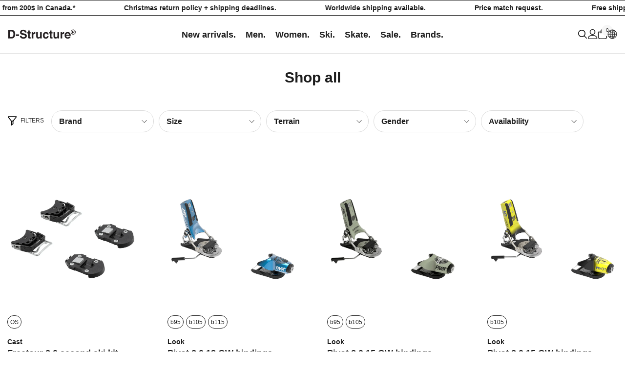

--- FILE ---
content_type: text/html; charset=utf-8
request_url: https://d-structure.com/collections/all?constraint=look
body_size: 54399
content:
<!doctype html><html class="no-js" lang="en">
    <head>
        <meta charset="utf-8">
        <meta http-equiv="X-UA-Compatible" content="IE=edge">
        <meta name="viewport" content="width=device-width,initial-scale=1">
        <meta name="theme-color" content=""><link rel="shortcut icon" href="//d-structure.com/cdn/shop/files/favicon_a961487f-6abf-4571-8014-c3a35a999999_32x32.png?v=1709843516" type="image/png"><link rel="preconnect" href="https://cdn.shopify.com" crossorigin>
        <title>Shop all  &ndash; tagged "LOOK" &ndash; D-STRUCTURE</title>


<!-- Open Graph Meta Tags -->
<meta property="og:site_name" content="D-STRUCTURE">
<meta property="og:url" content="https://d-structure.com/collections/all?constraint=look">
<meta property="og:title" content="Shop all">
<meta property="og:type" content="product.group">
<meta property="og:description" content="skiing, skateboarding &amp; streetwear.
Established in 2000.">

<!-- Open Graph Image Meta Tag --><meta property="og:image" content="//d-structure.com/cdn/shop/files/social.png?v=1659444683">
  <meta property="og:image:secure_url" content="//d-structure.com/cdn/shop/files/social.png?v=1659444683">
  <meta name="twitter:image" content="//d-structure.com/cdn/shop/files/social.png?v=1659444683">
  <meta property="og:image:width" content="1200">
  <meta property="og:image:height" content="630"><!-- Twitter Meta Tags --><meta name="twitter:card" content="summary_large_image">
<meta name="twitter:title" content="Shop all">
<meta name="twitter:description" content="skiing, skateboarding &amp; streetwear.
Established in 2000.">
<meta name="twitter:image" content="//d-structure.com/cdn/shop/files/social.png?v=1659444683">

        <script>window.performance && window.performance.mark && window.performance.mark('shopify.content_for_header.start');</script><meta name="google-site-verification" content="nC1W28HAA9RMqBKtOsAx9w_O98ZLSfmlrd3MmelyGZU">
<meta name="google-site-verification" content="nC1W28HAA9RMqBKtOsAx9w_O98ZLSfmlrd3MmelyGZU">
<meta name="facebook-domain-verification" content="g4o6z6iuzelh0u9kac709vwn5ilajx">
<meta name="facebook-domain-verification" content="brr32f1fyyrje7sizs0732n4jg8m8b">
<meta id="shopify-digital-wallet" name="shopify-digital-wallet" content="/5418537/digital_wallets/dialog">
<meta name="shopify-checkout-api-token" content="0b41df09f4287ff4188d0fea3dc72cc5">
<meta id="in-context-paypal-metadata" data-shop-id="5418537" data-venmo-supported="false" data-environment="production" data-locale="en_US" data-paypal-v4="true" data-currency="CAD">
<link rel="alternate" type="application/atom+xml" title="Feed" href="/collections/all.atom" />
<link rel="alternate" hreflang="x-default" href="https://d-structure.com/collections/all?constraint=look">
<link rel="alternate" hreflang="en" href="https://d-structure.com/collections/all?constraint=look">
<link rel="alternate" hreflang="fr" href="https://d-structure.com/fr/collections/all?constraint=look">
<link rel="alternate" type="application/json+oembed" href="https://d-structure.com/collections/all.oembed?constraint=look">
<script async="async" src="/checkouts/internal/preloads.js?locale=en-CA"></script>
<link rel="preconnect" href="https://shop.app" crossorigin="anonymous">
<script async="async" src="https://shop.app/checkouts/internal/preloads.js?locale=en-CA&shop_id=5418537" crossorigin="anonymous"></script>
<script id="apple-pay-shop-capabilities" type="application/json">{"shopId":5418537,"countryCode":"CA","currencyCode":"CAD","merchantCapabilities":["supports3DS"],"merchantId":"gid:\/\/shopify\/Shop\/5418537","merchantName":"D-STRUCTURE","requiredBillingContactFields":["postalAddress","email","phone"],"requiredShippingContactFields":["postalAddress","email","phone"],"shippingType":"shipping","supportedNetworks":["visa","masterCard","amex","discover","interac","jcb"],"total":{"type":"pending","label":"D-STRUCTURE","amount":"1.00"},"shopifyPaymentsEnabled":true,"supportsSubscriptions":true}</script>
<script id="shopify-features" type="application/json">{"accessToken":"0b41df09f4287ff4188d0fea3dc72cc5","betas":["rich-media-storefront-analytics"],"domain":"d-structure.com","predictiveSearch":true,"shopId":5418537,"locale":"en"}</script>
<script>var Shopify = Shopify || {};
Shopify.shop = "d-structure.myshopify.com";
Shopify.locale = "en";
Shopify.currency = {"active":"CAD","rate":"1.0"};
Shopify.country = "CA";
Shopify.theme = {"name":"ella-6-6-1 - 04.07.24","id":127938658352,"schema_name":"Ella","schema_version":"6.6.1","theme_store_id":null,"role":"main"};
Shopify.theme.handle = "null";
Shopify.theme.style = {"id":null,"handle":null};
Shopify.cdnHost = "d-structure.com/cdn";
Shopify.routes = Shopify.routes || {};
Shopify.routes.root = "/";</script>
<script type="module">!function(o){(o.Shopify=o.Shopify||{}).modules=!0}(window);</script>
<script>!function(o){function n(){var o=[];function n(){o.push(Array.prototype.slice.apply(arguments))}return n.q=o,n}var t=o.Shopify=o.Shopify||{};t.loadFeatures=n(),t.autoloadFeatures=n()}(window);</script>
<script>
  window.ShopifyPay = window.ShopifyPay || {};
  window.ShopifyPay.apiHost = "shop.app\/pay";
  window.ShopifyPay.redirectState = null;
</script>
<script id="shop-js-analytics" type="application/json">{"pageType":"collection"}</script>
<script defer="defer" async type="module" src="//d-structure.com/cdn/shopifycloud/shop-js/modules/v2/client.init-shop-cart-sync_C5BV16lS.en.esm.js"></script>
<script defer="defer" async type="module" src="//d-structure.com/cdn/shopifycloud/shop-js/modules/v2/chunk.common_CygWptCX.esm.js"></script>
<script type="module">
  await import("//d-structure.com/cdn/shopifycloud/shop-js/modules/v2/client.init-shop-cart-sync_C5BV16lS.en.esm.js");
await import("//d-structure.com/cdn/shopifycloud/shop-js/modules/v2/chunk.common_CygWptCX.esm.js");

  window.Shopify.SignInWithShop?.initShopCartSync?.({"fedCMEnabled":true,"windoidEnabled":true});

</script>
<script>
  window.Shopify = window.Shopify || {};
  if (!window.Shopify.featureAssets) window.Shopify.featureAssets = {};
  window.Shopify.featureAssets['shop-js'] = {"shop-cart-sync":["modules/v2/client.shop-cart-sync_ZFArdW7E.en.esm.js","modules/v2/chunk.common_CygWptCX.esm.js"],"init-fed-cm":["modules/v2/client.init-fed-cm_CmiC4vf6.en.esm.js","modules/v2/chunk.common_CygWptCX.esm.js"],"shop-button":["modules/v2/client.shop-button_tlx5R9nI.en.esm.js","modules/v2/chunk.common_CygWptCX.esm.js"],"shop-cash-offers":["modules/v2/client.shop-cash-offers_DOA2yAJr.en.esm.js","modules/v2/chunk.common_CygWptCX.esm.js","modules/v2/chunk.modal_D71HUcav.esm.js"],"init-windoid":["modules/v2/client.init-windoid_sURxWdc1.en.esm.js","modules/v2/chunk.common_CygWptCX.esm.js"],"shop-toast-manager":["modules/v2/client.shop-toast-manager_ClPi3nE9.en.esm.js","modules/v2/chunk.common_CygWptCX.esm.js"],"init-shop-email-lookup-coordinator":["modules/v2/client.init-shop-email-lookup-coordinator_B8hsDcYM.en.esm.js","modules/v2/chunk.common_CygWptCX.esm.js"],"init-shop-cart-sync":["modules/v2/client.init-shop-cart-sync_C5BV16lS.en.esm.js","modules/v2/chunk.common_CygWptCX.esm.js"],"avatar":["modules/v2/client.avatar_BTnouDA3.en.esm.js"],"pay-button":["modules/v2/client.pay-button_FdsNuTd3.en.esm.js","modules/v2/chunk.common_CygWptCX.esm.js"],"init-customer-accounts":["modules/v2/client.init-customer-accounts_DxDtT_ad.en.esm.js","modules/v2/client.shop-login-button_C5VAVYt1.en.esm.js","modules/v2/chunk.common_CygWptCX.esm.js","modules/v2/chunk.modal_D71HUcav.esm.js"],"init-shop-for-new-customer-accounts":["modules/v2/client.init-shop-for-new-customer-accounts_ChsxoAhi.en.esm.js","modules/v2/client.shop-login-button_C5VAVYt1.en.esm.js","modules/v2/chunk.common_CygWptCX.esm.js","modules/v2/chunk.modal_D71HUcav.esm.js"],"shop-login-button":["modules/v2/client.shop-login-button_C5VAVYt1.en.esm.js","modules/v2/chunk.common_CygWptCX.esm.js","modules/v2/chunk.modal_D71HUcav.esm.js"],"init-customer-accounts-sign-up":["modules/v2/client.init-customer-accounts-sign-up_CPSyQ0Tj.en.esm.js","modules/v2/client.shop-login-button_C5VAVYt1.en.esm.js","modules/v2/chunk.common_CygWptCX.esm.js","modules/v2/chunk.modal_D71HUcav.esm.js"],"shop-follow-button":["modules/v2/client.shop-follow-button_Cva4Ekp9.en.esm.js","modules/v2/chunk.common_CygWptCX.esm.js","modules/v2/chunk.modal_D71HUcav.esm.js"],"checkout-modal":["modules/v2/client.checkout-modal_BPM8l0SH.en.esm.js","modules/v2/chunk.common_CygWptCX.esm.js","modules/v2/chunk.modal_D71HUcav.esm.js"],"lead-capture":["modules/v2/client.lead-capture_Bi8yE_yS.en.esm.js","modules/v2/chunk.common_CygWptCX.esm.js","modules/v2/chunk.modal_D71HUcav.esm.js"],"shop-login":["modules/v2/client.shop-login_D6lNrXab.en.esm.js","modules/v2/chunk.common_CygWptCX.esm.js","modules/v2/chunk.modal_D71HUcav.esm.js"],"payment-terms":["modules/v2/client.payment-terms_CZxnsJam.en.esm.js","modules/v2/chunk.common_CygWptCX.esm.js","modules/v2/chunk.modal_D71HUcav.esm.js"]};
</script>
<script>(function() {
  var isLoaded = false;
  function asyncLoad() {
    if (isLoaded) return;
    isLoaded = true;
    var urls = ["https:\/\/chimpstatic.com\/mcjs-connected\/js\/users\/da7b8a70edfdc4e3d46a134fb\/293e97eca585f9c7e8412f57b.js?shop=d-structure.myshopify.com"];
    for (var i = 0; i < urls.length; i++) {
      var s = document.createElement('script');
      s.type = 'text/javascript';
      s.async = true;
      s.src = urls[i];
      var x = document.getElementsByTagName('script')[0];
      x.parentNode.insertBefore(s, x);
    }
  };
  if(window.attachEvent) {
    window.attachEvent('onload', asyncLoad);
  } else {
    window.addEventListener('load', asyncLoad, false);
  }
})();</script>
<script id="__st">var __st={"a":5418537,"offset":-18000,"reqid":"5896afca-6125-420f-95ee-48e8f021491f-1768796528","pageurl":"d-structure.com\/collections\/all?constraint=look","u":"671cd5d4da9a","p":"collection","rtyp":"collection","rid":303368195};</script>
<script>window.ShopifyPaypalV4VisibilityTracking = true;</script>
<script id="captcha-bootstrap">!function(){'use strict';const t='contact',e='account',n='new_comment',o=[[t,t],['blogs',n],['comments',n],[t,'customer']],c=[[e,'customer_login'],[e,'guest_login'],[e,'recover_customer_password'],[e,'create_customer']],r=t=>t.map((([t,e])=>`form[action*='/${t}']:not([data-nocaptcha='true']) input[name='form_type'][value='${e}']`)).join(','),a=t=>()=>t?[...document.querySelectorAll(t)].map((t=>t.form)):[];function s(){const t=[...o],e=r(t);return a(e)}const i='password',u='form_key',d=['recaptcha-v3-token','g-recaptcha-response','h-captcha-response',i],f=()=>{try{return window.sessionStorage}catch{return}},m='__shopify_v',_=t=>t.elements[u];function p(t,e,n=!1){try{const o=window.sessionStorage,c=JSON.parse(o.getItem(e)),{data:r}=function(t){const{data:e,action:n}=t;return t[m]||n?{data:e,action:n}:{data:t,action:n}}(c);for(const[e,n]of Object.entries(r))t.elements[e]&&(t.elements[e].value=n);n&&o.removeItem(e)}catch(o){console.error('form repopulation failed',{error:o})}}const l='form_type',E='cptcha';function T(t){t.dataset[E]=!0}const w=window,h=w.document,L='Shopify',v='ce_forms',y='captcha';let A=!1;((t,e)=>{const n=(g='f06e6c50-85a8-45c8-87d0-21a2b65856fe',I='https://cdn.shopify.com/shopifycloud/storefront-forms-hcaptcha/ce_storefront_forms_captcha_hcaptcha.v1.5.2.iife.js',D={infoText:'Protected by hCaptcha',privacyText:'Privacy',termsText:'Terms'},(t,e,n)=>{const o=w[L][v],c=o.bindForm;if(c)return c(t,g,e,D).then(n);var r;o.q.push([[t,g,e,D],n]),r=I,A||(h.body.append(Object.assign(h.createElement('script'),{id:'captcha-provider',async:!0,src:r})),A=!0)});var g,I,D;w[L]=w[L]||{},w[L][v]=w[L][v]||{},w[L][v].q=[],w[L][y]=w[L][y]||{},w[L][y].protect=function(t,e){n(t,void 0,e),T(t)},Object.freeze(w[L][y]),function(t,e,n,w,h,L){const[v,y,A,g]=function(t,e,n){const i=e?o:[],u=t?c:[],d=[...i,...u],f=r(d),m=r(i),_=r(d.filter((([t,e])=>n.includes(e))));return[a(f),a(m),a(_),s()]}(w,h,L),I=t=>{const e=t.target;return e instanceof HTMLFormElement?e:e&&e.form},D=t=>v().includes(t);t.addEventListener('submit',(t=>{const e=I(t);if(!e)return;const n=D(e)&&!e.dataset.hcaptchaBound&&!e.dataset.recaptchaBound,o=_(e),c=g().includes(e)&&(!o||!o.value);(n||c)&&t.preventDefault(),c&&!n&&(function(t){try{if(!f())return;!function(t){const e=f();if(!e)return;const n=_(t);if(!n)return;const o=n.value;o&&e.removeItem(o)}(t);const e=Array.from(Array(32),(()=>Math.random().toString(36)[2])).join('');!function(t,e){_(t)||t.append(Object.assign(document.createElement('input'),{type:'hidden',name:u})),t.elements[u].value=e}(t,e),function(t,e){const n=f();if(!n)return;const o=[...t.querySelectorAll(`input[type='${i}']`)].map((({name:t})=>t)),c=[...d,...o],r={};for(const[a,s]of new FormData(t).entries())c.includes(a)||(r[a]=s);n.setItem(e,JSON.stringify({[m]:1,action:t.action,data:r}))}(t,e)}catch(e){console.error('failed to persist form',e)}}(e),e.submit())}));const S=(t,e)=>{t&&!t.dataset[E]&&(n(t,e.some((e=>e===t))),T(t))};for(const o of['focusin','change'])t.addEventListener(o,(t=>{const e=I(t);D(e)&&S(e,y())}));const B=e.get('form_key'),M=e.get(l),P=B&&M;t.addEventListener('DOMContentLoaded',(()=>{const t=y();if(P)for(const e of t)e.elements[l].value===M&&p(e,B);[...new Set([...A(),...v().filter((t=>'true'===t.dataset.shopifyCaptcha))])].forEach((e=>S(e,t)))}))}(h,new URLSearchParams(w.location.search),n,t,e,['guest_login'])})(!0,!0)}();</script>
<script integrity="sha256-4kQ18oKyAcykRKYeNunJcIwy7WH5gtpwJnB7kiuLZ1E=" data-source-attribution="shopify.loadfeatures" defer="defer" src="//d-structure.com/cdn/shopifycloud/storefront/assets/storefront/load_feature-a0a9edcb.js" crossorigin="anonymous"></script>
<script crossorigin="anonymous" defer="defer" src="//d-structure.com/cdn/shopifycloud/storefront/assets/shopify_pay/storefront-65b4c6d7.js?v=20250812"></script>
<script data-source-attribution="shopify.dynamic_checkout.dynamic.init">var Shopify=Shopify||{};Shopify.PaymentButton=Shopify.PaymentButton||{isStorefrontPortableWallets:!0,init:function(){window.Shopify.PaymentButton.init=function(){};var t=document.createElement("script");t.src="https://d-structure.com/cdn/shopifycloud/portable-wallets/latest/portable-wallets.en.js",t.type="module",document.head.appendChild(t)}};
</script>
<script data-source-attribution="shopify.dynamic_checkout.buyer_consent">
  function portableWalletsHideBuyerConsent(e){var t=document.getElementById("shopify-buyer-consent"),n=document.getElementById("shopify-subscription-policy-button");t&&n&&(t.classList.add("hidden"),t.setAttribute("aria-hidden","true"),n.removeEventListener("click",e))}function portableWalletsShowBuyerConsent(e){var t=document.getElementById("shopify-buyer-consent"),n=document.getElementById("shopify-subscription-policy-button");t&&n&&(t.classList.remove("hidden"),t.removeAttribute("aria-hidden"),n.addEventListener("click",e))}window.Shopify?.PaymentButton&&(window.Shopify.PaymentButton.hideBuyerConsent=portableWalletsHideBuyerConsent,window.Shopify.PaymentButton.showBuyerConsent=portableWalletsShowBuyerConsent);
</script>
<script data-source-attribution="shopify.dynamic_checkout.cart.bootstrap">document.addEventListener("DOMContentLoaded",(function(){function t(){return document.querySelector("shopify-accelerated-checkout-cart, shopify-accelerated-checkout")}if(t())Shopify.PaymentButton.init();else{new MutationObserver((function(e,n){t()&&(Shopify.PaymentButton.init(),n.disconnect())})).observe(document.body,{childList:!0,subtree:!0})}}));
</script>
<link id="shopify-accelerated-checkout-styles" rel="stylesheet" media="screen" href="https://d-structure.com/cdn/shopifycloud/portable-wallets/latest/accelerated-checkout-backwards-compat.css" crossorigin="anonymous">
<style id="shopify-accelerated-checkout-cart">
        #shopify-buyer-consent {
  margin-top: 1em;
  display: inline-block;
  width: 100%;
}

#shopify-buyer-consent.hidden {
  display: none;
}

#shopify-subscription-policy-button {
  background: none;
  border: none;
  padding: 0;
  text-decoration: underline;
  font-size: inherit;
  cursor: pointer;
}

#shopify-subscription-policy-button::before {
  box-shadow: none;
}

      </style>
<script id="sections-script" data-sections="header-navigation-hamburger,header-mobile" defer="defer" src="//d-structure.com/cdn/shop/t/29/compiled_assets/scripts.js?v=40977"></script>
<script>window.performance && window.performance.mark && window.performance.mark('shopify.content_for_header.end');</script>
        <style>
        
        
        

        
        
        
        

        :root {
        --font-family-1: Helvetica,Arial, sans-serif;
        --font-family-2: Helvetica,Arial, sans-serif;

        /* Settings Body */--font-body-family: Helvetica,Arial, sans-serif;--font-body-size: 16px;--font-body-weight: 400;--body-line-height: 24px;--body-letter-spacing: ;

        /* Settings Heading */--font-heading-family: Helvetica,Arial, sans-serif;--font-heading-size: 16px;--font-heading-weight: 700;--font-heading-style: normal;--heading-line-height: 24px;--heading-letter-spacing: ;--heading-text-transform: none;--heading-border-height: 2px;

        /* Menu Lv1 */--font-menu-lv1-family: Helvetica,Arial, sans-serif;--font-menu-lv1-size: 18px;--font-menu-lv1-weight: 700;--menu-lv1-line-height: 22px;--menu-lv1-letter-spacing: ;--menu-lv1-text-transform: none;

        /* Menu Lv2 */--font-menu-lv2-family: Helvetica,Arial, sans-serif;--font-menu-lv2-size: 18px;--font-menu-lv2-weight: 600;--menu-lv2-line-height: 22px;--menu-lv2-letter-spacing: ;--menu-lv2-text-transform: none;

        /* Menu Lv3 */--font-menu-lv3-family: Helvetica,Arial, sans-serif;--font-menu-lv3-size: 18px;--font-menu-lv3-weight: 600;--menu-lv3-line-height: 22px;--menu-lv3-letter-spacing: ;--menu-lv3-text-transform: capitalize;

        /* Mega Menu Lv2 */--font-mega-menu-lv2-family: Helvetica,Arial, sans-serif;--font-mega-menu-lv2-size: 24px;--font-mega-menu-lv2-weight: 700;--font-mega-menu-lv2-style: normal;--mega-menu-lv2-line-height: 22px;--mega-menu-lv2-letter-spacing: ;--mega-menu-lv2-text-transform: none;

        /* Mega Menu Lv3 */--font-mega-menu-lv3-family: Helvetica,Arial, sans-serif;--font-mega-menu-lv3-size: 16px;--font-mega-menu-lv3-weight: 700;--mega-menu-lv3-line-height: 20px;--mega-menu-lv3-letter-spacing: ;--mega-menu-lv3-text-transform: none;

        /* Product Card Title */--product-title-font: Helvetica,Arial, sans-serif;--product-title-font-size : 18px;--product-title-font-weight : 700;--product-title-line-height: 22px;--product-title-letter-spacing: ;--product-title-line-text : 3;--product-title-text-transform : none;--product-title-margin-bottom: 0px;

        /* Product Card Vendor */--product-vendor-font: Helvetica,Arial, sans-serif;--product-vendor-font-size : 14px;--product-vendor-font-weight : 600;--product-vendor-font-style : normal;--product-vendor-line-height: 22px;--product-vendor-letter-spacing: ;--product-vendor-text-transform : none;--product-vendor-margin-bottom: 0px;--product-vendor-margin-top: 0px;

        /* Product Card Price */--product-price-font: Helvetica,Arial, sans-serif;--product-price-font-size : 14px;--product-price-font-weight : 600;--product-price-line-height: 22px;--product-price-letter-spacing: ;--product-price-margin-top: 0px;--product-price-margin-bottom: 20px;

        /* Product Card Badge */--badge-font: Helvetica,Arial, sans-serif;--badge-font-size : 12px;--badge-font-weight : 400;--badge-text-transform : none;--badge-letter-spacing: ;--badge-line-height: 20px;--badge-border-radius: 0px;--badge-padding-top: 0px;--badge-padding-bottom: 0px;--badge-padding-left-right: 8px;--badge-postion-top: 5px;--badge-postion-left-right: 5px;

        /* Product Quickview */
        --product-quickview-font-size : 12px; --product-quickview-line-height: 23px; --product-quickview-border-radius: 1px; --product-quickview-padding-top: 0px; --product-quickview-padding-bottom: 0px; --product-quickview-padding-left-right: 7px; --product-quickview-sold-out-product: #e95144;--product-quickview-box-shadow: none;/* Blog Card Tile */--blog-title-font: Helvetica,Arial, sans-serif;--blog-title-font-size : 20px; --blog-title-font-weight : 700; --blog-title-line-height: 29px; --blog-title-letter-spacing: ; --blog-title-text-transform : none;

        /* Blog Card Info (Date, Author) */--blog-info-font: Helvetica,Arial, sans-serif;--blog-info-font-size : 14px; --blog-info-font-weight : 400; --blog-info-line-height: 20px; --blog-info-letter-spacing: ; --blog-info-text-transform : none;

        /* Button 1 */--btn-1-font-family: Helvetica,Arial, sans-serif;--btn-1-font-size: 14px; --btn-1-font-weight: 700; --btn-1-text-transform: none; --btn-1-line-height: 22px; --btn-1-letter-spacing: ; --btn-1-text-align: center; --btn-1-border-radius: 0px; --btn-1-border-width: 1px; --btn-1-border-style: solid; --btn-1-padding-top: 10px; --btn-1-padding-bottom: 10px; --btn-1-horizontal-length: 0px; --btn-1-vertical-length: 0px; --btn-1-blur-radius: 0px; --btn-1-spread: 0px;
        --btn-1-all-bg-opacity-hover: rgba(0, 0, 0, 0.5);--btn-1-inset: ;/* Button 2 */--btn-2-font-family: Helvetica,Arial, sans-serif;--btn-2-font-size: 14px; --btn-2-font-weight: 700; --btn-2-text-transform: none; --btn-2-line-height: 23px; --btn-2-letter-spacing: ; --btn-2-text-align: center; --btn-2-border-radius: 6px; --btn-2-border-width: 2px; --btn-2-border-style: solid; --btn-2-padding-top: 20px; --btn-2-padding-bottom: 20px; --btn-2-horizontal-length: 0px; --btn-2-vertical-length: 0px; --btn-2-blur-radius: 0px; --btn-2-spread: 0px;
        --btn-2-all-bg-opacity: rgba(25, 145, 226, 0.5);--btn-2-all-bg-opacity-hover: rgba(0, 0, 0, 0.5);--btn-2-inset: ;/* Button 3 */--btn-3-font-family: Helvetica,Arial, sans-serif;--btn-3-font-size: 14px; --btn-3-font-weight: 700; --btn-3-text-transform: none; --btn-3-line-height: 22px; --btn-3-letter-spacing: ; --btn-3-text-align: center; --btn-3-border-radius: 0px; --btn-3-border-width: 2px; --btn-3-border-style: solid; --btn-3-padding-top: 10px; --btn-3-padding-bottom: 10px; --btn-3-horizontal-length: 0px; --btn-3-vertical-length: 0px; --btn-3-blur-radius: 0px; --btn-3-spread: 0px;
        --btn-3-all-bg-opacity: rgba(0, 0, 0, 0.1);--btn-3-all-bg-opacity-hover: rgba(0, 0, 0, 0.1);--btn-3-inset: ;/* Footer Heading */--footer-heading-font-family: Helvetica,Arial, sans-serif;--footer-heading-font-size : 15px; --footer-heading-font-weight : 600; --footer-heading-line-height : 22px; --footer-heading-letter-spacing : .05em; --footer-heading-text-transform : uppercase;

        /* Footer Link */--footer-link-font-family: Helvetica,Arial, sans-serif;--footer-link-font-size : 12px; --footer-link-font-weight : ; --footer-link-line-height : 28px; --footer-link-letter-spacing : .02em; --footer-link-text-transform : capitalize;

        /* Page Title */--font-page-title-family: Helvetica,Arial, sans-serif;--font-page-title-size: 30px; --font-page-title-weight: 700; --font-page-title-style: normal; --page-title-line-height: 20px; --page-title-letter-spacing: ; --page-title-text-transform: none;

        /* Font Product Tab Title */
        --font-tab-type-1: Helvetica,Arial, sans-serif; --font-tab-type-2: Helvetica,Arial, sans-serif;

        /* Text Size */
        --text-size-font-size : 10px; --text-size-font-weight : 400; --text-size-line-height : 22px; --text-size-letter-spacing : 0; --text-size-text-transform : uppercase; --text-size-color : #787878;

        /* Font Weight */
        --font-weight-normal: 400; --font-weight-medium: 500; --font-weight-semibold: 600; --font-weight-bold: 700; --font-weight-bolder: 800; --font-weight-black: 900;

        /* Radio Button */
        --form-label-checkbox-before-bg: #fff; --form-label-checkbox-before-border: #cecece; --form-label-checkbox-before-bg-checked: #000;

        /* Conatiner */
        --body-custom-width-container: 1770px;

        /* Layout Boxed */
        --color-background-layout-boxed: #ffffff;/* Arrow */
        --position-horizontal-slick-arrow: 0;

        /* General Color*/
        --color-text: #1d1d1d; --color-text2: #1d1d1d; --color-global: #1d1d1d; --color-white: #FFFFFF; --color-grey: #868686; --color-black: #1d1d1d; --color-base-text-rgb: 29, 29, 29; --color-base-text2-rgb: 29, 29, 29; --color-background: #ffffff; --color-background-rgb: 255, 255, 255; --color-background-overylay: rgba(255, 255, 255, 0.9); --color-base-accent-text: ; --color-base-accent-1: ; --color-base-accent-2: ; --color-link: #1d1d1d; --color-link-hover: #868686; --color-error: #cc1000; --color-error-bg: #ffffff; --color-success: #1d1d1d; --color-success-bg: #ffffff; --color-info: #1d1d1d; --color-info-bg: #ffffff; --color-link-underline: rgba(29, 29, 29, 0.5); --color-breadcrumb: #1d1d1d; --colors-breadcrumb-hover: #1d1d1d;--colors-breadcrumb-active: #1d1d1d; --border-global: #e6e6e6; --bg-global: #fafafa; --bg-planceholder: #ffffff; --color-warning: #fff; --bg-warning: #1d1d1d; --color-background-10 : #e8e8e8; --color-background-20 : #d2d2d2; --color-background-30 : #bbbbbb; --color-background-50 : #8e8e8e; --color-background-global : #8e8e8e;

        /* Arrow Color */
        --arrow-color: #1d1d1d; --arrow-background-color: #fff; --arrow-border-color: #ccc;--arrow-color-hover: #1d1d1d;--arrow-background-color-hover: #ffffff;--arrow-border-color-hover: #ffffff;--arrow-width: 30px;--arrow-height: 30px;--arrow-size: px;--arrow-size-icon: 25px;--arrow-border-radius: 50%;--arrow-border-width: 1px;--arrow-width-half: -15px;

        /* Pagination Color */
        --pagination-item-color: #1d1d1d; --pagination-item-color-active: #1d1d1d; --pagination-item-bg-color: #fff;--pagination-item-bg-color-active: #fff;--pagination-item-border-color: #fff;--pagination-item-border-color-active: #ffffff;--pagination-arrow-color: #1d1d1d;--pagination-arrow-color-active: #1d1d1d;--pagination-arrow-bg-color: #fff;--pagination-arrow-bg-color-active: #fff;--pagination-arrow-border-color: #fff;--pagination-arrow-border-color-active: #fff;

        /* Dots Color */
        --dots-color: transparent;--dots-border-color: #1d1d1d;--dots-color-active: #1d1d1d;--dots-border-color-active: #1d1d1d;--dots-style2-background-opacity: #00000050;--dots-width: 12px;--dots-height: 12px;

        /* Button Color */
        --btn-1-color: #FFFFFF;--btn-1-bg: #1d1d1d;--btn-1-border: #1d1d1d;--btn-1-color-hover: #1d1d1d;--btn-1-bg-hover: #ffffff;--btn-1-border-hover: #1d1d1d;
        --btn-2-color: #ffffff;--btn-2-bg: #1d1d1d;--btn-2-border: #1d1d1d;--btn-2-color-hover: #1d1d1d;--btn-2-bg-hover: #ffffff;--btn-2-border-hover: #1d1d1d;
        --btn-3-color: #FFFFFF;--btn-3-bg: #1d1d1d;--btn-3-border: #1d1d1d;--btn-3-color-hover: #1d1d1d;--btn-3-bg-hover: #ffffff;--btn-3-border-hover: #1d1d1d;
        --anchor-transition: all ease .3s;--bg-white: #ffffff;--bg-black: #000000;--bg-grey: #808080;--icon: var(--color-text);--text-cart: #3c3c3c;--duration-short: 100ms;--duration-default: 350ms;--duration-long: 500ms;--form-input-bg: #ffffff;--form-input-border: #c7c7c7;--form-input-color: #1d1d1d;--form-input-placeholder: #868686;--form-label: #1d1d1d;

        --new-badge-color: #1d1d1d;--new-badge-bg: #FFFFFF;--sale-badge-color: #ffffff;--sale-badge-bg: #cc1000;--sold-out-badge-color: #ffffff;--sold-out-badge-bg: #1d1d1d;--custom-badge-color: #ffffff;--custom-badge-bg: #1d1d1d;--bundle-badge-color: #ffffff;--bundle-badge-bg: #1d1d1d;
        
        --product-title-color : #1d1d1d;--product-title-color-hover : #1d1d1d;--product-vendor-color : #1d1d1d;--product-price-color : #1d1d1d;--product-sale-price-color : #cc1000;--product-compare-price-color : #1d1d1d;--product-countdown-color : ;--product-countdown-bg-color : ;

        --product-swatch-border : #cbcbcb;--product-swatch-border-active : #1d1d1d;--product-swatch-width : 40px;--product-swatch-height : 40px;--product-swatch-border-radius : 0px;--product-swatch-color-width : 40px;--product-swatch-color-height : 40px;--product-swatch-color-border-radius : 20px;

        --product-wishlist-color : #1d1d1d;--product-wishlist-bg : #ffffff;--product-wishlist-border : transparent;--product-wishlist-color-added : #ffffff;--product-wishlist-bg-added : #1d1d1d;--product-wishlist-border-added : transparent;--product-compare-color : #1d1d1d;--product-compare-bg : #FFFFFF;--product-compare-color-added : #1d1d1d; --product-compare-bg-added : #FFFFFF; --product-hot-stock-text-color : #cc1000; --product-quick-view-color : #1d1d1d; --product-cart-image-fit : contain; --product-title-variant-font-size: 16px;--product-quick-view-bg : #FFFFFF;--product-quick-view-bg-above-button: rgba(255, 255, 255, 0.7);--product-quick-view-color-hover : #FFFFFF;--product-quick-view-bg-hover : #1d1d1d;--product-action-color : #1d1d1d;--product-action-bg : #ffffff;--product-action-border : #1d1d1d;--product-action-color-hover : #FFFFFF;--product-action-bg-hover : #1d1d1d;--product-action-border-hover : #1d1d1d;

        /* Multilevel Category Filter */
        --color-label-multiLevel-categories: #232323;--bg-label-multiLevel-categories: #fff;--color-button-multiLevel-categories: #fff;--bg-button-multiLevel-categories: #ff8b21;--border-button-multiLevel-categories: transparent;--hover-color-button-multiLevel-categories: #fff;--hover-bg-button-multiLevel-categories: #ff8b21;--w-product-swatch-custom: 30px;--h-product-swatch-custom: 30px;--w-product-swatch-custom-mb: 20px;--h-product-swatch-custom-mb: 20px;--font-size-product-swatch-more: 12px;--swatch-border : #cccccc;--swatch-border-active : #1d1d1d;

        --variant-size: #1d1d1d;--variant-size-border: #1d1d1d;--variant-size-bg: #ffffff;--variant-size-hover: #ffffff;--variant-size-border-hover: #1d1d1d;--variant-size-bg-hover: #1d1d1d;--variant-bg : #ffffff; --variant-color : #1d1d1d; --variant-bg-active : #ffffff; --variant-color-active : #1d1d1d;

        --fontsize-text-social: 12px;
        --page-content-distance: 64px;--sidebar-content-distance: 40px;--button-transition-ease: cubic-bezier(.25,.46,.45,.94);

        /* Loading Spinner Color */
        --spinner-top-color: #1d1d1d; --spinner-right-color: #ffffff; --spinner-bottom-color: #1d1d1d; --spinner-left-color: #ffffff;

        /* Product Card Marquee */
        --product-marquee-background-color: ;--product-marquee-text-color: #FFFFFF;--product-marquee-text-size: 14px;--product-marquee-text-mobile-size: 14px;--product-marquee-text-weight: 400;--product-marquee-text-transform: none;--product-marquee-text-style: normal;--product-marquee-speed: ; --product-marquee-line-height: calc(var(--product-marquee-text-mobile-size) * 1.5);
    }
</style>
        <link href="//d-structure.com/cdn/shop/t/29/assets/base.css?v=94252829014134472231721765616" rel="stylesheet" type="text/css" media="all" />
<link href="//d-structure.com/cdn/shop/t/29/assets/animated.css?v=91884483947907798981717439233" rel="stylesheet" type="text/css" media="all" />
<link href="//d-structure.com/cdn/shop/t/29/assets/component-card.css?v=6192030879507898531719429110" rel="stylesheet" type="text/css" media="all" />
<link href="//d-structure.com/cdn/shop/t/29/assets/component-loading-overlay.css?v=23413779889692260311717439233" rel="stylesheet" type="text/css" media="all" />
<link href="//d-structure.com/cdn/shop/t/29/assets/component-loading-banner.css?v=54989585009056051491717439233" rel="stylesheet" type="text/css" media="all" />
<link href="//d-structure.com/cdn/shop/t/29/assets/component-quick-cart.css?v=63370866881490003141717439234" rel="stylesheet" type="text/css" media="all" />
<link rel="stylesheet" href="//d-structure.com/cdn/shop/t/29/assets/vendor.css?v=164616260963476715651717439235" media="print" onload="this.media='all'">
<noscript><link href="//d-structure.com/cdn/shop/t/29/assets/vendor.css?v=164616260963476715651717439235" rel="stylesheet" type="text/css" media="all" /></noscript>


	<link href="//d-structure.com/cdn/shop/t/29/assets/component-card-05.css?v=13551244983794010051717439233" rel="stylesheet" type="text/css" media="all" />


<link href="//d-structure.com/cdn/shop/t/29/assets/component-predictive-search.css?v=110628222596022886011717439234" rel="stylesheet" type="text/css" media="all" />
<link rel="stylesheet" href="//d-structure.com/cdn/shop/t/29/assets/component-product-form.css?v=22444863787356217611717439234" media="print" onload="this.media='all'">
	<link rel="stylesheet" href="//d-structure.com/cdn/shop/t/29/assets/component-price.css?v=39994775429705471691717439234" media="print" onload="this.media='all'">
	<link rel="stylesheet" href="//d-structure.com/cdn/shop/t/29/assets/component-badge.css?v=58385199191654577521717439233" media="print" onload="this.media='all'">
	<link rel="stylesheet" href="//d-structure.com/cdn/shop/t/29/assets/component-rte.css?v=82502160534158932881717439234" media="print" onload="this.media='all'">
	<link rel="stylesheet" href="//d-structure.com/cdn/shop/t/29/assets/component-share.css?v=23553761141326501681717439234" media="print" onload="this.media='all'"><link rel="stylesheet" href="//d-structure.com/cdn/shop/t/29/assets/component-newsletter.css?v=111617043413587308161717439234" media="print" onload="this.media='all'">
<link rel="stylesheet" href="//d-structure.com/cdn/shop/t/29/assets/component-slider.css?v=37888473738646685221717439234" media="print" onload="this.media='all'">
<link rel="stylesheet" href="//d-structure.com/cdn/shop/t/29/assets/component-list-social.css?v=102044711114163579551717439233" media="print" onload="this.media='all'"><noscript><link href="//d-structure.com/cdn/shop/t/29/assets/component-product-form.css?v=22444863787356217611717439234" rel="stylesheet" type="text/css" media="all" /></noscript>
	<noscript><link href="//d-structure.com/cdn/shop/t/29/assets/component-price.css?v=39994775429705471691717439234" rel="stylesheet" type="text/css" media="all" /></noscript>
	<noscript><link href="//d-structure.com/cdn/shop/t/29/assets/component-badge.css?v=58385199191654577521717439233" rel="stylesheet" type="text/css" media="all" /></noscript>
	<noscript><link href="//d-structure.com/cdn/shop/t/29/assets/component-rte.css?v=82502160534158932881717439234" rel="stylesheet" type="text/css" media="all" /></noscript>
	<noscript><link href="//d-structure.com/cdn/shop/t/29/assets/component-share.css?v=23553761141326501681717439234" rel="stylesheet" type="text/css" media="all" /></noscript><noscript><link href="//d-structure.com/cdn/shop/t/29/assets/component-newsletter.css?v=111617043413587308161717439234" rel="stylesheet" type="text/css" media="all" /></noscript>
<noscript><link href="//d-structure.com/cdn/shop/t/29/assets/component-slider.css?v=37888473738646685221717439234" rel="stylesheet" type="text/css" media="all" /></noscript>
<noscript><link href="//d-structure.com/cdn/shop/t/29/assets/component-list-social.css?v=102044711114163579551717439233" rel="stylesheet" type="text/css" media="all" /></noscript>

<style type="text/css">
	.nav-title-mobile {display: none;}.list-menu--disclosure{display: none;position: absolute;min-width: 100%;width: 22rem;background-color: var(--bg-white);box-shadow: 0 1px 4px 0 rgb(0 0 0 / 15%);padding: 5px 0 5px 20px;opacity: 0;visibility: visible;pointer-events: none;transition: opacity var(--duration-default) ease, transform var(--duration-default) ease;}.list-menu--disclosure-2{margin-left: calc(100% - 15px);z-index: 2;top: -5px;}.list-menu--disclosure:focus {outline: none;}.list-menu--disclosure.localization-selector {max-height: 18rem;overflow: auto;width: 10rem;padding: 0.5rem;}.js menu-drawer > details > summary::before, .js menu-drawer > details[open]:not(.menu-opening) > summary::before {content: '';position: absolute;cursor: default;width: 100%;height: calc(100vh - 100%);height: calc(var(--viewport-height, 100vh) - (var(--header-bottom-position, 100%)));top: 100%;left: 0;background: var(--color-foreground-50);opacity: 0;visibility: hidden;z-index: 2;transition: opacity var(--duration-default) ease,visibility var(--duration-default) ease;}menu-drawer > details[open] > summary::before {visibility: visible;opacity: 1;}.menu-drawer {position: absolute;transform: translateX(-100%);visibility: hidden;z-index: 3;left: 0;top: 100%;width: 100%;max-width: calc(100vw - 4rem);padding: 0;border: 0.1rem solid var(--color-background-10);border-left: 0;border-bottom: 0;background-color: var(--bg-white);overflow-x: hidden;}.js .menu-drawer {height: calc(100vh - 100%);height: calc(var(--viewport-height, 100vh) - (var(--header-bottom-position, 100%)));}.js details[open] > .menu-drawer, .js details[open] > .menu-drawer__submenu {transition: transform var(--duration-default) ease, visibility var(--duration-default) ease;}.no-js details[open] > .menu-drawer, .js details[open].menu-opening > .menu-drawer, details[open].menu-opening > .menu-drawer__submenu {transform: translateX(0);visibility: visible;}@media screen and (min-width: 750px) {.menu-drawer {width: 40rem;}.no-js .menu-drawer {height: auto;}}.menu-drawer__inner-container {position: relative;height: 100%;}.menu-drawer__navigation-container {display: grid;grid-template-rows: 1fr auto;align-content: space-between;overflow-y: auto;height: 100%;}.menu-drawer__navigation {padding: 0 0 5.6rem 0;}.menu-drawer__inner-submenu {height: 100%;overflow-x: hidden;overflow-y: auto;}.no-js .menu-drawer__navigation {padding: 0;}.js .menu-drawer__menu li {width: 100%;border-bottom: 1px solid #e6e6e6;overflow: hidden;}.menu-drawer__menu-item{line-height: var(--body-line-height);letter-spacing: var(--body-letter-spacing);padding: 10px 20px 10px 15px;cursor: pointer;display: flex;align-items: center;justify-content: space-between;}.menu-drawer__menu-item .label{display: inline-block;vertical-align: middle;font-size: calc(var(--font-body-size) - 4px);font-weight: var(--font-weight-normal);letter-spacing: var(--body-letter-spacing);height: 20px;line-height: 20px;margin: 0 0 0 10px;padding: 0 5px;text-transform: uppercase;text-align: center;position: relative;}.menu-drawer__menu-item .label:before{content: "";position: absolute;border: 5px solid transparent;top: 50%;left: -9px;transform: translateY(-50%);}.menu-drawer__menu-item > .icon{width: 24px;height: 24px;margin: 0 10px 0 0;}.menu-drawer__menu-item > .symbol {position: absolute;right: 20px;top: 50%;transform: translateY(-50%);display: flex;align-items: center;justify-content: center;font-size: 0;pointer-events: none;}.menu-drawer__menu-item > .symbol .icon{width: 14px;height: 14px;opacity: .6;}.menu-mobile-icon .menu-drawer__menu-item{justify-content: flex-start;}.no-js .menu-drawer .menu-drawer__menu-item > .symbol {display: none;}.js .menu-drawer__submenu {position: absolute;top: 0;width: 100%;bottom: 0;left: 0;background-color: var(--bg-white);z-index: 1;transform: translateX(100%);visibility: hidden;}.js .menu-drawer__submenu .menu-drawer__submenu {overflow-y: auto;}.menu-drawer__close-button {display: block;width: 100%;padding: 10px 15px;background-color: transparent;border: none;background: #f6f8f9;position: relative;}.menu-drawer__close-button .symbol{position: absolute;top: auto;left: 20px;width: auto;height: 22px;z-index: 10;display: flex;align-items: center;justify-content: center;font-size: 0;pointer-events: none;}.menu-drawer__close-button .icon {display: inline-block;vertical-align: middle;width: 18px;height: 18px;transform: rotate(180deg);}.menu-drawer__close-button .text{max-width: calc(100% - 50px);white-space: nowrap;overflow: hidden;text-overflow: ellipsis;display: inline-block;vertical-align: top;width: 100%;margin: 0 auto;}.no-js .menu-drawer__close-button {display: none;}.menu-drawer__utility-links {padding: 2rem;}.menu-drawer__account {display: inline-flex;align-items: center;text-decoration: none;padding: 1.2rem;margin-left: -1.2rem;font-size: 1.4rem;}.menu-drawer__account .icon-account {height: 2rem;width: 2rem;margin-right: 1rem;}.menu-drawer .list-social {justify-content: flex-start;margin-left: -1.25rem;margin-top: 2rem;}.menu-drawer .list-social:empty {display: none;}.menu-drawer .list-social__link {padding: 1.3rem 1.25rem;}

	/* Style General */
	.d-block{display: block}.d-inline-block{display: inline-block}.d-flex{display: flex}.d-none {display: none}.d-grid{display: grid}.ver-alg-mid {vertical-align: middle}.ver-alg-top{vertical-align: top}
	.flex-jc-start{justify-content:flex-start}.flex-jc-end{justify-content:flex-end}.flex-jc-center{justify-content:center}.flex-jc-between{justify-content:space-between}.flex-jc-stretch{justify-content:stretch}.flex-align-start{align-items: flex-start}.flex-align-center{align-items: center}.flex-align-end{align-items: flex-end}.flex-align-stretch{align-items:stretch}.flex-wrap{flex-wrap: wrap}.flex-nowrap{flex-wrap: nowrap}.fd-row{flex-direction:row}.fd-row-reverse{flex-direction:row-reverse}.fd-column{flex-direction:column}.fd-column-reverse{flex-direction:column-reverse}.fg-0{flex-grow:0}.fs-0{flex-shrink:0}.gap-15{gap:15px}.gap-30{gap:30px}.gap-col-30{column-gap:30px}
	.p-relative{position:relative}.p-absolute{position:absolute}.p-static{position:static}.p-fixed{position:fixed;}
	.zi-1{z-index:1}.zi-2{z-index:2}.zi-3{z-index:3}.zi-5{z-index:5}.zi-6{z-index:6}.zi-7{z-index:7}.zi-9{z-index:9}.zi-10{z-index:10}.zi-99{z-index:99} .zi-100{z-index:100} .zi-101{z-index:101}
	.top-0{top:0}.top-100{top:100%}.top-auto{top:auto}.left-0{left:0}.left-auto{left:auto}.right-0{right:0}.right-auto{right:auto}.bottom-0{bottom:0}
	.middle-y{top:50%;transform:translateY(-50%)}.middle-x{left:50%;transform:translateX(-50%)}
	.opacity-0{opacity:0}.opacity-1{opacity:1}
	.o-hidden{overflow:hidden}.o-visible{overflow:visible}.o-unset{overflow:unset}.o-x-hidden{overflow-x:hidden}.o-y-auto{overflow-y:auto;}
	.pt-0{padding-top:0}.pt-2{padding-top:2px}.pt-5{padding-top:5px}.pt-10{padding-top:10px}.pt-10-imp{padding-top:10px !important}.pt-12{padding-top:12px}.pt-16{padding-top:16px}.pt-20{padding-top:20px}.pt-24{padding-top:24px}.pt-30{padding-top:30px}.pt-32{padding-top:32px}.pt-36{padding-top:36px}.pt-48{padding-top:48px}.pb-0{padding-bottom:0}.pb-5{padding-bottom:5px}.pb-10{padding-bottom:10px}.pb-10-imp{padding-bottom:10px !important}.pb-12{padding-bottom:12px}.pb-15{padding-bottom:15px}.pb-16{padding-bottom:16px}.pb-18{padding-bottom:18px}.pb-20{padding-bottom:20px}.pb-24{padding-bottom:24px}.pb-32{padding-bottom:32px}.pb-40{padding-bottom:40px}.pb-48{padding-bottom:48px}.pb-50{padding-bottom:50px}.pb-80{padding-bottom:80px}.pb-84{padding-bottom:84px}.pr-0{padding-right:0}.pr-5{padding-right: 5px}.pr-10{padding-right:10px}.pr-20{padding-right:20px}.pr-24{padding-right:24px}.pr-30{padding-right:30px}.pr-36{padding-right:36px}.pr-80{padding-right:80px}.pl-0{padding-left:0}.pl-12{padding-left:12px}.pl-20{padding-left:20px}.pl-24{padding-left:24px}.pl-36{padding-left:36px}.pl-48{padding-left:48px}.pl-52{padding-left:52px}.pl-80{padding-left:80px}.p-zero{padding:0}
	.m-lr-auto{margin:0 auto}.m-zero{margin:0}.ml-auto{margin-left:auto}.ml-0{margin-left:0}.ml-5{margin-left:5px}.ml-15{margin-left:15px}.ml-20{margin-left:20px}.ml-30{margin-left:30px}.mr-auto{margin-right:auto}.mr-0{margin-right:0}.mr-5{margin-right:5px}.mr-10{margin-right:10px}.mr-20{margin-right:20px}.mr-30{margin-right:30px}.mt-0{margin-top: 0}.mt-10{margin-top: 10px}.mt-15{margin-top: 15px}.mt-20{margin-top: 20px}.mt-25{margin-top: 25px}.mt-30{margin-top: 30px}.mt-40{margin-top: 40px}.mt-45{margin-top: 45px}.mb-0{margin-bottom: 0}.mb-5{margin-bottom: 5px}.mb-10{margin-bottom: 10px}.mb-15{margin-bottom: 15px}.mb-18{margin-bottom: 18px}.mb-20{margin-bottom: 20px}.mb-30{margin-bottom: 30px}
	.h-0{height:0}.h-100{height:100%}.h-100v{height:100vh}.h-auto{height:auto}.mah-100{max-height:100%}.mih-15{min-height: 15px}.mih-none{min-height: unset}.lih-15{line-height: 15px}
	.w-50pc{width:50%}.w-100{width:100%}.w-100v{width:100vw}.maw-100{max-width:100%}.maw-300{max-width:300px}.maw-480{max-width: 480px}.maw-780{max-width: 780px}.w-auto{width:auto}.minw-auto{min-width: auto}.min-w-100{min-width: 100px}
	.float-l{float:left}.float-r{float:right}
	.b-zero{border:none}.br-50p{border-radius:50%}.br-zero{border-radius:0}.br-2{border-radius:2px}.bg-none{background: none}
	.stroke-w-0{stroke-width: 0px}.stroke-w-1h{stroke-width: 0.5px}.stroke-w-1{stroke-width: 1px}.stroke-w-3{stroke-width: 3px}.stroke-w-5{stroke-width: 5px}.stroke-w-7 {stroke-width: 7px}.stroke-w-10 {stroke-width: 10px}.stroke-w-12 {stroke-width: 12px}.stroke-w-15 {stroke-width: 15px}.stroke-w-20 {stroke-width: 20px}.stroke-w-25 {stroke-width: 25px}.stroke-w-30{stroke-width: 30px}.stroke-w-32 {stroke-width: 32px}.stroke-w-40 {stroke-width: 40px}
	.w-21{width: 21px}.w-23{width: 23px}.w-24{width: 24px}.h-22{height: 22px}.h-23{height: 23px}.h-24{height: 24px}.w-h-16{width: 16px;height: 16px}.w-h-17{width: 17px;height: 17px}.w-h-18 {width: 18px;height: 18px}.w-h-19{width: 19px;height: 19px}.w-h-20 {width: 20px;height: 20px}.w-h-21{width: 21px;height: 21px}.w-h-22 {width: 22px;height: 22px}.w-h-23{width: 23px;height: 23px}.w-h-24 {width: 24px;height: 24px}.w-h-25 {width: 25px;height: 25px}.w-h-26 {width: 26px;height: 26px}.w-h-27 {width: 27px;height: 27px}.w-h-28 {width: 28px;height: 28px}.w-h-29 {width: 29px;height: 29px}.w-h-30 {width: 30px;height: 30px}.w-h-31 {width: 31px;height: 31px}.w-h-32 {width: 32px;height: 32px}.w-h-33 {width: 33px;height: 33px}.w-h-34 {width: 34px;height: 34px}.w-h-35 {width: 35px;height: 35px}.w-h-36 {width: 36px;height: 36px}.w-h-37 {width: 37px;height: 37px}
	.txt-d-none{text-decoration:none}.txt-d-underline{text-decoration:underline}.txt-u-o-1{text-underline-offset: 1px}.txt-u-o-2{text-underline-offset: 2px}.txt-u-o-3{text-underline-offset: 3px}.txt-u-o-4{text-underline-offset: 4px}.txt-u-o-5{text-underline-offset: 5px}.txt-u-o-6{text-underline-offset: 6px}.txt-u-o-8{text-underline-offset: 8px}.txt-u-o-12{text-underline-offset: 12px}.txt-t-up{text-transform:uppercase}.txt-t-cap{text-transform:capitalize}
	.ft-0{font-size: 0}.ft-16{font-size: 16px}.ls-0{letter-spacing: 0}.ls-02{letter-spacing: 0.2em}.ls-05{letter-spacing: 0.5em}.ft-i{font-style: italic}
	.button-effect svg{transition: 0.3s}.button-effect:hover svg{transform: rotate(180deg)}
	.icon-effect:hover svg {transform: scale(1.15)}.icon-effect:hover .icon-search-1 {transform: rotate(-90deg) scale(1.15)}
	.link-effect > span:after, .link-effect > .text__icon:after{content: "";position: absolute;bottom: -2px;left: 0;height: 1px;width: 100%;transform: scaleX(0);transition: transform var(--duration-default) ease-out;transform-origin: right}
	.link-effect > .text__icon:after{ bottom: 0 }
	.link-effect > span:hover:after, .link-effect > .text__icon:hover:after{transform: scaleX(1);transform-origin: left}
	@media (min-width: 1025px){
		.pl-lg-80{padding-left:80px}.pr-lg-80{padding-right:80px}
	}
</style>
        <script src="//d-structure.com/cdn/shop/t/29/assets/vendor.js?v=37601539231953232631717439235" type="text/javascript"></script>
<script src="//d-structure.com/cdn/shop/t/29/assets/global.js?v=118703033798460989741717439234" type="text/javascript"></script>
<script src="//d-structure.com/cdn/shop/t/29/assets/lazysizes.min.js?v=122719776364282065531717439235" type="text/javascript"></script>
<!-- <script src="//d-structure.com/cdn/shop/t/29/assets/menu.js?v=49849284315874639661717439235" type="text/javascript"></script> -->

<script>
    window.lazySizesConfig = window.lazySizesConfig || {};
    lazySizesConfig.loadMode = 1;
    window.lazySizesConfig.init = false;
    lazySizes.init();

    window.rtl_slick = false;
    window.mobile_menu = 'default';
    window.money_format = '<span class=money>${{amount}}</span>';
    window.shop_currency = 'CAD';
    window.currencySymbol ="$";
    window.show_multiple_currencies = true;
    window.routes = {
        root: '',
        cart: '/cart',
        cart_add_url: '/cart/add',
        cart_change_url: '/cart/change',
        cart_update_url: '/cart/update',
        collection_all: '/collections/all',
        predictive_search_url: '/search/suggest',
        search_url: '/search'
    }; 
    window.button_load_more = {
        default: `Show more`,
        loading: `Loading...`,
        view_all: `View all collection`,
        no_more: `No more products`
    };
    window.after_add_to_cart = {
        type: 'quick_cart',
        message: `is added to your shopping cart.`
    };
    window.variant_image_group_quick_view = false;
    window.quick_view = {
        show: false,
        show_mb: false
    };
    window.quick_shop = {
        show: true,
        see_details: `View full details`,
    };
    window.quick_cart = {
        show: false
    };
    window.cartStrings = {
        error: `There was an error while updating your cart. Please try again.`,
        quantityError: `You can only add [quantity] of this item to your cart.`,
        addProductOutQuantity: `You can only add [maxQuantity] of this product to your cart`,
        addProductOutQuantity2: `The quantity of this product is insufficient.`,
        cartErrorMessage: `Translation missing: en.sections.cart.cart_quantity_error_prefix`,
        soldoutText: `sold out`,
        alreadyText: `all`,
        items: `items`,
        item: `item`,
    };
    window.variantStrings = {
        addToCart: `Add to cart`,
        addingToCart: `Adding to cart...`,
        addedToCart: `Added to cart`,
        submit: `Submit`,
        soldOut: `Sold out`,
        unavailable: `Unavailable`,
        soldOut_message: `This variant is sold out!`,
        unavailable_message: `This variant is unavailable!`,
        addToCart_message: `You must select at least one products to add!`,
        select: `Select options`,
        preOrder: `Pre-order`,
        add: `Add`,
        unavailable_with_option: `[value] (Unavailable)`,
        hide_variants_unavailable: false
    };
    window.inventory_text = {
        hotStock: `Hurry up! only [inventory] left`,
        hotStock2: `Please hurry! Only [inventory] left in stock`,
        warningQuantity: `Maximum quantity: [inventory]`,
        inStock: `In stock`,
        outOfStock: `Out of stock`,
        manyInStock: `Many In stock`,
        show_options: `Show variants`,
        hide_options: `Hide variants`,
        adding : `Adding`,
        thank_you : `Thank you`,
        add_more : `Add more`,
        cart_feedback : `Added`
    };
    
    
        window.notify_me = {
            show: false
        };
    
    
    window.compare = {
        show: false,
        add: `Add to compare`,
        added: `Added to compare`,
        message: `You must select at least two products to compare!`
    };
    window.wishlist = {
        show: false,
        add: `Add to wishlist`,
        added: `Added to wishlist`,
        empty: `No product is added to your wishlist`,
        continue_shopping: `Continue shopping`
    };
    window.pagination = {
        style: 3,
        next: `Next`,
        prev: `Prev`
    }
    window.countdown = {
        text: `Limited-Time Offers, End in:`,
        day: `D`,
        hour: `H`,
        min: `M`,
        sec: `S`,
        day_2: `Days`,
        hour_2: `Hours`,
        min_2: `Mins`,
        sec_2: `Secs`,
        days: `Days`,
        hours: `Hours`,
        mins: `Mins`,
        secs: `Secs`,
        d: `d`,
        h: `h`,
        m: `m`,
        s: `s`
    };
    window.customer_view = {
        text: `[number] customers are viewing this product`
    };

    
        window.arrows = {
            icon_next: `<button type="button" class="slick-next" aria-label="Next" role="button"><svg role="img" xmlns="http://www.w3.org/2000/svg" viewBox="0 0 24 24"><path d="M 7.75 1.34375 L 6.25 2.65625 L 14.65625 12 L 6.25 21.34375 L 7.75 22.65625 L 16.75 12.65625 L 17.34375 12 L 16.75 11.34375 Z"></path></svg></button>`,
            icon_prev: `<button type="button" class="slick-prev" aria-label="Previous" role="button"><svg role="img" xmlns="http://www.w3.org/2000/svg" viewBox="0 0 24 24"><path d="M 7.75 1.34375 L 6.25 2.65625 L 14.65625 12 L 6.25 21.34375 L 7.75 22.65625 L 16.75 12.65625 L 17.34375 12 L 16.75 11.34375 Z"></path></svg></button>`
        }
    

    window.dynamic_browser_title = {
        show: false,
        text: ''
    };
    
    window.show_more_btn_text = {
        show_more: `Show more`,
        show_less: `Show less`,
        show_all: `Show all`,
    };

    function getCookie(cname) {
        let name = cname + "=";
        let decodedCookie = decodeURIComponent(document.cookie);
        let ca = decodedCookie.split(';');
        for(let i = 0; i <ca.length; i++) {
          let c = ca[i];
          while (c.charAt(0) == ' ') {
            c = c.substring(1);
          }
          if (c.indexOf(name) == 0) {
            return c.substring(name.length, c.length);
          }
        }
        return "";
    }
    
    const cookieAnnouncemenClosed = getCookie('announcement');
    window.announcementClosed = cookieAnnouncemenClosed === 'closed'
</script><script>
      const currentCollection = "all";
      document.cookie = `currentCollection=${currentCollection}; path=/`;
    </script>

        <script>document.documentElement.className = document.documentElement.className.replace('no-js', 'js');</script><link rel="stylesheet" href="//d-structure.com/cdn/shop/t/29/assets/custom.css?v=18969482410541155321760619500" media="print" onload="this.media='all'">
      <!-- Start cookieyes banner --><script id="cookieyes" type="text/javascript" src="https://cdn-cookieyes.com/client_data/56b0cec3ff9a5ba88d2ffaae/script.js"></script> <!-- End cookieyes banner -->    
                
    <!-- BEGIN app block: shopify://apps/instafeed/blocks/head-block/c447db20-095d-4a10-9725-b5977662c9d5 --><link rel="preconnect" href="https://cdn.nfcube.com/">
<link rel="preconnect" href="https://scontent.cdninstagram.com/">


  <script>
    document.addEventListener('DOMContentLoaded', function () {
      let instafeedScript = document.createElement('script');

      
        instafeedScript.src = 'https://storage.nfcube.com/instafeed-6f13b0971bf956166248ce64e3346e75.js';
      

      document.body.appendChild(instafeedScript);
    });
  </script>





<!-- END app block --><!-- BEGIN app block: shopify://apps/klaviyo-email-marketing-sms/blocks/klaviyo-onsite-embed/2632fe16-c075-4321-a88b-50b567f42507 -->












  <script async src="https://static.klaviyo.com/onsite/js/TURHM8/klaviyo.js?company_id=TURHM8"></script>
  <script>!function(){if(!window.klaviyo){window._klOnsite=window._klOnsite||[];try{window.klaviyo=new Proxy({},{get:function(n,i){return"push"===i?function(){var n;(n=window._klOnsite).push.apply(n,arguments)}:function(){for(var n=arguments.length,o=new Array(n),w=0;w<n;w++)o[w]=arguments[w];var t="function"==typeof o[o.length-1]?o.pop():void 0,e=new Promise((function(n){window._klOnsite.push([i].concat(o,[function(i){t&&t(i),n(i)}]))}));return e}}})}catch(n){window.klaviyo=window.klaviyo||[],window.klaviyo.push=function(){var n;(n=window._klOnsite).push.apply(n,arguments)}}}}();</script>

  




  <script>
    window.klaviyoReviewsProductDesignMode = false
  </script>







<!-- END app block --><link rel="canonical" href="https://d-structure.com/collections/all?constraint=look">
<link href="https://monorail-edge.shopifysvc.com" rel="dns-prefetch">
<script>(function(){if ("sendBeacon" in navigator && "performance" in window) {try {var session_token_from_headers = performance.getEntriesByType('navigation')[0].serverTiming.find(x => x.name == '_s').description;} catch {var session_token_from_headers = undefined;}var session_cookie_matches = document.cookie.match(/_shopify_s=([^;]*)/);var session_token_from_cookie = session_cookie_matches && session_cookie_matches.length === 2 ? session_cookie_matches[1] : "";var session_token = session_token_from_headers || session_token_from_cookie || "";function handle_abandonment_event(e) {var entries = performance.getEntries().filter(function(entry) {return /monorail-edge.shopifysvc.com/.test(entry.name);});if (!window.abandonment_tracked && entries.length === 0) {window.abandonment_tracked = true;var currentMs = Date.now();var navigation_start = performance.timing.navigationStart;var payload = {shop_id: 5418537,url: window.location.href,navigation_start,duration: currentMs - navigation_start,session_token,page_type: "collection"};window.navigator.sendBeacon("https://monorail-edge.shopifysvc.com/v1/produce", JSON.stringify({schema_id: "online_store_buyer_site_abandonment/1.1",payload: payload,metadata: {event_created_at_ms: currentMs,event_sent_at_ms: currentMs}}));}}window.addEventListener('pagehide', handle_abandonment_event);}}());</script>
<script id="web-pixels-manager-setup">(function e(e,d,r,n,o){if(void 0===o&&(o={}),!Boolean(null===(a=null===(i=window.Shopify)||void 0===i?void 0:i.analytics)||void 0===a?void 0:a.replayQueue)){var i,a;window.Shopify=window.Shopify||{};var t=window.Shopify;t.analytics=t.analytics||{};var s=t.analytics;s.replayQueue=[],s.publish=function(e,d,r){return s.replayQueue.push([e,d,r]),!0};try{self.performance.mark("wpm:start")}catch(e){}var l=function(){var e={modern:/Edge?\/(1{2}[4-9]|1[2-9]\d|[2-9]\d{2}|\d{4,})\.\d+(\.\d+|)|Firefox\/(1{2}[4-9]|1[2-9]\d|[2-9]\d{2}|\d{4,})\.\d+(\.\d+|)|Chrom(ium|e)\/(9{2}|\d{3,})\.\d+(\.\d+|)|(Maci|X1{2}).+ Version\/(15\.\d+|(1[6-9]|[2-9]\d|\d{3,})\.\d+)([,.]\d+|)( \(\w+\)|)( Mobile\/\w+|) Safari\/|Chrome.+OPR\/(9{2}|\d{3,})\.\d+\.\d+|(CPU[ +]OS|iPhone[ +]OS|CPU[ +]iPhone|CPU IPhone OS|CPU iPad OS)[ +]+(15[._]\d+|(1[6-9]|[2-9]\d|\d{3,})[._]\d+)([._]\d+|)|Android:?[ /-](13[3-9]|1[4-9]\d|[2-9]\d{2}|\d{4,})(\.\d+|)(\.\d+|)|Android.+Firefox\/(13[5-9]|1[4-9]\d|[2-9]\d{2}|\d{4,})\.\d+(\.\d+|)|Android.+Chrom(ium|e)\/(13[3-9]|1[4-9]\d|[2-9]\d{2}|\d{4,})\.\d+(\.\d+|)|SamsungBrowser\/([2-9]\d|\d{3,})\.\d+/,legacy:/Edge?\/(1[6-9]|[2-9]\d|\d{3,})\.\d+(\.\d+|)|Firefox\/(5[4-9]|[6-9]\d|\d{3,})\.\d+(\.\d+|)|Chrom(ium|e)\/(5[1-9]|[6-9]\d|\d{3,})\.\d+(\.\d+|)([\d.]+$|.*Safari\/(?![\d.]+ Edge\/[\d.]+$))|(Maci|X1{2}).+ Version\/(10\.\d+|(1[1-9]|[2-9]\d|\d{3,})\.\d+)([,.]\d+|)( \(\w+\)|)( Mobile\/\w+|) Safari\/|Chrome.+OPR\/(3[89]|[4-9]\d|\d{3,})\.\d+\.\d+|(CPU[ +]OS|iPhone[ +]OS|CPU[ +]iPhone|CPU IPhone OS|CPU iPad OS)[ +]+(10[._]\d+|(1[1-9]|[2-9]\d|\d{3,})[._]\d+)([._]\d+|)|Android:?[ /-](13[3-9]|1[4-9]\d|[2-9]\d{2}|\d{4,})(\.\d+|)(\.\d+|)|Mobile Safari.+OPR\/([89]\d|\d{3,})\.\d+\.\d+|Android.+Firefox\/(13[5-9]|1[4-9]\d|[2-9]\d{2}|\d{4,})\.\d+(\.\d+|)|Android.+Chrom(ium|e)\/(13[3-9]|1[4-9]\d|[2-9]\d{2}|\d{4,})\.\d+(\.\d+|)|Android.+(UC? ?Browser|UCWEB|U3)[ /]?(15\.([5-9]|\d{2,})|(1[6-9]|[2-9]\d|\d{3,})\.\d+)\.\d+|SamsungBrowser\/(5\.\d+|([6-9]|\d{2,})\.\d+)|Android.+MQ{2}Browser\/(14(\.(9|\d{2,})|)|(1[5-9]|[2-9]\d|\d{3,})(\.\d+|))(\.\d+|)|K[Aa][Ii]OS\/(3\.\d+|([4-9]|\d{2,})\.\d+)(\.\d+|)/},d=e.modern,r=e.legacy,n=navigator.userAgent;return n.match(d)?"modern":n.match(r)?"legacy":"unknown"}(),u="modern"===l?"modern":"legacy",c=(null!=n?n:{modern:"",legacy:""})[u],f=function(e){return[e.baseUrl,"/wpm","/b",e.hashVersion,"modern"===e.buildTarget?"m":"l",".js"].join("")}({baseUrl:d,hashVersion:r,buildTarget:u}),m=function(e){var d=e.version,r=e.bundleTarget,n=e.surface,o=e.pageUrl,i=e.monorailEndpoint;return{emit:function(e){var a=e.status,t=e.errorMsg,s=(new Date).getTime(),l=JSON.stringify({metadata:{event_sent_at_ms:s},events:[{schema_id:"web_pixels_manager_load/3.1",payload:{version:d,bundle_target:r,page_url:o,status:a,surface:n,error_msg:t},metadata:{event_created_at_ms:s}}]});if(!i)return console&&console.warn&&console.warn("[Web Pixels Manager] No Monorail endpoint provided, skipping logging."),!1;try{return self.navigator.sendBeacon.bind(self.navigator)(i,l)}catch(e){}var u=new XMLHttpRequest;try{return u.open("POST",i,!0),u.setRequestHeader("Content-Type","text/plain"),u.send(l),!0}catch(e){return console&&console.warn&&console.warn("[Web Pixels Manager] Got an unhandled error while logging to Monorail."),!1}}}}({version:r,bundleTarget:l,surface:e.surface,pageUrl:self.location.href,monorailEndpoint:e.monorailEndpoint});try{o.browserTarget=l,function(e){var d=e.src,r=e.async,n=void 0===r||r,o=e.onload,i=e.onerror,a=e.sri,t=e.scriptDataAttributes,s=void 0===t?{}:t,l=document.createElement("script"),u=document.querySelector("head"),c=document.querySelector("body");if(l.async=n,l.src=d,a&&(l.integrity=a,l.crossOrigin="anonymous"),s)for(var f in s)if(Object.prototype.hasOwnProperty.call(s,f))try{l.dataset[f]=s[f]}catch(e){}if(o&&l.addEventListener("load",o),i&&l.addEventListener("error",i),u)u.appendChild(l);else{if(!c)throw new Error("Did not find a head or body element to append the script");c.appendChild(l)}}({src:f,async:!0,onload:function(){if(!function(){var e,d;return Boolean(null===(d=null===(e=window.Shopify)||void 0===e?void 0:e.analytics)||void 0===d?void 0:d.initialized)}()){var d=window.webPixelsManager.init(e)||void 0;if(d){var r=window.Shopify.analytics;r.replayQueue.forEach((function(e){var r=e[0],n=e[1],o=e[2];d.publishCustomEvent(r,n,o)})),r.replayQueue=[],r.publish=d.publishCustomEvent,r.visitor=d.visitor,r.initialized=!0}}},onerror:function(){return m.emit({status:"failed",errorMsg:"".concat(f," has failed to load")})},sri:function(e){var d=/^sha384-[A-Za-z0-9+/=]+$/;return"string"==typeof e&&d.test(e)}(c)?c:"",scriptDataAttributes:o}),m.emit({status:"loading"})}catch(e){m.emit({status:"failed",errorMsg:(null==e?void 0:e.message)||"Unknown error"})}}})({shopId: 5418537,storefrontBaseUrl: "https://d-structure.com",extensionsBaseUrl: "https://extensions.shopifycdn.com/cdn/shopifycloud/web-pixels-manager",monorailEndpoint: "https://monorail-edge.shopifysvc.com/unstable/produce_batch",surface: "storefront-renderer",enabledBetaFlags: ["2dca8a86"],webPixelsConfigList: [{"id":"1365049392","configuration":"{\"accountID\":\"TURHM8\",\"webPixelConfig\":\"eyJlbmFibGVBZGRlZFRvQ2FydEV2ZW50cyI6IHRydWV9\"}","eventPayloadVersion":"v1","runtimeContext":"STRICT","scriptVersion":"524f6c1ee37bacdca7657a665bdca589","type":"APP","apiClientId":123074,"privacyPurposes":["ANALYTICS","MARKETING"],"dataSharingAdjustments":{"protectedCustomerApprovalScopes":["read_customer_address","read_customer_email","read_customer_name","read_customer_personal_data","read_customer_phone"]}},{"id":"271056944","configuration":"{\"config\":\"{\\\"google_tag_ids\\\":[\\\"G-TD00153KVR\\\",\\\"AW-880437501\\\",\\\"GT-WPFJ4GV\\\"],\\\"target_country\\\":\\\"CA\\\",\\\"gtag_events\\\":[{\\\"type\\\":\\\"begin_checkout\\\",\\\"action_label\\\":[\\\"G-TD00153KVR\\\",\\\"AW-880437501\\\/UKz1CPKOm94CEP3R6aMD\\\"]},{\\\"type\\\":\\\"search\\\",\\\"action_label\\\":[\\\"G-TD00153KVR\\\",\\\"AW-880437501\\\/7KXaCPWOm94CEP3R6aMD\\\"]},{\\\"type\\\":\\\"view_item\\\",\\\"action_label\\\":[\\\"G-TD00153KVR\\\",\\\"AW-880437501\\\/PZV9COyOm94CEP3R6aMD\\\",\\\"MC-EG95FXXMBM\\\"]},{\\\"type\\\":\\\"purchase\\\",\\\"action_label\\\":[\\\"G-TD00153KVR\\\",\\\"AW-880437501\\\/BezCCOmOm94CEP3R6aMD\\\",\\\"MC-EG95FXXMBM\\\"]},{\\\"type\\\":\\\"page_view\\\",\\\"action_label\\\":[\\\"G-TD00153KVR\\\",\\\"AW-880437501\\\/CiUCCOaOm94CEP3R6aMD\\\",\\\"MC-EG95FXXMBM\\\"]},{\\\"type\\\":\\\"add_payment_info\\\",\\\"action_label\\\":[\\\"G-TD00153KVR\\\",\\\"AW-880437501\\\/_UhGCPiOm94CEP3R6aMD\\\"]},{\\\"type\\\":\\\"add_to_cart\\\",\\\"action_label\\\":[\\\"G-TD00153KVR\\\",\\\"AW-880437501\\\/iUMzCO-Om94CEP3R6aMD\\\"]}],\\\"enable_monitoring_mode\\\":false}\"}","eventPayloadVersion":"v1","runtimeContext":"OPEN","scriptVersion":"b2a88bafab3e21179ed38636efcd8a93","type":"APP","apiClientId":1780363,"privacyPurposes":[],"dataSharingAdjustments":{"protectedCustomerApprovalScopes":["read_customer_address","read_customer_email","read_customer_name","read_customer_personal_data","read_customer_phone"]}},{"id":"140542000","configuration":"{\"pixel_id\":\"415580953279591\",\"pixel_type\":\"facebook_pixel\",\"metaapp_system_user_token\":\"-\"}","eventPayloadVersion":"v1","runtimeContext":"OPEN","scriptVersion":"ca16bc87fe92b6042fbaa3acc2fbdaa6","type":"APP","apiClientId":2329312,"privacyPurposes":["ANALYTICS","MARKETING","SALE_OF_DATA"],"dataSharingAdjustments":{"protectedCustomerApprovalScopes":["read_customer_address","read_customer_email","read_customer_name","read_customer_personal_data","read_customer_phone"]}},{"id":"shopify-app-pixel","configuration":"{}","eventPayloadVersion":"v1","runtimeContext":"STRICT","scriptVersion":"0450","apiClientId":"shopify-pixel","type":"APP","privacyPurposes":["ANALYTICS","MARKETING"]},{"id":"shopify-custom-pixel","eventPayloadVersion":"v1","runtimeContext":"LAX","scriptVersion":"0450","apiClientId":"shopify-pixel","type":"CUSTOM","privacyPurposes":["ANALYTICS","MARKETING"]}],isMerchantRequest: false,initData: {"shop":{"name":"D-STRUCTURE","paymentSettings":{"currencyCode":"CAD"},"myshopifyDomain":"d-structure.myshopify.com","countryCode":"CA","storefrontUrl":"https:\/\/d-structure.com"},"customer":null,"cart":null,"checkout":null,"productVariants":[],"purchasingCompany":null},},"https://d-structure.com/cdn","fcfee988w5aeb613cpc8e4bc33m6693e112",{"modern":"","legacy":""},{"shopId":"5418537","storefrontBaseUrl":"https:\/\/d-structure.com","extensionBaseUrl":"https:\/\/extensions.shopifycdn.com\/cdn\/shopifycloud\/web-pixels-manager","surface":"storefront-renderer","enabledBetaFlags":"[\"2dca8a86\"]","isMerchantRequest":"false","hashVersion":"fcfee988w5aeb613cpc8e4bc33m6693e112","publish":"custom","events":"[[\"page_viewed\",{}],[\"collection_viewed\",{\"collection\":{\"id\":\"303368195\",\"title\":\"Shop all\",\"productVariants\":[{\"price\":{\"amount\":89.95,\"currencyCode\":\"CAD\"},\"product\":{\"title\":\"Freetour 2.0 second ski kit\",\"vendor\":\"Cast\",\"id\":\"7758944108592\",\"untranslatedTitle\":\"Freetour 2.0 second ski kit\",\"url\":\"\/products\/freetour-2-0-second-ski-kit-1\",\"type\":\"SKI\"},\"id\":\"42458227114032\",\"image\":{\"src\":\"\/\/d-structure.com\/cdn\/shop\/files\/cast-freetour2.0-secondskikit-2025-1.png?v=1729710989\"},\"sku\":null,\"title\":\"OS\",\"untranslatedTitle\":\"OS\"},{\"price\":{\"amount\":459.95,\"currencyCode\":\"CAD\"},\"product\":{\"title\":\"Pivot 2.0 18 GW bindings - Blue steel\",\"vendor\":\"Look\",\"id\":\"7707726250032\",\"untranslatedTitle\":\"Pivot 2.0 18 GW bindings - Blue steel\",\"url\":\"\/products\/pivot-2-0-18-gw-bindings-blue-steel\",\"type\":\"SKI\"},\"id\":\"42202380337200\",\"image\":{\"src\":\"\/\/d-structure.com\/cdn\/shop\/files\/look-pivot2.0-18-bluesteel-bindings-2026-1.png?v=1753225922\"},\"sku\":null,\"title\":\"b75\",\"untranslatedTitle\":\"b75\"},{\"price\":{\"amount\":449.95,\"currencyCode\":\"CAD\"},\"product\":{\"title\":\"Pivot 2.0 15 GW bindings - Alex Hall\",\"vendor\":\"Look\",\"id\":\"7707725824048\",\"untranslatedTitle\":\"Pivot 2.0 15 GW bindings - Alex Hall\",\"url\":\"\/products\/pivot-2-0-15-gw-bindings-alex-hall\",\"type\":\"SKI\"},\"id\":\"42202379583536\",\"image\":{\"src\":\"\/\/d-structure.com\/cdn\/shop\/files\/look-pivot2.0-15-alexhall-2026-01.png?v=1755812014\"},\"sku\":null,\"title\":\"b75\",\"untranslatedTitle\":\"b75\"},{\"price\":{\"amount\":449.95,\"currencyCode\":\"CAD\"},\"product\":{\"title\":\"Pivot 2.0 15 GW bindings - Super edition\",\"vendor\":\"Look\",\"id\":\"7707725758512\",\"untranslatedTitle\":\"Pivot 2.0 15 GW bindings - Super edition\",\"url\":\"\/products\/pivot-2-0-15-gw-bindings-super-edition\",\"type\":\"SKI\"},\"id\":\"42202379419696\",\"image\":{\"src\":\"\/\/d-structure.com\/cdn\/shop\/files\/look-pivot2.0-15-superedition-bindings-2026-1.png?v=1753225934\"},\"sku\":null,\"title\":\"b75\",\"untranslatedTitle\":\"b75\"},{\"price\":{\"amount\":449.95,\"currencyCode\":\"CAD\"},\"product\":{\"title\":\"Pivot 2.0 15 GW bindings - Purple \/ Gold\",\"vendor\":\"Look\",\"id\":\"7707725660208\",\"untranslatedTitle\":\"Pivot 2.0 15 GW bindings - Purple \/ Gold\",\"url\":\"\/products\/pivot-2-0-15-gw-bindings-purple-gold\",\"type\":\"SKI\"},\"id\":\"42202379223088\",\"image\":{\"src\":\"\/\/d-structure.com\/cdn\/shop\/files\/look-pivot2.0-15-purplegold-bindings-2026-1.png?v=1753225941\"},\"sku\":null,\"title\":\"b75\",\"untranslatedTitle\":\"b75\"},{\"price\":{\"amount\":449.95,\"currencyCode\":\"CAD\"},\"product\":{\"title\":\"Pivot 2.0 15 GW bindings - Blue steel\",\"vendor\":\"Look\",\"id\":\"7707725594672\",\"untranslatedTitle\":\"Pivot 2.0 15 GW bindings - Blue steel\",\"url\":\"\/products\/pivot-2-0-15-gw-bindings-blue-steel-1\",\"type\":\"SKI\"},\"id\":\"42202379059248\",\"image\":{\"src\":\"\/\/d-structure.com\/cdn\/shop\/files\/look-pivot2.0-15-bluesteel-bindings-2026-1.png?v=1753225953\"},\"sku\":null,\"title\":\"b75\",\"untranslatedTitle\":\"b75\"},{\"price\":{\"amount\":449.95,\"currencyCode\":\"CAD\"},\"product\":{\"title\":\"Pivot 2.0 15 GW bindings - Orange metal\",\"vendor\":\"Look\",\"id\":\"7707725463600\",\"untranslatedTitle\":\"Pivot 2.0 15 GW bindings - Orange metal\",\"url\":\"\/products\/pivot-2-0-15-gw-bindings-orange-metal\",\"type\":\"SKI\"},\"id\":\"42202378207280\",\"image\":{\"src\":\"\/\/d-structure.com\/cdn\/shop\/files\/look-pivot2.0-15-orangemetal-bindings-2026-1.png?v=1753225955\"},\"sku\":null,\"title\":\"b75\",\"untranslatedTitle\":\"b75\"},{\"price\":{\"amount\":449.95,\"currencyCode\":\"CAD\"},\"product\":{\"title\":\"Pivot 2.0 15 GW bindings - Black metal\",\"vendor\":\"Look\",\"id\":\"7707724382256\",\"untranslatedTitle\":\"Pivot 2.0 15 GW bindings - Black metal\",\"url\":\"\/products\/pivot-2-0-15-gw-bindings-black-metal\",\"type\":\"SKI\"},\"id\":\"42202378043440\",\"image\":{\"src\":\"\/\/d-structure.com\/cdn\/shop\/files\/look-pivot2.0-15-blackmetal-bindings-2026-1.png?v=1753225916\"},\"sku\":null,\"title\":\"b75\",\"untranslatedTitle\":\"b75\"},{\"price\":{\"amount\":349.95,\"currencyCode\":\"CAD\"},\"product\":{\"title\":\"Pivot 2.0 13 GW bindings - Blue steel\",\"vendor\":\"Look\",\"id\":\"7707723595824\",\"untranslatedTitle\":\"Pivot 2.0 13 GW bindings - Blue steel\",\"url\":\"\/products\/pivot-2-0-13-gw-bindings-blue-steel\",\"type\":\"SKI\"},\"id\":\"42202350911536\",\"image\":{\"src\":\"\/\/d-structure.com\/cdn\/shop\/files\/look-pivot2.0-13-bluesteel-bindings-2026-1.png?v=1753225918\"},\"sku\":null,\"title\":\"b75\",\"untranslatedTitle\":\"b75\"},{\"price\":{\"amount\":349.95,\"currencyCode\":\"CAD\"},\"product\":{\"title\":\"Pivot 2.0 13 GW bindings - Orange metal\",\"vendor\":\"Look\",\"id\":\"7707723464752\",\"untranslatedTitle\":\"Pivot 2.0 13 GW bindings - Orange metal\",\"url\":\"\/products\/pivot-2-0-13-gw-bindings-orange-metal\",\"type\":\"SKI\"},\"id\":\"42202350354480\",\"image\":{\"src\":\"\/\/d-structure.com\/cdn\/shop\/files\/look-pivot2.0-13-orangemetal-bindings-2026-1.png?v=1753225926\"},\"sku\":null,\"title\":\"b75\",\"untranslatedTitle\":\"b75\"},{\"price\":{\"amount\":349.95,\"currencyCode\":\"CAD\"},\"product\":{\"title\":\"Pivot 2.0 13 GW bindings - Black metal\",\"vendor\":\"Look\",\"id\":\"7707723202608\",\"untranslatedTitle\":\"Pivot 2.0 13 GW bindings - Black metal\",\"url\":\"\/products\/pivot-2-0-13-gw-bindings-black-metal\",\"type\":\"SKI\"},\"id\":\"42202349142064\",\"image\":{\"src\":\"\/\/d-structure.com\/cdn\/shop\/files\/look-pivot2.0-13-blackmetal-bindings-2026-1.png?v=1753225943\"},\"sku\":null,\"title\":\"b75\",\"untranslatedTitle\":\"b75\"},{\"price\":{\"amount\":249.95,\"currencyCode\":\"CAD\"},\"product\":{\"title\":\"Pivot 2.0 11 GW bindings - White \/ Black\",\"vendor\":\"Look\",\"id\":\"7707717074992\",\"untranslatedTitle\":\"Pivot 2.0 11 GW bindings - White \/ Black\",\"url\":\"\/products\/pivot-2-0-11-gw-bindings-white-black\",\"type\":\"SKI\"},\"id\":\"42202306641968\",\"image\":{\"src\":\"\/\/d-structure.com\/cdn\/shop\/files\/look-pivot2.0-11-whiteblack-bindings-2026-1.png?v=1753225914\"},\"sku\":null,\"title\":\"b75\",\"untranslatedTitle\":\"b75\"},{\"price\":{\"amount\":249.95,\"currencyCode\":\"CAD\"},\"product\":{\"title\":\"Pivot 2.0 11 GW bindings - Black metal\",\"vendor\":\"Look\",\"id\":\"7707716878384\",\"untranslatedTitle\":\"Pivot 2.0 11 GW bindings - Black metal\",\"url\":\"\/products\/pivot-2-0-11-gw-bindings-black-metal\",\"type\":\"SKI\"},\"id\":\"42202305265712\",\"image\":{\"src\":\"\/\/d-structure.com\/cdn\/shop\/files\/look-pivot2.0-11-blackmetal-bindings-2026-1.png?v=1753225945\"},\"sku\":null,\"title\":\"b75\",\"untranslatedTitle\":\"b75\"},{\"price\":{\"amount\":169.95,\"currencyCode\":\"CAD\"},\"product\":{\"title\":\"NX 11 GW bindings - Black\",\"vendor\":\"Look\",\"id\":\"7707697020976\",\"untranslatedTitle\":\"NX 11 GW bindings - Black\",\"url\":\"\/products\/nx-11-gw-bindings-black\",\"type\":\"SKI\"},\"id\":\"42202231668784\",\"image\":{\"src\":\"\/\/d-structure.com\/cdn\/shop\/files\/look-nx11-bindings-2026-black-1.png?v=1753225920\"},\"sku\":null,\"title\":\"b90\",\"untranslatedTitle\":\"b90\"},{\"price\":{\"amount\":129.95,\"currencyCode\":\"CAD\"},\"product\":{\"title\":\"NX 7 GW kids' bindings - Black\",\"vendor\":\"Look\",\"id\":\"7707695448112\",\"untranslatedTitle\":\"NX 7 GW kids' bindings - Black\",\"url\":\"\/products\/nx-7-gw-kids-bindings-black\",\"type\":\"SKI\"},\"id\":\"42202213974064\",\"image\":{\"src\":\"\/\/d-structure.com\/cdn\/shop\/files\/look-nx7-bindings-black-2024-1.png?v=1736801100\"},\"sku\":null,\"title\":\"b83\",\"untranslatedTitle\":\"b83\"},{\"price\":{\"amount\":79.95,\"currencyCode\":\"CAD\"},\"product\":{\"title\":\"Team 4 GW kids' bindings - White\",\"vendor\":\"Look\",\"id\":\"7707694956592\",\"untranslatedTitle\":\"Team 4 GW kids' bindings - White\",\"url\":\"\/products\/team-4-gw-kids-bindings-white\",\"type\":\"SKI\"},\"id\":\"42202213089328\",\"image\":{\"src\":\"\/\/d-structure.com\/cdn\/shop\/files\/look-team4-bindings-white-2024-1.png?v=1736800749\"},\"sku\":null,\"title\":\"b75\",\"untranslatedTitle\":\"b75\"},{\"price\":{\"amount\":79.95,\"currencyCode\":\"CAD\"},\"product\":{\"title\":\"Team 4 GW kids' bindings - Black\",\"vendor\":\"Look\",\"id\":\"7707693711408\",\"untranslatedTitle\":\"Team 4 GW kids' bindings - Black\",\"url\":\"\/products\/team-4-gw-kids-bindings-black\",\"type\":\"SKI\"},\"id\":\"42202208108592\",\"image\":{\"src\":\"\/\/d-structure.com\/cdn\/shop\/files\/look-team4-bindings-black-2024-1.png?v=1736800835\"},\"sku\":null,\"title\":\"b75\",\"untranslatedTitle\":\"b75\"},{\"price\":{\"amount\":119.95,\"currencyCode\":\"CAD\"},\"product\":{\"title\":\"Brakes Look Pivot\",\"vendor\":\"Look\",\"id\":\"6714084687920\",\"untranslatedTitle\":\"Brakes Look Pivot\",\"url\":\"\/products\/brakes-look-pivot\",\"type\":\"SKI\"},\"id\":\"39739210793008\",\"image\":{\"src\":\"\/\/d-structure.com\/cdn\/shop\/products\/look-pivot-brakes-1.png?v=1633711998\"},\"sku\":\"\",\"title\":\"b75\",\"untranslatedTitle\":\"b75\"}]}}]]"});</script><script>
  window.ShopifyAnalytics = window.ShopifyAnalytics || {};
  window.ShopifyAnalytics.meta = window.ShopifyAnalytics.meta || {};
  window.ShopifyAnalytics.meta.currency = 'CAD';
  var meta = {"products":[{"id":7758944108592,"gid":"gid:\/\/shopify\/Product\/7758944108592","vendor":"Cast","type":"SKI","handle":"freetour-2-0-second-ski-kit-1","variants":[{"id":42458227114032,"price":8995,"name":"Freetour 2.0 second ski kit - OS","public_title":"OS","sku":null}],"remote":false},{"id":7707726250032,"gid":"gid:\/\/shopify\/Product\/7707726250032","vendor":"Look","type":"SKI","handle":"pivot-2-0-18-gw-bindings-blue-steel","variants":[{"id":42202380337200,"price":45995,"name":"Pivot 2.0 18 GW bindings - Blue steel - b75","public_title":"b75","sku":null},{"id":42202380369968,"price":45995,"name":"Pivot 2.0 18 GW bindings - Blue steel - b95","public_title":"b95","sku":null},{"id":42202380402736,"price":45995,"name":"Pivot 2.0 18 GW bindings - Blue steel - b105","public_title":"b105","sku":null},{"id":42202380435504,"price":45995,"name":"Pivot 2.0 18 GW bindings - Blue steel - b115","public_title":"b115","sku":null}],"remote":false},{"id":7707725824048,"gid":"gid:\/\/shopify\/Product\/7707725824048","vendor":"Look","type":"SKI","handle":"pivot-2-0-15-gw-bindings-alex-hall","variants":[{"id":42202379583536,"price":44995,"name":"Pivot 2.0 15 GW bindings - Alex Hall - b75","public_title":"b75","sku":null},{"id":42202379616304,"price":44995,"name":"Pivot 2.0 15 GW bindings - Alex Hall - b95","public_title":"b95","sku":null},{"id":42202379649072,"price":44995,"name":"Pivot 2.0 15 GW bindings - Alex Hall - b105","public_title":"b105","sku":null},{"id":42202379681840,"price":44995,"name":"Pivot 2.0 15 GW bindings - Alex Hall - b115","public_title":"b115","sku":null}],"remote":false},{"id":7707725758512,"gid":"gid:\/\/shopify\/Product\/7707725758512","vendor":"Look","type":"SKI","handle":"pivot-2-0-15-gw-bindings-super-edition","variants":[{"id":42202379419696,"price":44995,"name":"Pivot 2.0 15 GW bindings - Super edition - b75","public_title":"b75","sku":null},{"id":42202379452464,"price":44995,"name":"Pivot 2.0 15 GW bindings - Super edition - b95","public_title":"b95","sku":null},{"id":42202379485232,"price":44995,"name":"Pivot 2.0 15 GW bindings - Super edition - b105","public_title":"b105","sku":null},{"id":42202379518000,"price":44995,"name":"Pivot 2.0 15 GW bindings - Super edition - b115","public_title":"b115","sku":null}],"remote":false},{"id":7707725660208,"gid":"gid:\/\/shopify\/Product\/7707725660208","vendor":"Look","type":"SKI","handle":"pivot-2-0-15-gw-bindings-purple-gold","variants":[{"id":42202379223088,"price":44995,"name":"Pivot 2.0 15 GW bindings - Purple \/ Gold - b75","public_title":"b75","sku":null},{"id":42202379255856,"price":44995,"name":"Pivot 2.0 15 GW bindings - Purple \/ Gold - b95","public_title":"b95","sku":null},{"id":42202379288624,"price":44995,"name":"Pivot 2.0 15 GW bindings - Purple \/ Gold - b105","public_title":"b105","sku":null},{"id":42202379321392,"price":44995,"name":"Pivot 2.0 15 GW bindings - Purple \/ Gold - b115","public_title":"b115","sku":null}],"remote":false},{"id":7707725594672,"gid":"gid:\/\/shopify\/Product\/7707725594672","vendor":"Look","type":"SKI","handle":"pivot-2-0-15-gw-bindings-blue-steel-1","variants":[{"id":42202379059248,"price":44995,"name":"Pivot 2.0 15 GW bindings - Blue steel - b75","public_title":"b75","sku":null},{"id":42202379092016,"price":44995,"name":"Pivot 2.0 15 GW bindings - Blue steel - b95","public_title":"b95","sku":null},{"id":42202379124784,"price":44995,"name":"Pivot 2.0 15 GW bindings - Blue steel - b105","public_title":"b105","sku":null},{"id":42202379157552,"price":44995,"name":"Pivot 2.0 15 GW bindings - Blue steel - b115","public_title":"b115","sku":null}],"remote":false},{"id":7707725463600,"gid":"gid:\/\/shopify\/Product\/7707725463600","vendor":"Look","type":"SKI","handle":"pivot-2-0-15-gw-bindings-orange-metal","variants":[{"id":42202378207280,"price":44995,"name":"Pivot 2.0 15 GW bindings - Orange metal - b75","public_title":"b75","sku":null},{"id":42202378240048,"price":44995,"name":"Pivot 2.0 15 GW bindings - Orange metal - b95","public_title":"b95","sku":null},{"id":42202378272816,"price":44995,"name":"Pivot 2.0 15 GW bindings - Orange metal - b105","public_title":"b105","sku":null},{"id":42202378305584,"price":44995,"name":"Pivot 2.0 15 GW bindings - Orange metal - b115","public_title":"b115","sku":null}],"remote":false},{"id":7707724382256,"gid":"gid:\/\/shopify\/Product\/7707724382256","vendor":"Look","type":"SKI","handle":"pivot-2-0-15-gw-bindings-black-metal","variants":[{"id":42202378043440,"price":44995,"name":"Pivot 2.0 15 GW bindings - Black metal - b75","public_title":"b75","sku":null},{"id":42202354843696,"price":44995,"name":"Pivot 2.0 15 GW bindings - Black metal - b95","public_title":"b95","sku":null},{"id":42202354876464,"price":44995,"name":"Pivot 2.0 15 GW bindings - Black metal - b105","public_title":"b105","sku":null},{"id":42202354909232,"price":44995,"name":"Pivot 2.0 15 GW bindings - Black metal - b115","public_title":"b115","sku":null}],"remote":false},{"id":7707723595824,"gid":"gid:\/\/shopify\/Product\/7707723595824","vendor":"Look","type":"SKI","handle":"pivot-2-0-13-gw-bindings-blue-steel","variants":[{"id":42202350911536,"price":34995,"name":"Pivot 2.0 13 GW bindings - Blue steel - b75","public_title":"b75","sku":null},{"id":42202350944304,"price":34995,"name":"Pivot 2.0 13 GW bindings - Blue steel - b95","public_title":"b95","sku":null},{"id":42202350977072,"price":34995,"name":"Pivot 2.0 13 GW bindings - Blue steel - b105","public_title":"b105","sku":null},{"id":42202351009840,"price":34995,"name":"Pivot 2.0 13 GW bindings - Blue steel - b115","public_title":"b115","sku":null}],"remote":false},{"id":7707723464752,"gid":"gid:\/\/shopify\/Product\/7707723464752","vendor":"Look","type":"SKI","handle":"pivot-2-0-13-gw-bindings-orange-metal","variants":[{"id":42202350354480,"price":34995,"name":"Pivot 2.0 13 GW bindings - Orange metal - b75","public_title":"b75","sku":null},{"id":42202350387248,"price":34995,"name":"Pivot 2.0 13 GW bindings - Orange metal - b95","public_title":"b95","sku":null},{"id":42202350420016,"price":34995,"name":"Pivot 2.0 13 GW bindings - Orange metal - b105","public_title":"b105","sku":null},{"id":42202350452784,"price":34995,"name":"Pivot 2.0 13 GW bindings - Orange metal - b115","public_title":"b115","sku":null}],"remote":false},{"id":7707723202608,"gid":"gid:\/\/shopify\/Product\/7707723202608","vendor":"Look","type":"SKI","handle":"pivot-2-0-13-gw-bindings-black-metal","variants":[{"id":42202349142064,"price":34995,"name":"Pivot 2.0 13 GW bindings - Black metal - b75","public_title":"b75","sku":null},{"id":42202349174832,"price":34995,"name":"Pivot 2.0 13 GW bindings - Black metal - b95","public_title":"b95","sku":null},{"id":42202349207600,"price":34995,"name":"Pivot 2.0 13 GW bindings - Black metal - b105","public_title":"b105","sku":null},{"id":42202349240368,"price":34995,"name":"Pivot 2.0 13 GW bindings - Black metal - b115","public_title":"b115","sku":null}],"remote":false},{"id":7707717074992,"gid":"gid:\/\/shopify\/Product\/7707717074992","vendor":"Look","type":"SKI","handle":"pivot-2-0-11-gw-bindings-white-black","variants":[{"id":42202306641968,"price":24995,"name":"Pivot 2.0 11 GW bindings - White \/ Black - b75","public_title":"b75","sku":null},{"id":42202306674736,"price":24995,"name":"Pivot 2.0 11 GW bindings - White \/ Black - b95","public_title":"b95","sku":null},{"id":42202306707504,"price":24995,"name":"Pivot 2.0 11 GW bindings - White \/ Black - b105","public_title":"b105","sku":null},{"id":42202351796272,"price":24995,"name":"Pivot 2.0 11 GW bindings - White \/ Black - b115","public_title":"b115","sku":null}],"remote":false},{"id":7707716878384,"gid":"gid:\/\/shopify\/Product\/7707716878384","vendor":"Look","type":"SKI","handle":"pivot-2-0-11-gw-bindings-black-metal","variants":[{"id":42202305265712,"price":24995,"name":"Pivot 2.0 11 GW bindings - Black metal - b75","public_title":"b75","sku":null},{"id":42202305298480,"price":24995,"name":"Pivot 2.0 11 GW bindings - Black metal - b95","public_title":"b95","sku":null},{"id":42202305331248,"price":24995,"name":"Pivot 2.0 11 GW bindings - Black metal - b105","public_title":"b105","sku":null},{"id":42202351829040,"price":24995,"name":"Pivot 2.0 11 GW bindings - Black metal - b115","public_title":"b115","sku":null}],"remote":false},{"id":7707697020976,"gid":"gid:\/\/shopify\/Product\/7707697020976","vendor":"Look","type":"SKI","handle":"nx-11-gw-bindings-black","variants":[{"id":42202231668784,"price":16995,"name":"NX 11 GW bindings - Black - b90","public_title":"b90","sku":null},{"id":42202231701552,"price":16995,"name":"NX 11 GW bindings - Black - b100","public_title":"b100","sku":null}],"remote":false},{"id":7707695448112,"gid":"gid:\/\/shopify\/Product\/7707695448112","vendor":"Look","type":"SKI","handle":"nx-7-gw-kids-bindings-black","variants":[{"id":42202213974064,"price":12995,"name":"NX 7 GW kids' bindings - Black - b83","public_title":"b83","sku":null},{"id":42202214006832,"price":12995,"name":"NX 7 GW kids' bindings - Black - b93","public_title":"b93","sku":null}],"remote":false},{"id":7707694956592,"gid":"gid:\/\/shopify\/Product\/7707694956592","vendor":"Look","type":"SKI","handle":"team-4-gw-kids-bindings-white","variants":[{"id":42202213089328,"price":7995,"name":"Team 4 GW kids' bindings - White - b75","public_title":"b75","sku":null},{"id":42202213122096,"price":7995,"name":"Team 4 GW kids' bindings - White - b85","public_title":"b85","sku":null}],"remote":false},{"id":7707693711408,"gid":"gid:\/\/shopify\/Product\/7707693711408","vendor":"Look","type":"SKI","handle":"team-4-gw-kids-bindings-black","variants":[{"id":42202208108592,"price":7995,"name":"Team 4 GW kids' bindings - Black - b75","public_title":"b75","sku":null},{"id":42202208141360,"price":7995,"name":"Team 4 GW kids' bindings - Black - b85","public_title":"b85","sku":null}],"remote":false},{"id":6714084687920,"gid":"gid:\/\/shopify\/Product\/6714084687920","vendor":"Look","type":"SKI","handle":"brakes-look-pivot","variants":[{"id":39739210793008,"price":11995,"name":"Brakes Look Pivot - b75","public_title":"b75","sku":""},{"id":39739210825776,"price":11995,"name":"Brakes Look Pivot - b95","public_title":"b95","sku":""},{"id":39739210858544,"price":11995,"name":"Brakes Look Pivot - b115","public_title":"b115","sku":""},{"id":39739210891312,"price":11995,"name":"Brakes Look Pivot - b130","public_title":"b130","sku":""}],"remote":false}],"page":{"pageType":"collection","resourceType":"collection","resourceId":303368195,"requestId":"5896afca-6125-420f-95ee-48e8f021491f-1768796528"}};
  for (var attr in meta) {
    window.ShopifyAnalytics.meta[attr] = meta[attr];
  }
</script>
<script class="analytics">
  (function () {
    var customDocumentWrite = function(content) {
      var jquery = null;

      if (window.jQuery) {
        jquery = window.jQuery;
      } else if (window.Checkout && window.Checkout.$) {
        jquery = window.Checkout.$;
      }

      if (jquery) {
        jquery('body').append(content);
      }
    };

    var hasLoggedConversion = function(token) {
      if (token) {
        return document.cookie.indexOf('loggedConversion=' + token) !== -1;
      }
      return false;
    }

    var setCookieIfConversion = function(token) {
      if (token) {
        var twoMonthsFromNow = new Date(Date.now());
        twoMonthsFromNow.setMonth(twoMonthsFromNow.getMonth() + 2);

        document.cookie = 'loggedConversion=' + token + '; expires=' + twoMonthsFromNow;
      }
    }

    var trekkie = window.ShopifyAnalytics.lib = window.trekkie = window.trekkie || [];
    if (trekkie.integrations) {
      return;
    }
    trekkie.methods = [
      'identify',
      'page',
      'ready',
      'track',
      'trackForm',
      'trackLink'
    ];
    trekkie.factory = function(method) {
      return function() {
        var args = Array.prototype.slice.call(arguments);
        args.unshift(method);
        trekkie.push(args);
        return trekkie;
      };
    };
    for (var i = 0; i < trekkie.methods.length; i++) {
      var key = trekkie.methods[i];
      trekkie[key] = trekkie.factory(key);
    }
    trekkie.load = function(config) {
      trekkie.config = config || {};
      trekkie.config.initialDocumentCookie = document.cookie;
      var first = document.getElementsByTagName('script')[0];
      var script = document.createElement('script');
      script.type = 'text/javascript';
      script.onerror = function(e) {
        var scriptFallback = document.createElement('script');
        scriptFallback.type = 'text/javascript';
        scriptFallback.onerror = function(error) {
                var Monorail = {
      produce: function produce(monorailDomain, schemaId, payload) {
        var currentMs = new Date().getTime();
        var event = {
          schema_id: schemaId,
          payload: payload,
          metadata: {
            event_created_at_ms: currentMs,
            event_sent_at_ms: currentMs
          }
        };
        return Monorail.sendRequest("https://" + monorailDomain + "/v1/produce", JSON.stringify(event));
      },
      sendRequest: function sendRequest(endpointUrl, payload) {
        // Try the sendBeacon API
        if (window && window.navigator && typeof window.navigator.sendBeacon === 'function' && typeof window.Blob === 'function' && !Monorail.isIos12()) {
          var blobData = new window.Blob([payload], {
            type: 'text/plain'
          });

          if (window.navigator.sendBeacon(endpointUrl, blobData)) {
            return true;
          } // sendBeacon was not successful

        } // XHR beacon

        var xhr = new XMLHttpRequest();

        try {
          xhr.open('POST', endpointUrl);
          xhr.setRequestHeader('Content-Type', 'text/plain');
          xhr.send(payload);
        } catch (e) {
          console.log(e);
        }

        return false;
      },
      isIos12: function isIos12() {
        return window.navigator.userAgent.lastIndexOf('iPhone; CPU iPhone OS 12_') !== -1 || window.navigator.userAgent.lastIndexOf('iPad; CPU OS 12_') !== -1;
      }
    };
    Monorail.produce('monorail-edge.shopifysvc.com',
      'trekkie_storefront_load_errors/1.1',
      {shop_id: 5418537,
      theme_id: 127938658352,
      app_name: "storefront",
      context_url: window.location.href,
      source_url: "//d-structure.com/cdn/s/trekkie.storefront.cd680fe47e6c39ca5d5df5f0a32d569bc48c0f27.min.js"});

        };
        scriptFallback.async = true;
        scriptFallback.src = '//d-structure.com/cdn/s/trekkie.storefront.cd680fe47e6c39ca5d5df5f0a32d569bc48c0f27.min.js';
        first.parentNode.insertBefore(scriptFallback, first);
      };
      script.async = true;
      script.src = '//d-structure.com/cdn/s/trekkie.storefront.cd680fe47e6c39ca5d5df5f0a32d569bc48c0f27.min.js';
      first.parentNode.insertBefore(script, first);
    };
    trekkie.load(
      {"Trekkie":{"appName":"storefront","development":false,"defaultAttributes":{"shopId":5418537,"isMerchantRequest":null,"themeId":127938658352,"themeCityHash":"15998630933607966821","contentLanguage":"en","currency":"CAD","eventMetadataId":"5bfb9cdd-0c09-460a-9cbd-c119c8e181d9"},"isServerSideCookieWritingEnabled":true,"monorailRegion":"shop_domain","enabledBetaFlags":["65f19447"]},"Session Attribution":{},"S2S":{"facebookCapiEnabled":true,"source":"trekkie-storefront-renderer","apiClientId":580111}}
    );

    var loaded = false;
    trekkie.ready(function() {
      if (loaded) return;
      loaded = true;

      window.ShopifyAnalytics.lib = window.trekkie;

      var originalDocumentWrite = document.write;
      document.write = customDocumentWrite;
      try { window.ShopifyAnalytics.merchantGoogleAnalytics.call(this); } catch(error) {};
      document.write = originalDocumentWrite;

      window.ShopifyAnalytics.lib.page(null,{"pageType":"collection","resourceType":"collection","resourceId":303368195,"requestId":"5896afca-6125-420f-95ee-48e8f021491f-1768796528","shopifyEmitted":true});

      var match = window.location.pathname.match(/checkouts\/(.+)\/(thank_you|post_purchase)/)
      var token = match? match[1]: undefined;
      if (!hasLoggedConversion(token)) {
        setCookieIfConversion(token);
        window.ShopifyAnalytics.lib.track("Viewed Product Category",{"currency":"CAD","category":"Collection: all","collectionName":"all","collectionId":303368195,"nonInteraction":true},undefined,undefined,{"shopifyEmitted":true});
      }
    });


        var eventsListenerScript = document.createElement('script');
        eventsListenerScript.async = true;
        eventsListenerScript.src = "//d-structure.com/cdn/shopifycloud/storefront/assets/shop_events_listener-3da45d37.js";
        document.getElementsByTagName('head')[0].appendChild(eventsListenerScript);

})();</script>
<script
  defer
  src="https://d-structure.com/cdn/shopifycloud/perf-kit/shopify-perf-kit-3.0.4.min.js"
  data-application="storefront-renderer"
  data-shop-id="5418537"
  data-render-region="gcp-us-central1"
  data-page-type="collection"
  data-theme-instance-id="127938658352"
  data-theme-name="Ella"
  data-theme-version="6.6.1"
  data-monorail-region="shop_domain"
  data-resource-timing-sampling-rate="10"
  data-shs="true"
  data-shs-beacon="true"
  data-shs-export-with-fetch="true"
  data-shs-logs-sample-rate="1"
  data-shs-beacon-endpoint="https://d-structure.com/api/collect"
></script>
</head>

    <body class="template-collection body-custom-width  size_varriant_style_2  product-card-layout-05  enable_button_disable_arrows hide_compare_homepage quick_shop_option_1" allow-transparency>
        <div class="body-content-wrapper">
            <a class="skip-to-content-link button visually-hidden" href="#MainContent">Skip to content</a>
            
            <!-- BEGIN sections: header-group -->
<section id="shopify-section-sections--15666527797296__marquee_Wyprep" class="shopify-section shopify-section-group-header-group section"><link href="//d-structure.com/cdn/shop/t/29/assets/section-marquee.css?v=159323456192356060501717439235" rel="stylesheet" type="text/css" media="all" /><style>
        .section-block-sections--15666527797296__marquee_Wyprep {--font-tab: var(--font-tab-type-1)}
    </style>

    <div class="marquee marque-border--top_bottom section-block-sections--15666527797296__marquee_Wyprep" data-limitItems="3" style="--padding-top: 8px; --padding-bottom: 8px; --padding-top-tablet: 6px; --padding-bottom-tablet: 6px; --padding-top-mobile: 4px; --padding-bottom-mobile: 4px; --minus-spacing-top: 0px; --background: rgba(0,0,0,0); --text-size: 14px; --text-size-mb: 15px; --gap-blocks: 50.0px; --border-color: #1d1d1d; --border-color-mb: #1d1d1d; --icon-color: #1d1d1d; --icon-color-mb: #1d1d1d; --time-scroll: 20s; --font-weight: 600"><div class="marquee__list"><span class="marquee__item" style="--color: #1d1d1d; --color-mb: #1d1d1d"><p><a href="https://d-structure.com/pages/price-policy-politique-de-prix" target="_blank" title="https://d-structure.com/pages/price-policy-politique-de-prix">Price match request</a>.</p></span><span class="marquee__item" style="--color: #1d1d1d; --color-mb: #1d1d1d"><p><a href="/pages/shipping-livraison" target="_blank" title="Shipping">Free shipping from 200$ in Canada.*</a></p></span><span class="marquee__item" style="--color: #1d1d1d; --color-mb: #1d1d1d"><p><a href="https://d-structure.com/pages/christmas-return-policy-politique-de-retour-noel" target="_blank" title="https://d-structure.com/pages/christmas-return-policy-politique-de-retour-noel">Christmas return policy + shipping deadlines.</a></p></span><span class="marquee__item" style="--color: #1d1d1d; --color-mb: #1d1d1d"><p><a href="/pages/shipping-livraison" target="_blank" title="Shipping">Worldwide shipping available.</a></p></span></div><div class="marquee__list"><span class="marquee__item" style="--color: #1d1d1d; --color-mb: #1d1d1d"><p><a href="https://d-structure.com/pages/price-policy-politique-de-prix" target="_blank" title="https://d-structure.com/pages/price-policy-politique-de-prix">Price match request</a>.</p></span><span class="marquee__item" style="--color: #1d1d1d; --color-mb: #1d1d1d"><p><a href="/pages/shipping-livraison" target="_blank" title="Shipping">Free shipping from 200$ in Canada.*</a></p></span><span class="marquee__item" style="--color: #1d1d1d; --color-mb: #1d1d1d"><p><a href="https://d-structure.com/pages/christmas-return-policy-politique-de-retour-noel" target="_blank" title="https://d-structure.com/pages/christmas-return-policy-politique-de-retour-noel">Christmas return policy + shipping deadlines.</a></p></span><span class="marquee__item" style="--color: #1d1d1d; --color-mb: #1d1d1d"><p><a href="/pages/shipping-livraison" target="_blank" title="Shipping">Worldwide shipping available.</a></p></span></div><div class="marquee__list"><span class="marquee__item" style="--color: #1d1d1d; --color-mb: #1d1d1d"><p><a href="https://d-structure.com/pages/price-policy-politique-de-prix" target="_blank" title="https://d-structure.com/pages/price-policy-politique-de-prix">Price match request</a>.</p></span><span class="marquee__item" style="--color: #1d1d1d; --color-mb: #1d1d1d"><p><a href="/pages/shipping-livraison" target="_blank" title="Shipping">Free shipping from 200$ in Canada.*</a></p></span><span class="marquee__item" style="--color: #1d1d1d; --color-mb: #1d1d1d"><p><a href="https://d-structure.com/pages/christmas-return-policy-politique-de-retour-noel" target="_blank" title="https://d-structure.com/pages/christmas-return-policy-politique-de-retour-noel">Christmas return policy + shipping deadlines.</a></p></span><span class="marquee__item" style="--color: #1d1d1d; --color-mb: #1d1d1d"><p><a href="/pages/shipping-livraison" target="_blank" title="Shipping">Worldwide shipping available.</a></p></span></div></div>
    <script>
        const elementToAnimateMarquee = document.querySelector('.marquee');
        function toggleActiveClass() {
          const viewportHeight = window.innerHeight;
          const elementRect = elementToAnimateMarquee.getBoundingClientRect();

          if (elementRect.top < viewportHeight && elementRect.bottom >= 0) {
            elementToAnimateMarquee.classList.add('active-screen');
          } else {
            elementToAnimateMarquee.classList.remove('active-screen');
          }
        }

        window.addEventListener('scroll', toggleActiveClass);
        toggleActiveClass();
    </script></section><div id="shopify-section-sections--15666527797296__header_navigation_hamburger_FMyBPr" class="shopify-section shopify-section-group-header-group section-header-navigation"><link href="//d-structure.com/cdn/shop/t/29/assets/component-megamenu.css?v=81981464654890574701721765536" rel="stylesheet" type="text/css" media="all" />
<style>.halo-language-currency-sidebar{height: 100vh}.halo-language-currency-sidebar + .background-overlay1{width: 100%;height: 100vh}.lang-currency-sidebar-show{overflow: hidden}.lang-currency-sidebar-show .halo-language-currency-sidebar + .background-overlay1{opacity: 1;pointer-events: all}.lang-currency-sidebar-show .halo-language-currency-sidebar{transform: translate3d(0,0,0);opacity: 1;visibility: visible;right: 0}.halo-language-currency-sidebar .halo-sidebar-wrapper{padding-top: 10px}.halo-language-currency-sidebar .dropdown-language, .halo-language-currency-sidebar .dropdown-currency{display: block;position: initial;z-index: 1;opacity: 1;visibility: visible;box-shadow: none;pointer-events: auto}.halo-language-currency-sidebar #HeaderLanguageList, .halo-language-currency-sidebar .currency-menu{padding: 10px 0px}.halo-language-currency-sidebar .localization-form .disclosure__link{padding: 7px 15px 7px 0}.halo-language-currency-sidebar .disclosure__item, .halo-language-currency-sidebar .halo-currency .currency-menu .dropdown-item{width: 50%;padding: 10px 10px 10px 20px}.halo-language-currency-sidebar .title {background: #f8f8f8;padding: 10px 20px;margin: 0;font-size: var(--font-body-size);text-transform: uppercase;font-weight: var(--font-weight-semibold);color: var(--color-link);line-height: var(--body-line-height);letter-spacing: var(--body-letter-spacing)}.halo-language-currency-sidebar .halo-top-currency > .currency-dropdown, .halo-language-currency-sidebar .halo-top-language .btn-group .disclosure__button {display: none}@media screen and (min-width: 1025px) {
        body:not([allow-transparency]) .header-navigation-wrapper {position: static !important;}
        .header-nav-hamburger {padding-top: 0px;padding-bottom: 0px}
        .header-nav-hamburger:not(.header-hamburger--transparent),.scrolled-past-header .header-hamburger--transparent {background: #ffffff
}.header-nav-hamburger {border: 1px solid transparent}
                .scrolled-past-header .header-nav-hamburger {box-shadow: 0px 1px 6px rgba(30, 30, 30, 0.1);}
                .sticky-search-menu-custom-open.scrolled-past-header .header-nav-hamburger {box-shadow: none;}.header-nav-hamburger .stroke-icon {stroke: var(--header_icons_color)}.header-navigation-wrapper{transition: transform .3s ease-out;}.header-nav-hamburger .header-icons{gap:28px}.header-nav-hamburger .cart-count-bubble{top:-9px; right: -11px}.header-nav-hamburger .cart-count-bubble-07 {right: -14px;top:-6px}.icon-hamburger{vertical-align:middle;cursor:pointer}.icon-hamburger .icon-line{width:100%;transition: var(--anchor-transition)}.icon-hamburger .icon-line:after,.icon-hamburger .icon-line:before{display:block;width:100%;position:absolute;left:0;right:0;content:"";transition:transform .3s .2s}.icon-hamburger .icon-line,.icon-hamburger .icon-line:after,.icon-hamburger .icon-line:before{background-color:var(--header_icons_color)}.icon-hamburger .icon-line-light:before{top:-8px}.icon-hamburger .icon-line-light:after{top:8px}.header-nav-hamburger .icon-hamburger .icon-line-light,.header-nav-hamburger .icon-hamburger .icon-line-light:before, .header-nav-hamburger .icon-hamburger .icon-line-light:after {height: 2px}.icon-hamburger .icon-line-bold:before{top:-8px}.icon-hamburger .icon-line-bold:after{top:8px}.header-nav-hamburger .icon-hamburger .icon-line-bold,.header-nav-hamburger .icon-hamburger .icon-line-bold:before, .header-nav-hamburger .icon-hamburger .icon-line-bold:after {height: 3px}.icon-hamburger:hover .icon-line,.icon-hamburger:hover .icon-line:before,.icon-hamburger:hover .icon-line:after{background-color:var(--header_icons_color_hover)}
        .header-nav-hamburger .search-modal__form{max-width:100%;}
        .header-nav-hamburger .header__search-default .search-modal__form {background-color:var(--bg-white);border-bottom:1px solid #e8e8e8}
        .sticky-search-menu-open .header-nav-hamburger .search-modal__content,
        .sticky-search-menu-custom-open .header-nav-hamburger .search-modal__content{animation-name:fadeInDown2;animation-duration:.7s;animation-fill-mode:both}
        .header-nav-hamburger .search-modal__form .field {padding:22px 0}
        .header-nav-hamburger .header__search-default .search-modal__content {background-color:var(--bg-white)}
        .sticky-search-menu-open .header-nav-hamburger .search__input{padding:7px 10px 7px 0}
        .sticky-search-menu-open .header-navigation .header-search-close svg,.sticky-search-menu-open .header-navigation .search__button svg{fill:var(--color-text);width:20px;height:20px}
        .sticky-search-menu-open .header-navigation .quickSearchResultsWrap{right:0;left:0;top:calc(100% + 1px);width:100%;box-shadow:none}
        .sticky-search-menu-open .header-navigation .quickSearchResults .container{padding-left:15px;padding-right:15px}
        .sticky-search-menu-open .header-navigation details>.search-modal{padding:0 0 10vh;position:fixed;top:0;bottom:0;left:0;right:0;background:rgba(35,35,35,.8);width:100%;height:100vh;margin:0;z-index:101}
        .sticky-search-menu-open .header-navigation .header-search-close{height:36px}
        .sticky-search-menu-custom-open.scrolled-past-header .header-nav-hamburger {background: transparent;}
        .sticky-search-menu-custom-open.scrolled-past-header .header-logo,
        .sticky-search-menu-custom-open.scrolled-past-header .main-menu,
        .sticky-search-menu-custom-open.scrolled-past-header .header__icon {opacity: 0}
        .header-nav-hamburger .header__search-custom .search-modal__content,
        .header-nav-hamburger .header__search-custom .search-modal__form {background-color: #ffffff}
        .sticky-search-menu-open .header-nav-hamburger .header__search-custom .modal__content {padding-left: 10px;padding-right: 10px}
        .header-nav-hamburger .search-modal__content {margin-top: 0}
        .sticky-search-menu-custom-open .header-nav-hamburger .search-modal__content {margin-top: 35px; max-width: calc(100% - 20px)}
        .header-nav-hamburger .header__search-custom .search-modal__content > .container {position: static; width: 1200px; max-width: 85%}
        .header-nav-hamburger .header__search-custom .header-search-close {position: absolute;right: 40px;top: 50%; transform: translateY(-50%);height: 45px}
        .header-nav-hamburger .header__search-custom .header-search-close svg {width: 24px;height: 24px}
        .header-nav-hamburger .header__search-custom .search__input {text-align: center}
        .header-nav-hamburger .header__search-custom .quickSearchResultsWrap {top: 100%}
        .header__search-custom .quickSearchResultsWidget .quickSearchResults .container {display: flex;align-items: flex-start; justify-content: flex-start;flex-direction: row-reverse; column-gap: 30px}
        .header__search-custom .quickSearchResults .search-block {margin-top: 5px}
        .header__search-custom .search__button:hover svg {transform: scale(1.15);}
        .sticky-search-menu-open .header-navigation .header__search-custom details>.search-modal {background:rgba(35,35,35,.1)}
        .open_search_menu {overflow: hidden;padding-right: 18px}
        .halo-language-currency-sidebar .halo-sidebar-close{top:35px}
        .shopify-section:not(.scrolled-past-header) .header-nav-hamburger--style1 .main-menu .container{max-width:inherit;transition:max-width .3s cubic-bezier(.52,0,.61,.99)}
        .header-nav-hamburger .halo-language-currency-sidebar .disclosure__item {text-align: left}
        .header-nav-hamburger--style1 .header-item--side {min-width: 300px}
        .header-nav-hamburger .header-item:first-child {justify-content: flex-start}.header-nav-hamburger .header-item:nth-child(2){justify-content: center}.header-nav-hamburger .header-item:nth-child(3) {justify-content: flex-end}.header-nav-hamburger .header-icons .link-effect>span:after, .header-nav-hamburger .header-icons .link-effect:hover>span:after{background:var(--header_icons_color_hover)}.header-nav-hamburger .header__icon--account .text {font-size: var(--text_font_size)}.header-nav-hamburger .header__icon--account .text-bold {font-weight: var(--font-weight-medium)}.header-nav-hamburger .header__icon--search .icon-search{margin-top: 1px}.main-menu-hasLabel .main-menu--wrapper .list-menu--inline{padding-top: max(18px,var(--menu_top_spacing));}
        .header-nav-hamburger .header__icon .text__icon {color: var(--header_icons_color);font-size: var(--text_font_size);font-family: var(--font-menu-lv1-family);font-weight: var(--font-menu-lv1-weight);line-height: var(--menu-lv1-line-height);letter-spacing: var(--menu-lv1-letter-spacing);text-transform: var(--menu-lv1-text-transform);
        }
        .header-nav-hamburger .header-icons-text .header__icon:hover .icon{
            transform: scale(1);
        }
    }
    @media (min-width:1025px) and (max-width:1280px){.header-nav-hamburger--style2 .header-logo{max-width:250px}.header-nav-hamburger--style2 .header-icons,.header-nav-hamburger--style2 .main-menu{width:100%;max-width:calc((100% - 250px)/ 2)}}@media screen and (min-width:1281px){.header-nav-hamburger--style2 .header-logo{max-width:300px}.header-nav-hamburger--style2 .header-icons,.header-nav-hamburger--style2 .main-menu{width:100%;max-width:calc((100% - 300px)/ 2)}}
   </style><div class="header-navigation-wrapper">
<div class="header-navigation header-nav-hamburger header-nav-hamburger--style1 header-nav-hamburger--menu_center">
    <div class="container container-1770 d-flex flex-jc-between flex-align-center p-static o-unset sticky-container-full"><div class="header-logo header-item header-item--side d-flex flex-align-center fs-0 fg-0 pt-2 pb-5" style="--logo_font_size: 20px;--logo_font_weight: 700;--logo_text_transform: uppercase;--logo_text_color: #000000;--logo_width: 140px;--logo_width_sticky: 100%">
                    <div class="header__heading">
                        <a href="/" class="header__heading-link focus-inset d-flex flex-align-center"><img srcset="//d-structure.com/cdn/shop/files/logo-test2_1390b781-f804-4efa-98d2-854ed23b5f0e_140x.png?v=1718307374, //d-structure.com/cdn/shop/files/logo-test2_1390b781-f804-4efa-98d2-854ed23b5f0e_280x.png?v=1718307374 2x" src="//d-structure.com/cdn/shop/files/logo-test2_1390b781-f804-4efa-98d2-854ed23b5f0e_140x.png?v=1718307374" loading="lazy" class="header__heading-logo logo__main w-100 h-auto ver-alg-mid d-inline-block" alt="D-STRUCTURE" width="140" height="22"></a>
                    </div>
                </div><div class="main-menu header-item p-static w-100 label-main-menu">
                <div class="p-static container container-1770 o-unset">
                    <div class="main-menu--wrapper" id="HeaderNavigation"><nav class="header__inline-menu" data-navigation role="navigation" style="--lv_1_color: #1d1d1d;--lv_1_color_hover: #1d1d1d;--lv_2_color: #1d1d1d;--lv_2_color_hover: #1d1d1d;--lv_3_color: #1d1d1d;--lv_3_color_hover: #1d1d1d;--menu_top_spacing: 27px;--menu_top_spacing_sticky: -28px;--menu_bottom_spacing: 27px;--menu_margin_left: -10px;--grid_gap_menu_item: 10px;--bg_mega_menu: #ffffff;--sale_item_color: #cc1000;--new_label_color: #ffffff;--new_label_border: #bae4ed;--new_label_bg: #bae4ed;--sale_label_color: #ffffff;--sale_label_border: #cc1000;--sale_label_bg: #cc1000;--hot_label_color: #ffffff;--hot_label_border: #fff993;--hot_label_bg: #fff993">
                                <ul class="list-menu list-menu--inline text-center" role="list"><li class="menu-lv-item menu-lv-1 text-left no-megamenu"><a  href="/collections/new-arrivals-nouveautes" class="menu-lv-1__action header__menu-item header__menu-item list-menu__item link link--text focus-inset link-effect"><span class="text p-relative">New arrivals.</span></a></li>
<li class="menu-lv-item menu-lv-1 has-megamenu dropdown block_layout--custom_width"><a class="menu-lv-1__action header__menu-item list-menu__item link focus-inset menu_mobile_link link-effect" href="#">
            <span class="text p-relative">Men.</span>
            <span class="icon-dropdown" data-toggle-menu-mb=""><svg xmlns="http://www.w3.org/2000/svg" viewBox="0 0 24 24" aria-hidden="true" focusable="false" role="presentation" class="icon icon-caret"><path d="M 7.75 1.34375 L 6.25 2.65625 L 14.65625 12 L 6.25 21.34375 L 7.75 22.65625 L 16.75 12.65625 L 17.34375 12 L 16.75 11.34375 Z"></path></svg></span></a><div class="menu-dropdown custom-scrollbar megamenu_style_1 p-absolute top-auto left-0 w-100 zi-10 o-x-hidden o-y-auto text-left opacity-0">
                <div class="container" style="--container_size: 1200px">
                    <div class="menu-dropdown__wrapper d-flex flex-wrap flex-align-stretch flex-jc-between">
                        <div class="nav-title-mobile text-center"><span class="icon-dropdown"><svg aria-hidden="true" focusable="false" data-prefix="fal" data-icon="long-arrow-left" role="img" xmlns="http://www.w3.org/2000/svg" viewBox="0 0 448 512" class="icon-arrow-nav"><path fill="currentColor" d="M136.97 380.485l7.071-7.07c4.686-4.686 4.686-12.284 0-16.971L60.113 273H436c6.627 0 12-5.373 12-12v-10c0-6.627-5.373-12-12-12H60.113l83.928-83.444c4.686-4.686 4.686-12.284 0-16.971l-7.071-7.07c-4.686-4.686-12.284-4.686-16.97 0l-116.485 116c-4.686 4.686-4.686 12.284 0 16.971l116.485 116c4.686 4.686 12.284 4.686 16.97-.001z" class=""></path></svg></span>Men.</div>
                        <div class="site-nav navigation_all_mobile d-none">
                            <div class="site-nav-list "><a href="#" class="site-nav-title menu-lv-2"><span>Go to Men.</span></a></div>
                        </div>
                        <div class="menu-dropdown__column menu-dropdown__column-3 w-auto column-full no_show_product no_show_banner" data-masonry='{ "itemSelector": "[data-gridItem]", "columnWidth": ".grid-sizer" }'>
                            <div class="grid-sizer"></div>
                                <div class="site-nav dropdown" data-gridItem>
                                    <div class="site-nav-list">
                                        <a href="https://d-structure.com/collections/mens-streetwear" class="site-nav-title menu_mobile_link_2">
                                            <span class="text">Streetwear ↓</span><span class="icon-dropdown" data-toggle-menu-mb=""><svg xmlns="http://www.w3.org/2000/svg" viewBox="0 0 24 24" aria-hidden="true" focusable="false" role="presentation" class="icon icon-caret"><path d="M 7.75 1.34375 L 6.25 2.65625 L 14.65625 12 L 6.25 21.34375 L 7.75 22.65625 L 16.75 12.65625 L 17.34375 12 L 16.75 11.34375 Z"></path></svg></span></a><div class="site-nav-sub">
                                                <div class="nav-title-mobile text-center"><span class="icon-dropdown"><svg aria-hidden="true" focusable="false" data-prefix="fal" data-icon="long-arrow-left" role="img" xmlns="http://www.w3.org/2000/svg" viewBox="0 0 448 512" class="icon-arrow-nav"><path fill="currentColor" d="M136.97 380.485l7.071-7.07c4.686-4.686 4.686-12.284 0-16.971L60.113 273H436c6.627 0 12-5.373 12-12v-10c0-6.627-5.373-12-12-12H60.113l83.928-83.444c4.686-4.686 4.686-12.284 0-16.971l-7.071-7.07c-4.686-4.686-12.284-4.686-16.97 0l-116.485 116c-4.686 4.686-4.686 12.284 0 16.971l116.485 116c4.686 4.686 12.284 4.686 16.97-.001z" class=""></path></svg></span> Streetwear ↓</div>
                                                <ul class="list-unstyled">
                                                    <li class="site-nav-item menu-lv-3 text-left navigation_all_mobile d-none"><a href="https://d-structure.com/collections/mens-streetwear" class="site-nav-link m-zero link link-underline link--text focus-inset link-effect caption-large"><span class="text p-relative">Go to Streetwear ↓</span></a></li>
                                                        <li class="site-nav-item menu-lv-3 text-left"><a href="/collections/t-shirt-long-sleeve-t-shirt-chandails-a-manches-longues" class="site-nav-link m-zero link link--text focus-inset caption-large link-effect"><span class="text p-relative">T-shirts</span></a></li>
                                                        <li class="site-nav-item menu-lv-3 text-left"><a href="/collections/shirts-chemises" class="site-nav-link m-zero link link--text focus-inset caption-large link-effect"><span class="text p-relative">Collared shirts</span></a></li>
                                                        <li class="site-nav-item menu-lv-3 text-left"><a href="/collections/hoodies-crewnecks-chandails-a-capuchon-col-rond" class="site-nav-link m-zero link link--text focus-inset caption-large link-effect"><span class="text p-relative">Sweatshirts</span></a></li>
                                                        <li class="site-nav-item menu-lv-3 text-left"><a href="/collections/jackets-manteaux-1" class="site-nav-link m-zero link link--text focus-inset caption-large link-effect"><span class="text p-relative">Jackets</span></a></li>
                                                        <li class="site-nav-item menu-lv-3 text-left"><a href="/collections/shorts" class="site-nav-link m-zero link link--text focus-inset caption-large link-effect"><span class="text p-relative">Shorts</span></a></li>
                                                        <li class="site-nav-item menu-lv-3 text-left"><a href="/collections/pants-jeans-pantalons-jeans" class="site-nav-link m-zero link link--text focus-inset caption-large link-effect"><span class="text p-relative">Pants</span></a></li>
                                                        <li class="site-nav-item menu-lv-3 text-left"><a href="/collections/hats-casquettes" class="site-nav-link m-zero link link--text focus-inset caption-large link-effect"><span class="text p-relative">Headwear</span></a></li>
                                                        <li class="site-nav-item menu-lv-3 text-left"><a href="/collections/socks-streetwear" class="site-nav-link m-zero link link--text focus-inset caption-large link-effect"><span class="text p-relative">Socks</span></a></li>
                                                        <li class="site-nav-item menu-lv-3 text-left"><a href="/collections/belts" class="site-nav-link m-zero link link--text focus-inset caption-large link-effect"><span class="text p-relative">Belts</span></a></li>
                                                        <li class="site-nav-item menu-lv-3 text-left"><a href="/collections/sunglasses" class="site-nav-link m-zero link link--text focus-inset caption-large link-effect"><span class="text p-relative">Sunglasses</span></a></li>
                                                        <li class="site-nav-item menu-lv-3 text-left"><a href="/collections/accessories-accessoires" class="site-nav-link m-zero link link--text focus-inset caption-large link-effect"><span class="text p-relative">Accessories</span></a></li>
                                                        <li class="site-nav-item menu-lv-3 text-left"><a href="/collections/bags-backpacks" class="site-nav-link m-zero link link--text focus-inset caption-large link-effect"><span class="text p-relative">Bags &amp; backpacks</span></a></li>
                                                        <li class="site-nav-item menu-lv-3 text-left"><a href="https://d-structure.com/collections/mens-streetwear-on-sale" class="site-nav-link m-zero link link--text focus-inset caption-large link-effect"><span class="text p-relative">On sale</span></a></li></ul>
                                            </div></div>
                                </div>
                                <div class="site-nav dropdown" data-gridItem>
                                    <div class="site-nav-list">
                                        <a href="https://d-structure.com/collections/outerwear-mens-vetements-dhiver-pour-homme" class="site-nav-title menu_mobile_link_2">
                                            <span class="text">Outerwear  ↓</span><span class="icon-dropdown" data-toggle-menu-mb=""><svg xmlns="http://www.w3.org/2000/svg" viewBox="0 0 24 24" aria-hidden="true" focusable="false" role="presentation" class="icon icon-caret"><path d="M 7.75 1.34375 L 6.25 2.65625 L 14.65625 12 L 6.25 21.34375 L 7.75 22.65625 L 16.75 12.65625 L 17.34375 12 L 16.75 11.34375 Z"></path></svg></span></a><div class="site-nav-sub">
                                                <div class="nav-title-mobile text-center"><span class="icon-dropdown"><svg aria-hidden="true" focusable="false" data-prefix="fal" data-icon="long-arrow-left" role="img" xmlns="http://www.w3.org/2000/svg" viewBox="0 0 448 512" class="icon-arrow-nav"><path fill="currentColor" d="M136.97 380.485l7.071-7.07c4.686-4.686 4.686-12.284 0-16.971L60.113 273H436c6.627 0 12-5.373 12-12v-10c0-6.627-5.373-12-12-12H60.113l83.928-83.444c4.686-4.686 4.686-12.284 0-16.971l-7.071-7.07c-4.686-4.686-12.284-4.686-16.97 0l-116.485 116c-4.686 4.686-4.686 12.284 0 16.971l116.485 116c4.686 4.686 12.284 4.686 16.97-.001z" class=""></path></svg></span> Outerwear  ↓</div>
                                                <ul class="list-unstyled">
                                                    <li class="site-nav-item menu-lv-3 text-left navigation_all_mobile d-none"><a href="https://d-structure.com/collections/outerwear-mens-vetements-dhiver-pour-homme" class="site-nav-link m-zero link link-underline link--text focus-inset link-effect caption-large"><span class="text p-relative">Go to Outerwear  ↓</span></a></li>
                                                        <li class="site-nav-item menu-lv-3 text-left"><a href="/collections/mens-winter-jackets-manteaux-dhiver-pour-homme" class="site-nav-link m-zero link link--text focus-inset caption-large link-effect"><span class="text p-relative">Jackets</span></a></li>
                                                        <li class="site-nav-item menu-lv-3 text-left"><a href="/collections/mens-snow-pants-pantalons-dhiver-pour-homme" class="site-nav-link m-zero link link--text focus-inset caption-large link-effect"><span class="text p-relative">Pants</span></a></li>
                                                        <li class="site-nav-item menu-lv-3 text-left"><a href="https://d-structure.com/collections/mens-midlayers-couches-intermediaires-pour-homme" class="site-nav-link m-zero link link--text focus-inset caption-large link-effect"><span class="text p-relative">Midlayers</span></a></li>
                                                        <li class="site-nav-item menu-lv-3 text-left"><a href="https://d-structure.com/collections/mens-baselayers-couches-de-base-pour-homme" class="site-nav-link m-zero link link--text focus-inset caption-large link-effect"><span class="text p-relative">Baselayers</span></a></li>
                                                        <li class="site-nav-item menu-lv-3 text-left"><a href="https://d-structure.com/collections/mens-mitts-gloves-gants-et-mittaines-pour-homme" class="site-nav-link m-zero link link--text focus-inset caption-large link-effect"><span class="text p-relative">Mitts &amp; gloves</span></a></li>
                                                        <li class="site-nav-item menu-lv-3 text-left"><a href="/collections/beanies-tuques" class="site-nav-link m-zero link link--text focus-inset caption-large link-effect"><span class="text p-relative">Headwear</span></a></li>
                                                        <li class="site-nav-item menu-lv-3 text-left"><a href="/collections/face-masks-neck-gaiters-cols-et-masques" class="site-nav-link m-zero link link--text focus-inset caption-large link-effect"><span class="text p-relative">Face covering</span></a></li>
                                                        <li class="site-nav-item menu-lv-3 text-left"><a href="/collections/ski-socks" class="site-nav-link m-zero link link--text focus-inset caption-large link-effect"><span class="text p-relative">Ski socks</span></a></li>
                                                        <li class="site-nav-item menu-lv-3 text-left"><a href="/collections/belts-suspenders" class="site-nav-link m-zero link link--text focus-inset caption-large link-effect"><span class="text p-relative">Belts &amp; suspenders</span></a></li>
                                                        <li class="site-nav-item menu-lv-3 text-left"><a href="/collections/mens-outerwear-on-sale" class="site-nav-link m-zero link link--text focus-inset caption-large link-effect"><span class="text p-relative">On sale</span></a></li></ul>
                                            </div></div>
                                </div>
                                <div class="site-nav dropdown" data-gridItem>
                                    <div class="site-nav-list">
                                        <a href="/collections/shoes" class="site-nav-title menu_mobile_link_2">
                                            <span class="text">Footwear  ↓</span><span class="icon-dropdown" data-toggle-menu-mb=""><svg xmlns="http://www.w3.org/2000/svg" viewBox="0 0 24 24" aria-hidden="true" focusable="false" role="presentation" class="icon icon-caret"><path d="M 7.75 1.34375 L 6.25 2.65625 L 14.65625 12 L 6.25 21.34375 L 7.75 22.65625 L 16.75 12.65625 L 17.34375 12 L 16.75 11.34375 Z"></path></svg></span></a><div class="site-nav-sub">
                                                <div class="nav-title-mobile text-center"><span class="icon-dropdown"><svg aria-hidden="true" focusable="false" data-prefix="fal" data-icon="long-arrow-left" role="img" xmlns="http://www.w3.org/2000/svg" viewBox="0 0 448 512" class="icon-arrow-nav"><path fill="currentColor" d="M136.97 380.485l7.071-7.07c4.686-4.686 4.686-12.284 0-16.971L60.113 273H436c6.627 0 12-5.373 12-12v-10c0-6.627-5.373-12-12-12H60.113l83.928-83.444c4.686-4.686 4.686-12.284 0-16.971l-7.071-7.07c-4.686-4.686-12.284-4.686-16.97 0l-116.485 116c-4.686 4.686-4.686 12.284 0 16.971l116.485 116c4.686 4.686 12.284 4.686 16.97-.001z" class=""></path></svg></span> Footwear  ↓</div>
                                                <ul class="list-unstyled">
                                                    <li class="site-nav-item menu-lv-3 text-left navigation_all_mobile d-none"><a href="/collections/shoes" class="site-nav-link m-zero link link-underline link--text focus-inset link-effect caption-large"><span class="text p-relative">Go to Footwear  ↓</span></a></li>
                                                        <li class="site-nav-item menu-lv-3 text-left"><a href="/collections/shoes-1" class="site-nav-link m-zero link link--text focus-inset caption-large link-effect"><span class="text p-relative">Shoes</span></a></li>
                                                        <li class="site-nav-item menu-lv-3 text-left"><a href="/collections/winter-boots" class="site-nav-link m-zero link link--text focus-inset caption-large link-effect"><span class="text p-relative">Winter boots</span></a></li>
                                                        <li class="site-nav-item menu-lv-3 text-left"><a href="/collections/slippers-slides" class="site-nav-link m-zero link link--text focus-inset caption-large link-effect"><span class="text p-relative">Slippers</span></a></li>
                                                        <li class="site-nav-item menu-lv-3 text-left"><a href="/collections/footwear-on-sale" class="site-nav-link m-zero link link--text focus-inset caption-large link-effect"><span class="text p-relative">On sale</span></a></li></ul>
                                            </div></div>
                                </div></div>
                        <div class="menu-dropdown__banner clearfix no_show_product no_show_banner">
                            <div class="site-nav-banner d-flex ft-0 ls-0 flex-jc-end"></div>
                        </div>
                    </div>
                </div>
            </div></li>
<li class="menu-lv-item menu-lv-1 has-megamenu dropdown block_layout--custom_width"><a class="menu-lv-1__action header__menu-item list-menu__item link focus-inset menu_mobile_link link-effect" href="#">
            <span class="text p-relative">Women.</span>
            <span class="icon-dropdown" data-toggle-menu-mb=""><svg xmlns="http://www.w3.org/2000/svg" viewBox="0 0 24 24" aria-hidden="true" focusable="false" role="presentation" class="icon icon-caret"><path d="M 7.75 1.34375 L 6.25 2.65625 L 14.65625 12 L 6.25 21.34375 L 7.75 22.65625 L 16.75 12.65625 L 17.34375 12 L 16.75 11.34375 Z"></path></svg></span></a><div class="menu-dropdown custom-scrollbar megamenu_style_1 p-absolute top-auto left-0 w-100 zi-10 o-x-hidden o-y-auto text-left opacity-0">
                <div class="container" style="--container_size: 1200px">
                    <div class="menu-dropdown__wrapper d-flex flex-wrap flex-align-stretch flex-jc-between">
                        <div class="nav-title-mobile text-center"><span class="icon-dropdown"><svg aria-hidden="true" focusable="false" data-prefix="fal" data-icon="long-arrow-left" role="img" xmlns="http://www.w3.org/2000/svg" viewBox="0 0 448 512" class="icon-arrow-nav"><path fill="currentColor" d="M136.97 380.485l7.071-7.07c4.686-4.686 4.686-12.284 0-16.971L60.113 273H436c6.627 0 12-5.373 12-12v-10c0-6.627-5.373-12-12-12H60.113l83.928-83.444c4.686-4.686 4.686-12.284 0-16.971l-7.071-7.07c-4.686-4.686-12.284-4.686-16.97 0l-116.485 116c-4.686 4.686-4.686 12.284 0 16.971l116.485 116c4.686 4.686 12.284 4.686 16.97-.001z" class=""></path></svg></span>Women.</div>
                        <div class="site-nav navigation_all_mobile d-none">
                            <div class="site-nav-list "><a href="#" class="site-nav-title menu-lv-2"><span>Go to Women.</span></a></div>
                        </div>
                        <div class="menu-dropdown__column menu-dropdown__column-2 w-auto column-full no_show_product no_show_banner" data-masonry='{ "itemSelector": "[data-gridItem]", "columnWidth": ".grid-sizer" }'>
                            <div class="grid-sizer"></div>
                                <div class="site-nav dropdown" data-gridItem>
                                    <div class="site-nav-list">
                                        <a href="https://d-structure.com/collections/womens-streetwear" class="site-nav-title menu_mobile_link_2">
                                            <span class="text">Streetwear ↓</span><span class="icon-dropdown" data-toggle-menu-mb=""><svg xmlns="http://www.w3.org/2000/svg" viewBox="0 0 24 24" aria-hidden="true" focusable="false" role="presentation" class="icon icon-caret"><path d="M 7.75 1.34375 L 6.25 2.65625 L 14.65625 12 L 6.25 21.34375 L 7.75 22.65625 L 16.75 12.65625 L 17.34375 12 L 16.75 11.34375 Z"></path></svg></span></a><div class="site-nav-sub">
                                                <div class="nav-title-mobile text-center"><span class="icon-dropdown"><svg aria-hidden="true" focusable="false" data-prefix="fal" data-icon="long-arrow-left" role="img" xmlns="http://www.w3.org/2000/svg" viewBox="0 0 448 512" class="icon-arrow-nav"><path fill="currentColor" d="M136.97 380.485l7.071-7.07c4.686-4.686 4.686-12.284 0-16.971L60.113 273H436c6.627 0 12-5.373 12-12v-10c0-6.627-5.373-12-12-12H60.113l83.928-83.444c4.686-4.686 4.686-12.284 0-16.971l-7.071-7.07c-4.686-4.686-12.284-4.686-16.97 0l-116.485 116c-4.686 4.686-4.686 12.284 0 16.971l116.485 116c4.686 4.686 12.284 4.686 16.97-.001z" class=""></path></svg></span> Streetwear ↓</div>
                                                <ul class="list-unstyled">
                                                    <li class="site-nav-item menu-lv-3 text-left navigation_all_mobile d-none"><a href="https://d-structure.com/collections/womens-streetwear" class="site-nav-link m-zero link link-underline link--text focus-inset link-effect caption-large"><span class="text p-relative">Go to Streetwear ↓</span></a></li>
                                                        <li class="site-nav-item menu-lv-3 text-left"><a href="/collections/womens-sweatshirts" class="site-nav-link m-zero link link--text focus-inset caption-large link-effect"><span class="text p-relative">Sweatshirts</span></a></li>
                                                        <li class="site-nav-item menu-lv-3 text-left"><a href="https://d-structure.com/collections/hats-casquettes" class="site-nav-link m-zero link link--text focus-inset caption-large link-effect"><span class="text p-relative">Headwear</span></a></li>
                                                        <li class="site-nav-item menu-lv-3 text-left"><a href="/collections/socks-streetwear" class="site-nav-link m-zero link link--text focus-inset caption-large link-effect"><span class="text p-relative">Socks</span></a></li>
                                                        <li class="site-nav-item menu-lv-3 text-left"><a href="/collections/sunglasses" class="site-nav-link m-zero link link--text focus-inset caption-large link-effect"><span class="text p-relative">Sunglasses</span></a></li>
                                                        <li class="site-nav-item menu-lv-3 text-left"><a href="https://d-structure.com/collections/accessories-accessoires" class="site-nav-link m-zero link link--text focus-inset caption-large link-effect"><span class="text p-relative">Accessories</span></a></li>
                                                        <li class="site-nav-item menu-lv-3 text-left"><a href="/collections/bags-backpacks" class="site-nav-link m-zero link link--text focus-inset caption-large link-effect"><span class="text p-relative">Bags &amp; backpacks</span></a></li>
                                                        <li class="site-nav-item menu-lv-3 text-left"><a href="/collections/womens-streetwear-on-sale-vetements-pour-femme-en-solde" class="site-nav-link m-zero link link--text focus-inset caption-large link-effect"><span class="text p-relative">On sale</span></a></li></ul>
                                            </div></div>
                                </div>
                                <div class="site-nav dropdown" data-gridItem>
                                    <div class="site-nav-list">
                                        <a href="https://d-structure.com/collections/womens-outerwear" class="site-nav-title menu_mobile_link_2">
                                            <span class="text">Outerwear ↓</span><span class="icon-dropdown" data-toggle-menu-mb=""><svg xmlns="http://www.w3.org/2000/svg" viewBox="0 0 24 24" aria-hidden="true" focusable="false" role="presentation" class="icon icon-caret"><path d="M 7.75 1.34375 L 6.25 2.65625 L 14.65625 12 L 6.25 21.34375 L 7.75 22.65625 L 16.75 12.65625 L 17.34375 12 L 16.75 11.34375 Z"></path></svg></span></a><div class="site-nav-sub">
                                                <div class="nav-title-mobile text-center"><span class="icon-dropdown"><svg aria-hidden="true" focusable="false" data-prefix="fal" data-icon="long-arrow-left" role="img" xmlns="http://www.w3.org/2000/svg" viewBox="0 0 448 512" class="icon-arrow-nav"><path fill="currentColor" d="M136.97 380.485l7.071-7.07c4.686-4.686 4.686-12.284 0-16.971L60.113 273H436c6.627 0 12-5.373 12-12v-10c0-6.627-5.373-12-12-12H60.113l83.928-83.444c4.686-4.686 4.686-12.284 0-16.971l-7.071-7.07c-4.686-4.686-12.284-4.686-16.97 0l-116.485 116c-4.686 4.686-4.686 12.284 0 16.971l116.485 116c4.686 4.686 12.284 4.686 16.97-.001z" class=""></path></svg></span> Outerwear ↓</div>
                                                <ul class="list-unstyled">
                                                    <li class="site-nav-item menu-lv-3 text-left navigation_all_mobile d-none"><a href="https://d-structure.com/collections/womens-outerwear" class="site-nav-link m-zero link link-underline link--text focus-inset link-effect caption-large"><span class="text p-relative">Go to Outerwear ↓</span></a></li>
                                                        <li class="site-nav-item menu-lv-3 text-left"><a href="https://d-structure.com/collections/womens-winter-jackets-manteaux-dhiver-pour-femme" class="site-nav-link m-zero link link--text focus-inset caption-large link-effect"><span class="text p-relative">Jackets</span></a></li>
                                                        <li class="site-nav-item menu-lv-3 text-left"><a href="https://d-structure.com/collections/womens-snow-pants-pantalons-dhier-pour-femme" class="site-nav-link m-zero link link--text focus-inset caption-large link-effect"><span class="text p-relative">Pants</span></a></li>
                                                        <li class="site-nav-item menu-lv-3 text-left"><a href="https://d-structure.com/collections/womens-midlayers-couches-intermediaires-pour-femme" class="site-nav-link m-zero link link--text focus-inset caption-large link-effect"><span class="text p-relative">Midlayers</span></a></li>
                                                        <li class="site-nav-item menu-lv-3 text-left"><a href="https://d-structure.com/collections/womens-baselayers-couches-de-base-pour-femme" class="site-nav-link m-zero link link--text focus-inset caption-large link-effect"><span class="text p-relative">Baselayers</span></a></li>
                                                        <li class="site-nav-item menu-lv-3 text-left"><a href="https://d-structure.com/collections/womens-mitts-gloves-gants-et-mittaines-pour-femme" class="site-nav-link m-zero link link--text focus-inset caption-large link-effect"><span class="text p-relative">Mitts &amp; gloves</span></a></li>
                                                        <li class="site-nav-item menu-lv-3 text-left"><a href="/collections/beanies-tuques" class="site-nav-link m-zero link link--text focus-inset caption-large link-effect"><span class="text p-relative">Headwear</span></a></li>
                                                        <li class="site-nav-item menu-lv-3 text-left"><a href="/collections/face-masks-neck-gaiters-cols-et-masques" class="site-nav-link m-zero link link--text focus-inset caption-large link-effect"><span class="text p-relative">Face covering</span></a></li>
                                                        <li class="site-nav-item menu-lv-3 text-left"><a href="/collections/ski-socks" class="site-nav-link m-zero link link--text focus-inset caption-large link-effect"><span class="text p-relative">Ski socks</span></a></li>
                                                        <li class="site-nav-item menu-lv-3 text-left"><a href="/collections/belts-suspenders" class="site-nav-link m-zero link link--text focus-inset caption-large link-effect"><span class="text p-relative">Belts &amp; suspenders</span></a></li>
                                                        <li class="site-nav-item menu-lv-3 text-left"><a href="https://d-structure.com/collections/womens-outerwear-on-sale" class="site-nav-link m-zero link link--text focus-inset caption-large link-effect"><span class="text p-relative">On sale</span></a></li></ul>
                                            </div></div>
                                </div></div>
                        <div class="menu-dropdown__banner clearfix no_show_product no_show_banner">
                            <div class="site-nav-banner d-flex ft-0 ls-0 flex-jc-end"></div>
                        </div>
                    </div>
                </div>
            </div></li>
<li class="menu-lv-item menu-lv-1 has-megamenu dropdown block_layout--custom_width"><a class="menu-lv-1__action header__menu-item list-menu__item link focus-inset menu_mobile_link link-effect" href="/collections/ski">
            <span class="text p-relative">Ski.</span>
            <span class="icon-dropdown" data-toggle-menu-mb=""><svg xmlns="http://www.w3.org/2000/svg" viewBox="0 0 24 24" aria-hidden="true" focusable="false" role="presentation" class="icon icon-caret"><path d="M 7.75 1.34375 L 6.25 2.65625 L 14.65625 12 L 6.25 21.34375 L 7.75 22.65625 L 16.75 12.65625 L 17.34375 12 L 16.75 11.34375 Z"></path></svg></span></a><div class="menu-dropdown custom-scrollbar megamenu_style_1 p-absolute top-auto left-0 w-100 zi-10 o-x-hidden o-y-auto text-left opacity-0">
                <div class="container" style="--container_size: 1200px">
                    <div class="menu-dropdown__wrapper d-flex flex-wrap flex-align-stretch flex-jc-between">
                        <div class="nav-title-mobile text-center"><span class="icon-dropdown"><svg aria-hidden="true" focusable="false" data-prefix="fal" data-icon="long-arrow-left" role="img" xmlns="http://www.w3.org/2000/svg" viewBox="0 0 448 512" class="icon-arrow-nav"><path fill="currentColor" d="M136.97 380.485l7.071-7.07c4.686-4.686 4.686-12.284 0-16.971L60.113 273H436c6.627 0 12-5.373 12-12v-10c0-6.627-5.373-12-12-12H60.113l83.928-83.444c4.686-4.686 4.686-12.284 0-16.971l-7.071-7.07c-4.686-4.686-12.284-4.686-16.97 0l-116.485 116c-4.686 4.686-4.686 12.284 0 16.971l116.485 116c4.686 4.686 12.284 4.686 16.97-.001z" class=""></path></svg></span>Ski.</div>
                        <div class="site-nav navigation_all_mobile d-none">
                            <div class="site-nav-list "><a href="/collections/ski" class="site-nav-title menu-lv-2"><span>Go to Ski.</span></a></div>
                        </div>
                        <div class="menu-dropdown__column menu-dropdown__column-4 w-auto column-full no_show_product no_show_banner" data-masonry='{ "itemSelector": "[data-gridItem]", "columnWidth": ".grid-sizer" }'>
                            <div class="grid-sizer"></div>
                                <div class="site-nav dropdown" data-gridItem>
                                    <div class="site-nav-list">
                                        <a href="/collections/mens-ski-gear" class="site-nav-title menu_mobile_link_2">
                                            <span class="text">Men (Unisex) ↓</span><span class="icon-dropdown" data-toggle-menu-mb=""><svg xmlns="http://www.w3.org/2000/svg" viewBox="0 0 24 24" aria-hidden="true" focusable="false" role="presentation" class="icon icon-caret"><path d="M 7.75 1.34375 L 6.25 2.65625 L 14.65625 12 L 6.25 21.34375 L 7.75 22.65625 L 16.75 12.65625 L 17.34375 12 L 16.75 11.34375 Z"></path></svg></span></a><div class="site-nav-sub">
                                                <div class="nav-title-mobile text-center"><span class="icon-dropdown"><svg aria-hidden="true" focusable="false" data-prefix="fal" data-icon="long-arrow-left" role="img" xmlns="http://www.w3.org/2000/svg" viewBox="0 0 448 512" class="icon-arrow-nav"><path fill="currentColor" d="M136.97 380.485l7.071-7.07c4.686-4.686 4.686-12.284 0-16.971L60.113 273H436c6.627 0 12-5.373 12-12v-10c0-6.627-5.373-12-12-12H60.113l83.928-83.444c4.686-4.686 4.686-12.284 0-16.971l-7.071-7.07c-4.686-4.686-12.284-4.686-16.97 0l-116.485 116c-4.686 4.686-4.686 12.284 0 16.971l116.485 116c4.686 4.686 12.284 4.686 16.97-.001z" class=""></path></svg></span> Men (Unisex) ↓</div>
                                                <ul class="list-unstyled">
                                                    <li class="site-nav-item menu-lv-3 text-left navigation_all_mobile d-none"><a href="/collections/mens-ski-gear" class="site-nav-link m-zero link link-underline link--text focus-inset link-effect caption-large"><span class="text p-relative">Go to Men (Unisex) ↓</span></a></li>
                                                        <li class="site-nav-item menu-lv-3 text-left"><a href="/collections/mens-skis-skis-pour-homme" class="site-nav-link m-zero link link--text focus-inset caption-large link-effect"><span class="text p-relative">Skis</span></a></li>
                                                        <li class="site-nav-item menu-lv-3 text-left"><a href="/collections/ski-boots-bottes-de-ski" class="site-nav-link m-zero link link--text focus-inset caption-large link-effect"><span class="text p-relative">Boots</span></a></li>
                                                        <li class="site-nav-item menu-lv-3 text-left"><a href="/collections/bindings-fixation-de-ski" class="site-nav-link m-zero link link--text focus-inset caption-large link-effect"><span class="text p-relative">Bindings</span></a></li>
                                                        <li class="site-nav-item menu-lv-3 text-left"><a href="/collections/poles-batons-de-ski" class="site-nav-link m-zero link link--text focus-inset caption-large link-effect"><span class="text p-relative">Poles</span></a></li>
                                                        <li class="site-nav-item menu-lv-3 text-left"><a href="/collections/goggles-lunettes-de-ski" class="site-nav-link m-zero link link--text focus-inset caption-large link-effect"><span class="text p-relative">Goggles</span></a></li>
                                                        <li class="site-nav-item menu-lv-3 text-left"><a href="/collections/helmets-casques" class="site-nav-link m-zero link link--text focus-inset caption-large link-effect"><span class="text p-relative">Helmets</span></a></li>
                                                        <li class="site-nav-item menu-lv-3 text-left"><a href="/collections/touring-skins-peaux-dascension" class="site-nav-link m-zero link link--text focus-inset caption-large link-effect"><span class="text p-relative">Touring skins</span></a></li>
                                                        <li class="site-nav-item menu-lv-3 text-left"><a href="/collections/touring-backpacks" class="site-nav-link m-zero link link--text focus-inset caption-large link-effect"><span class="text p-relative">Touring backpacks</span></a></li>
                                                        <li class="site-nav-item menu-lv-3 text-left"><a href="/collections/mens-ski-gear-on-sale" class="site-nav-link m-zero link link--text focus-inset caption-large link-effect"><span class="text p-relative">On sale</span></a></li></ul>
                                            </div></div>
                                </div>
                                <div class="site-nav dropdown" data-gridItem>
                                    <div class="site-nav-list">
                                        <a href="/collections/womens-ski-gear" class="site-nav-title menu_mobile_link_2">
                                            <span class="text">Women ↓</span><span class="icon-dropdown" data-toggle-menu-mb=""><svg xmlns="http://www.w3.org/2000/svg" viewBox="0 0 24 24" aria-hidden="true" focusable="false" role="presentation" class="icon icon-caret"><path d="M 7.75 1.34375 L 6.25 2.65625 L 14.65625 12 L 6.25 21.34375 L 7.75 22.65625 L 16.75 12.65625 L 17.34375 12 L 16.75 11.34375 Z"></path></svg></span></a><div class="site-nav-sub">
                                                <div class="nav-title-mobile text-center"><span class="icon-dropdown"><svg aria-hidden="true" focusable="false" data-prefix="fal" data-icon="long-arrow-left" role="img" xmlns="http://www.w3.org/2000/svg" viewBox="0 0 448 512" class="icon-arrow-nav"><path fill="currentColor" d="M136.97 380.485l7.071-7.07c4.686-4.686 4.686-12.284 0-16.971L60.113 273H436c6.627 0 12-5.373 12-12v-10c0-6.627-5.373-12-12-12H60.113l83.928-83.444c4.686-4.686 4.686-12.284 0-16.971l-7.071-7.07c-4.686-4.686-12.284-4.686-16.97 0l-116.485 116c-4.686 4.686-4.686 12.284 0 16.971l116.485 116c4.686 4.686 12.284 4.686 16.97-.001z" class=""></path></svg></span> Women ↓</div>
                                                <ul class="list-unstyled">
                                                    <li class="site-nav-item menu-lv-3 text-left navigation_all_mobile d-none"><a href="/collections/womens-ski-gear" class="site-nav-link m-zero link link-underline link--text focus-inset link-effect caption-large"><span class="text p-relative">Go to Women ↓</span></a></li>
                                                        <li class="site-nav-item menu-lv-3 text-left"><a href="/collections/womens-skis-ski-pour-femmes" class="site-nav-link m-zero link link--text focus-inset caption-large link-effect"><span class="text p-relative">Skis</span></a></li>
                                                        <li class="site-nav-item menu-lv-3 text-left"><a href="/collections/womens-boots-bottes-femmes" class="site-nav-link m-zero link link--text focus-inset caption-large link-effect"><span class="text p-relative">Boots</span></a></li>
                                                        <li class="site-nav-item menu-lv-3 text-left"><a href="/collections/bindings-fixation-de-ski" class="site-nav-link m-zero link link--text focus-inset caption-large link-effect"><span class="text p-relative">Bindings</span></a></li>
                                                        <li class="site-nav-item menu-lv-3 text-left"><a href="/collections/poles-batons-de-ski" class="site-nav-link m-zero link link--text focus-inset caption-large link-effect"><span class="text p-relative">Poles</span></a></li>
                                                        <li class="site-nav-item menu-lv-3 text-left"><a href="/collections/goggles-lunettes-de-ski" class="site-nav-link m-zero link link--text focus-inset caption-large link-effect"><span class="text p-relative">Goggles</span></a></li>
                                                        <li class="site-nav-item menu-lv-3 text-left"><a href="/collections/helmets-casques" class="site-nav-link m-zero link link--text focus-inset caption-large link-effect"><span class="text p-relative">Helmets</span></a></li>
                                                        <li class="site-nav-item menu-lv-3 text-left"><a href="/collections/touring-skins-peaux-dascension" class="site-nav-link m-zero link link--text focus-inset caption-large link-effect"><span class="text p-relative">Touring skins</span></a></li>
                                                        <li class="site-nav-item menu-lv-3 text-left"><a href="/collections/touring-backpacks" class="site-nav-link m-zero link link--text focus-inset caption-large link-effect"><span class="text p-relative">Touring backpacks</span></a></li>
                                                        <li class="site-nav-item menu-lv-3 text-left"><a href="/collections/womens-ski-gear-on-sale" class="site-nav-link m-zero link link--text focus-inset caption-large link-effect"><span class="text p-relative">On sale</span></a></li></ul>
                                            </div></div>
                                </div>
                                <div class="site-nav dropdown" data-gridItem>
                                    <div class="site-nav-list">
                                        <a href="https://d-structure.com/collections/kids-ski-gear-equipement-de-ski-pour-enfant" class="site-nav-title menu_mobile_link_2">
                                            <span class="text">Youth ↓</span><span class="icon-dropdown" data-toggle-menu-mb=""><svg xmlns="http://www.w3.org/2000/svg" viewBox="0 0 24 24" aria-hidden="true" focusable="false" role="presentation" class="icon icon-caret"><path d="M 7.75 1.34375 L 6.25 2.65625 L 14.65625 12 L 6.25 21.34375 L 7.75 22.65625 L 16.75 12.65625 L 17.34375 12 L 16.75 11.34375 Z"></path></svg></span></a><div class="site-nav-sub">
                                                <div class="nav-title-mobile text-center"><span class="icon-dropdown"><svg aria-hidden="true" focusable="false" data-prefix="fal" data-icon="long-arrow-left" role="img" xmlns="http://www.w3.org/2000/svg" viewBox="0 0 448 512" class="icon-arrow-nav"><path fill="currentColor" d="M136.97 380.485l7.071-7.07c4.686-4.686 4.686-12.284 0-16.971L60.113 273H436c6.627 0 12-5.373 12-12v-10c0-6.627-5.373-12-12-12H60.113l83.928-83.444c4.686-4.686 4.686-12.284 0-16.971l-7.071-7.07c-4.686-4.686-12.284-4.686-16.97 0l-116.485 116c-4.686 4.686-4.686 12.284 0 16.971l116.485 116c4.686 4.686 12.284 4.686 16.97-.001z" class=""></path></svg></span> Youth ↓</div>
                                                <ul class="list-unstyled">
                                                    <li class="site-nav-item menu-lv-3 text-left navigation_all_mobile d-none"><a href="https://d-structure.com/collections/kids-ski-gear-equipement-de-ski-pour-enfant" class="site-nav-link m-zero link link-underline link--text focus-inset link-effect caption-large"><span class="text p-relative">Go to Youth ↓</span></a></li>
                                                        <li class="site-nav-item menu-lv-3 text-left"><a href="https://d-structure.com/collections/kids-skis-skis-pour-enfant" class="site-nav-link m-zero link link--text focus-inset caption-large link-effect"><span class="text p-relative">Skis</span></a></li>
                                                        <li class="site-nav-item menu-lv-3 text-left"><a href="https://d-structure.com/collections/kids-ski-boots-bottes-de-ski-pour-enfant" class="site-nav-link m-zero link link--text focus-inset caption-large link-effect"><span class="text p-relative">Boots</span></a></li>
                                                        <li class="site-nav-item menu-lv-3 text-left"><a href="https://d-structure.com/collections/kids-bindings-fixations-pour-enfants" class="site-nav-link m-zero link link--text focus-inset caption-large link-effect"><span class="text p-relative">Bindings</span></a></li>
                                                        <li class="site-nav-item menu-lv-3 text-left"><a href="https://d-structure.com/collections/kids-ski-poles-batons-de-ski-pour-enfant" class="site-nav-link m-zero link link--text focus-inset caption-large link-effect"><span class="text p-relative">Poles</span></a></li>
                                                        <li class="site-nav-item menu-lv-3 text-left"><a href="/collections/kids-goggles" class="site-nav-link m-zero link link--text focus-inset caption-large link-effect"><span class="text p-relative">Goggles</span></a></li>
                                                        <li class="site-nav-item menu-lv-3 text-left"><a href="/collections/kids-ski-gear-on-sale" class="site-nav-link m-zero link link--text focus-inset caption-large link-effect"><span class="text p-relative">On sale</span></a></li></ul>
                                            </div></div>
                                </div>
                                <div class="site-nav dropdown" data-gridItem>
                                    <div class="site-nav-list">
                                        <a href="#" class="site-nav-title menu_mobile_link_2">
                                            <span class="text">Misc ↓</span><span class="icon-dropdown" data-toggle-menu-mb=""><svg xmlns="http://www.w3.org/2000/svg" viewBox="0 0 24 24" aria-hidden="true" focusable="false" role="presentation" class="icon icon-caret"><path d="M 7.75 1.34375 L 6.25 2.65625 L 14.65625 12 L 6.25 21.34375 L 7.75 22.65625 L 16.75 12.65625 L 17.34375 12 L 16.75 11.34375 Z"></path></svg></span></a><div class="site-nav-sub">
                                                <div class="nav-title-mobile text-center"><span class="icon-dropdown"><svg aria-hidden="true" focusable="false" data-prefix="fal" data-icon="long-arrow-left" role="img" xmlns="http://www.w3.org/2000/svg" viewBox="0 0 448 512" class="icon-arrow-nav"><path fill="currentColor" d="M136.97 380.485l7.071-7.07c4.686-4.686 4.686-12.284 0-16.971L60.113 273H436c6.627 0 12-5.373 12-12v-10c0-6.627-5.373-12-12-12H60.113l83.928-83.444c4.686-4.686 4.686-12.284 0-16.971l-7.071-7.07c-4.686-4.686-12.284-4.686-16.97 0l-116.485 116c-4.686 4.686-4.686 12.284 0 16.971l116.485 116c4.686 4.686 12.284 4.686 16.97-.001z" class=""></path></svg></span> Misc ↓</div>
                                                <ul class="list-unstyled">
                                                    <li class="site-nav-item menu-lv-3 text-left navigation_all_mobile d-none"><a href="#" class="site-nav-link m-zero link link-underline link--text focus-inset link-effect caption-large"><span class="text p-relative">Go to Misc ↓</span></a></li>
                                                        <li class="site-nav-item menu-lv-3 text-left"><a href="/collections/ski-accessories-accessoires-de-ski" class="site-nav-link m-zero link link--text focus-inset caption-large link-effect"><span class="text p-relative">Accessories</span></a></li>
                                                        <li class="site-nav-item menu-lv-3 text-left"><a href="/collections/ski-boot-bags" class="site-nav-link m-zero link link--text focus-inset caption-large link-effect"><span class="text p-relative">Ski &amp; boot bags</span></a></li>
                                                        <li class="site-nav-item menu-lv-3 text-left"><a href="/collections/goggles-lenses-parts" class="site-nav-link m-zero link link--text focus-inset caption-large link-effect"><span class="text p-relative">Goggle lenses &amp; parts</span></a></li>
                                                        <li class="site-nav-item menu-lv-3 text-left"><a href="/collections/boot-parts" class="site-nav-link m-zero link link--text focus-inset caption-large link-effect"><span class="text p-relative">Boot parts</span></a></li>
                                                        <li class="site-nav-item menu-lv-3 text-left"><a href="/collections/bindings-parts" class="site-nav-link m-zero link link--text focus-inset caption-large link-effect"><span class="text p-relative">Binding parts</span></a></li>
                                                        <li class="site-nav-item menu-lv-3 text-left"><a href="/collections/pole-parts" class="site-nav-link m-zero link link--text focus-inset caption-large link-effect"><span class="text p-relative">Pole parts</span></a></li>
                                                        <li class="site-nav-item menu-lv-3 text-left"><a href="/collections/skin-parts" class="site-nav-link m-zero link link--text focus-inset caption-large link-effect"><span class="text p-relative">Skin parts &amp; maintenance</span></a></li></ul>
                                            </div></div>
                                </div></div>
                        <div class="menu-dropdown__banner clearfix no_show_product no_show_banner">
                            <div class="site-nav-banner d-flex ft-0 ls-0 flex-jc-end"></div>
                        </div>
                    </div>
                </div>
            </div></li>
<li class="menu-lv-item menu-lv-1 has-megamenu dropdown block_layout--custom_width"><a class="menu-lv-1__action header__menu-item list-menu__item link focus-inset menu_mobile_link link-effect" href="/collections/skateboard">
            <span class="text p-relative">Skate.</span>
            <span class="icon-dropdown" data-toggle-menu-mb=""><svg xmlns="http://www.w3.org/2000/svg" viewBox="0 0 24 24" aria-hidden="true" focusable="false" role="presentation" class="icon icon-caret"><path d="M 7.75 1.34375 L 6.25 2.65625 L 14.65625 12 L 6.25 21.34375 L 7.75 22.65625 L 16.75 12.65625 L 17.34375 12 L 16.75 11.34375 Z"></path></svg></span></a><div class="menu-dropdown custom-scrollbar megamenu_style_1 p-absolute top-auto left-0 w-100 zi-10 o-x-hidden o-y-auto text-left opacity-0">
                <div class="container" style="--container_size: 1200px">
                    <div class="menu-dropdown__wrapper d-flex flex-wrap flex-align-stretch flex-jc-between">
                        <div class="nav-title-mobile text-center"><span class="icon-dropdown"><svg aria-hidden="true" focusable="false" data-prefix="fal" data-icon="long-arrow-left" role="img" xmlns="http://www.w3.org/2000/svg" viewBox="0 0 448 512" class="icon-arrow-nav"><path fill="currentColor" d="M136.97 380.485l7.071-7.07c4.686-4.686 4.686-12.284 0-16.971L60.113 273H436c6.627 0 12-5.373 12-12v-10c0-6.627-5.373-12-12-12H60.113l83.928-83.444c4.686-4.686 4.686-12.284 0-16.971l-7.071-7.07c-4.686-4.686-12.284-4.686-16.97 0l-116.485 116c-4.686 4.686-4.686 12.284 0 16.971l116.485 116c4.686 4.686 12.284 4.686 16.97-.001z" class=""></path></svg></span>Skate.</div>
                        <div class="site-nav navigation_all_mobile d-none">
                            <div class="site-nav-list "><a href="/collections/skateboard" class="site-nav-title menu-lv-2"><span>Go to Skate.</span></a></div>
                        </div>
                        <div class="menu-dropdown__column menu-dropdown__column-4 w-auto column-full no_show_product no_show_banner" data-masonry='{ "itemSelector": "[data-gridItem]", "columnWidth": ".grid-sizer" }'>
                            <div class="grid-sizer"></div>
                                <div class="site-nav dropdown" data-gridItem>
                                    <div class="site-nav-list">
                                        <a href="#" class="site-nav-title menu_mobile_link_2">
                                            <span class="text">Skateboards ↓</span><span class="icon-dropdown" data-toggle-menu-mb=""><svg xmlns="http://www.w3.org/2000/svg" viewBox="0 0 24 24" aria-hidden="true" focusable="false" role="presentation" class="icon icon-caret"><path d="M 7.75 1.34375 L 6.25 2.65625 L 14.65625 12 L 6.25 21.34375 L 7.75 22.65625 L 16.75 12.65625 L 17.34375 12 L 16.75 11.34375 Z"></path></svg></span></a><div class="site-nav-sub">
                                                <div class="nav-title-mobile text-center"><span class="icon-dropdown"><svg aria-hidden="true" focusable="false" data-prefix="fal" data-icon="long-arrow-left" role="img" xmlns="http://www.w3.org/2000/svg" viewBox="0 0 448 512" class="icon-arrow-nav"><path fill="currentColor" d="M136.97 380.485l7.071-7.07c4.686-4.686 4.686-12.284 0-16.971L60.113 273H436c6.627 0 12-5.373 12-12v-10c0-6.627-5.373-12-12-12H60.113l83.928-83.444c4.686-4.686 4.686-12.284 0-16.971l-7.071-7.07c-4.686-4.686-12.284-4.686-16.97 0l-116.485 116c-4.686 4.686-4.686 12.284 0 16.971l116.485 116c4.686 4.686 12.284 4.686 16.97-.001z" class=""></path></svg></span> Skateboards ↓</div>
                                                <ul class="list-unstyled">
                                                    <li class="site-nav-item menu-lv-3 text-left navigation_all_mobile d-none"><a href="#" class="site-nav-link m-zero link link-underline link--text focus-inset link-effect caption-large"><span class="text p-relative">Go to Skateboards ↓</span></a></li>
                                                        <li class="site-nav-item menu-lv-3 text-left"><a href="/collections/decks" class="site-nav-link m-zero link link--text focus-inset caption-large link-effect"><span class="text p-relative">Decks</span></a></li>
                                                        <li class="site-nav-item menu-lv-3 text-left"><a href="/collections/complete-skateboards" class="site-nav-link m-zero link link--text focus-inset caption-large link-effect"><span class="text p-relative">Completes skateboards</span></a></li>
                                                        <li class="site-nav-item menu-lv-3 text-left"><a href="/collections/complete-cruisers" class="site-nav-link m-zero link link--text focus-inset caption-large link-effect"><span class="text p-relative">Complete cruisers</span></a></li></ul>
                                            </div></div>
                                </div>
                                <div class="site-nav dropdown" data-gridItem>
                                    <div class="site-nav-list">
                                        <a href="#" class="site-nav-title menu_mobile_link_2">
                                            <span class="text">Parts ↓</span><span class="icon-dropdown" data-toggle-menu-mb=""><svg xmlns="http://www.w3.org/2000/svg" viewBox="0 0 24 24" aria-hidden="true" focusable="false" role="presentation" class="icon icon-caret"><path d="M 7.75 1.34375 L 6.25 2.65625 L 14.65625 12 L 6.25 21.34375 L 7.75 22.65625 L 16.75 12.65625 L 17.34375 12 L 16.75 11.34375 Z"></path></svg></span></a><div class="site-nav-sub">
                                                <div class="nav-title-mobile text-center"><span class="icon-dropdown"><svg aria-hidden="true" focusable="false" data-prefix="fal" data-icon="long-arrow-left" role="img" xmlns="http://www.w3.org/2000/svg" viewBox="0 0 448 512" class="icon-arrow-nav"><path fill="currentColor" d="M136.97 380.485l7.071-7.07c4.686-4.686 4.686-12.284 0-16.971L60.113 273H436c6.627 0 12-5.373 12-12v-10c0-6.627-5.373-12-12-12H60.113l83.928-83.444c4.686-4.686 4.686-12.284 0-16.971l-7.071-7.07c-4.686-4.686-12.284-4.686-16.97 0l-116.485 116c-4.686 4.686-4.686 12.284 0 16.971l116.485 116c4.686 4.686 12.284 4.686 16.97-.001z" class=""></path></svg></span> Parts ↓</div>
                                                <ul class="list-unstyled">
                                                    <li class="site-nav-item menu-lv-3 text-left navigation_all_mobile d-none"><a href="#" class="site-nav-link m-zero link link-underline link--text focus-inset link-effect caption-large"><span class="text p-relative">Go to Parts ↓</span></a></li>
                                                        <li class="site-nav-item menu-lv-3 text-left"><a href="/collections/trucks" class="site-nav-link m-zero link link--text focus-inset caption-large link-effect"><span class="text p-relative">Trucks</span></a></li>
                                                        <li class="site-nav-item menu-lv-3 text-left"><a href="/collections/wheels" class="site-nav-link m-zero link link--text focus-inset caption-large link-effect"><span class="text p-relative">Wheels</span></a></li>
                                                        <li class="site-nav-item menu-lv-3 text-left"><a href="/collections/bearings" class="site-nav-link m-zero link link--text focus-inset caption-large link-effect"><span class="text p-relative">Bearings</span></a></li>
                                                        <li class="site-nav-item menu-lv-3 text-left"><a href="/collections/griptape" class="site-nav-link m-zero link link--text focus-inset caption-large link-effect"><span class="text p-relative">Griptapes</span></a></li>
                                                        <li class="site-nav-item menu-lv-3 text-left"><a href="/collections/hardware-parts" class="site-nav-link m-zero link link--text focus-inset caption-large link-effect"><span class="text p-relative">Hardware &amp; parts</span></a></li></ul>
                                            </div></div>
                                </div>
                                <div class="site-nav dropdown" data-gridItem>
                                    <div class="site-nav-list">
                                        <a href="#" class="site-nav-title menu_mobile_link_2">
                                            <span class="text">Accessories ↓</span><span class="icon-dropdown" data-toggle-menu-mb=""><svg xmlns="http://www.w3.org/2000/svg" viewBox="0 0 24 24" aria-hidden="true" focusable="false" role="presentation" class="icon icon-caret"><path d="M 7.75 1.34375 L 6.25 2.65625 L 14.65625 12 L 6.25 21.34375 L 7.75 22.65625 L 16.75 12.65625 L 17.34375 12 L 16.75 11.34375 Z"></path></svg></span></a><div class="site-nav-sub">
                                                <div class="nav-title-mobile text-center"><span class="icon-dropdown"><svg aria-hidden="true" focusable="false" data-prefix="fal" data-icon="long-arrow-left" role="img" xmlns="http://www.w3.org/2000/svg" viewBox="0 0 448 512" class="icon-arrow-nav"><path fill="currentColor" d="M136.97 380.485l7.071-7.07c4.686-4.686 4.686-12.284 0-16.971L60.113 273H436c6.627 0 12-5.373 12-12v-10c0-6.627-5.373-12-12-12H60.113l83.928-83.444c4.686-4.686 4.686-12.284 0-16.971l-7.071-7.07c-4.686-4.686-12.284-4.686-16.97 0l-116.485 116c-4.686 4.686-4.686 12.284 0 16.971l116.485 116c4.686 4.686 12.284 4.686 16.97-.001z" class=""></path></svg></span> Accessories ↓</div>
                                                <ul class="list-unstyled">
                                                    <li class="site-nav-item menu-lv-3 text-left navigation_all_mobile d-none"><a href="#" class="site-nav-link m-zero link link-underline link--text focus-inset link-effect caption-large"><span class="text p-relative">Go to Accessories ↓</span></a></li>
                                                        <li class="site-nav-item menu-lv-3 text-left"><a href="/collections/helmets-pads" class="site-nav-link m-zero link link--text focus-inset caption-large link-effect"><span class="text p-relative">Helmets &amp; pads</span></a></li>
                                                        <li class="site-nav-item menu-lv-3 text-left"><a href="/collections/tools-accessories" class="site-nav-link m-zero link link--text focus-inset caption-large link-effect"><span class="text p-relative">Tools &amp; accessories</span></a></li></ul>
                                            </div></div>
                                </div>
                                <div class="site-nav dropdown" data-gridItem>
                                    <div class="site-nav-list">
                                        <a href="https://d-structure.com/collections/skateboard?constraint=sale-soldes" class="site-nav-title">
                                            <span class="text">On sale</span></a></div>
                                </div></div>
                        <div class="menu-dropdown__banner clearfix no_show_product no_show_banner">
                            <div class="site-nav-banner d-flex ft-0 ls-0 flex-jc-end"></div>
                        </div>
                    </div>
                </div>
            </div></li>
<li class="menu-lv-item menu-lv-1 has-megamenu dropdown block_layout--custom_width"><a class="menu-lv-1__action header__menu-item list-menu__item link focus-inset menu_mobile_link link-effect" href="/collections/on-sale-liquidation">
            <span class="text p-relative">Sale.</span>
            <span class="icon-dropdown" data-toggle-menu-mb=""><svg xmlns="http://www.w3.org/2000/svg" viewBox="0 0 24 24" aria-hidden="true" focusable="false" role="presentation" class="icon icon-caret"><path d="M 7.75 1.34375 L 6.25 2.65625 L 14.65625 12 L 6.25 21.34375 L 7.75 22.65625 L 16.75 12.65625 L 17.34375 12 L 16.75 11.34375 Z"></path></svg></span></a><div class="menu-dropdown custom-scrollbar megamenu_style_1 p-absolute top-auto left-0 w-100 zi-10 o-x-hidden o-y-auto text-left opacity-0">
                <div class="container" style="--container_size: 1200px">
                    <div class="menu-dropdown__wrapper d-flex flex-wrap flex-align-stretch flex-jc-between">
                        <div class="nav-title-mobile text-center"><span class="icon-dropdown"><svg aria-hidden="true" focusable="false" data-prefix="fal" data-icon="long-arrow-left" role="img" xmlns="http://www.w3.org/2000/svg" viewBox="0 0 448 512" class="icon-arrow-nav"><path fill="currentColor" d="M136.97 380.485l7.071-7.07c4.686-4.686 4.686-12.284 0-16.971L60.113 273H436c6.627 0 12-5.373 12-12v-10c0-6.627-5.373-12-12-12H60.113l83.928-83.444c4.686-4.686 4.686-12.284 0-16.971l-7.071-7.07c-4.686-4.686-12.284-4.686-16.97 0l-116.485 116c-4.686 4.686-4.686 12.284 0 16.971l116.485 116c4.686 4.686 12.284 4.686 16.97-.001z" class=""></path></svg></span>Sale.</div>
                        <div class="site-nav navigation_all_mobile d-none">
                            <div class="site-nav-list "><a href="/collections/on-sale-liquidation" class="site-nav-title menu-lv-2"><span>Go to Sale.</span></a></div>
                        </div>
                        <div class="menu-dropdown__column menu-dropdown__column-5 w-auto column-full no_show_product no_show_banner" data-masonry='{ "itemSelector": "[data-gridItem]", "columnWidth": ".grid-sizer" }'>
                            <div class="grid-sizer"></div>
                                <div class="site-nav dropdown" data-gridItem>
                                    <div class="site-nav-list">
                                        <a href="/collections/streetwear-on-sale" class="site-nav-title menu_mobile_link_2">
                                            <span class="text">Streetwear ↓</span><span class="icon-dropdown" data-toggle-menu-mb=""><svg xmlns="http://www.w3.org/2000/svg" viewBox="0 0 24 24" aria-hidden="true" focusable="false" role="presentation" class="icon icon-caret"><path d="M 7.75 1.34375 L 6.25 2.65625 L 14.65625 12 L 6.25 21.34375 L 7.75 22.65625 L 16.75 12.65625 L 17.34375 12 L 16.75 11.34375 Z"></path></svg></span></a><div class="site-nav-sub">
                                                <div class="nav-title-mobile text-center"><span class="icon-dropdown"><svg aria-hidden="true" focusable="false" data-prefix="fal" data-icon="long-arrow-left" role="img" xmlns="http://www.w3.org/2000/svg" viewBox="0 0 448 512" class="icon-arrow-nav"><path fill="currentColor" d="M136.97 380.485l7.071-7.07c4.686-4.686 4.686-12.284 0-16.971L60.113 273H436c6.627 0 12-5.373 12-12v-10c0-6.627-5.373-12-12-12H60.113l83.928-83.444c4.686-4.686 4.686-12.284 0-16.971l-7.071-7.07c-4.686-4.686-12.284-4.686-16.97 0l-116.485 116c-4.686 4.686-4.686 12.284 0 16.971l116.485 116c4.686 4.686 12.284 4.686 16.97-.001z" class=""></path></svg></span> Streetwear ↓</div>
                                                <ul class="list-unstyled">
                                                    <li class="site-nav-item menu-lv-3 text-left navigation_all_mobile d-none"><a href="/collections/streetwear-on-sale" class="site-nav-link m-zero link link-underline link--text focus-inset link-effect caption-large"><span class="text p-relative">Go to Streetwear ↓</span></a></li>
                                                        <li class="site-nav-item menu-lv-3 text-left"><a href="/collections/t-shirt-long-sleeve-t-shirt-chandails-a-manches-longues/SALE-%7C-SOLDES" class="site-nav-link m-zero link link--text focus-inset caption-large link-effect"><span class="text p-relative">T-shirts</span></a></li>
                                                        <li class="site-nav-item menu-lv-3 text-left"><a href="/collections/shirts-chemises/SALE-%7C-SOLDES" class="site-nav-link m-zero link link--text focus-inset caption-large link-effect"><span class="text p-relative">Collared shirts</span></a></li>
                                                        <li class="site-nav-item menu-lv-3 text-left"><a href="/collections/hoodies-crewnecks-chandails-a-capuchon-col-rond/SALE-%7C-SOLDES" class="site-nav-link m-zero link link--text focus-inset caption-large link-effect"><span class="text p-relative">Sweatshirts</span></a></li>
                                                        <li class="site-nav-item menu-lv-3 text-left"><a href="/collections/jackets-manteaux-1/SALE-%7C-SOLDES" class="site-nav-link m-zero link link--text focus-inset caption-large link-effect"><span class="text p-relative">Jackets</span></a></li>
                                                        <li class="site-nav-item menu-lv-3 text-left"><a href="/collections/shorts/SALE-%7C-SOLDES" class="site-nav-link m-zero link link--text focus-inset caption-large link-effect"><span class="text p-relative">Shorts</span></a></li>
                                                        <li class="site-nav-item menu-lv-3 text-left"><a href="/collections/pants-jeans-pantalons-jeans/SALE-%7C-SOLDES" class="site-nav-link m-zero link link--text focus-inset caption-large link-effect"><span class="text p-relative">Pants</span></a></li>
                                                        <li class="site-nav-item menu-lv-3 text-left"><a href="/collections/hats-casquettes/SALE-%7C-SOLDES" class="site-nav-link m-zero link link--text focus-inset caption-large link-effect"><span class="text p-relative">Headwear</span></a></li>
                                                        <li class="site-nav-item menu-lv-3 text-left"><a href="/collections/socks-streetwear/SALE-%7C-SOLDES" class="site-nav-link m-zero link link--text focus-inset caption-large link-effect"><span class="text p-relative">Socks</span></a></li>
                                                        <li class="site-nav-item menu-lv-3 text-left"><a href="/collections/sunglasses/SALE-%7C-SOLDES" class="site-nav-link m-zero link link--text focus-inset caption-large link-effect"><span class="text p-relative">Sunglasses</span></a></li>
                                                        <li class="site-nav-item menu-lv-3 text-left"><a href="/collections/accessories-accessoires/SALE-%7C-SOLDES" class="site-nav-link m-zero link link--text focus-inset caption-large link-effect"><span class="text p-relative">Accessories</span></a></li>
                                                        <li class="site-nav-item menu-lv-3 text-left"><a href="/collections/streetwear-on-sale" class="site-nav-link m-zero link link--text focus-inset caption-large link-effect"><span class="text p-relative">Shop all streetwear on sale</span></a></li></ul>
                                            </div></div>
                                </div>
                                <div class="site-nav dropdown" data-gridItem>
                                    <div class="site-nav-list">
                                        <a href="/collections/outerwear-on-sale" class="site-nav-title menu_mobile_link_2">
                                            <span class="text">Outerwear ↓</span><span class="icon-dropdown" data-toggle-menu-mb=""><svg xmlns="http://www.w3.org/2000/svg" viewBox="0 0 24 24" aria-hidden="true" focusable="false" role="presentation" class="icon icon-caret"><path d="M 7.75 1.34375 L 6.25 2.65625 L 14.65625 12 L 6.25 21.34375 L 7.75 22.65625 L 16.75 12.65625 L 17.34375 12 L 16.75 11.34375 Z"></path></svg></span></a><div class="site-nav-sub">
                                                <div class="nav-title-mobile text-center"><span class="icon-dropdown"><svg aria-hidden="true" focusable="false" data-prefix="fal" data-icon="long-arrow-left" role="img" xmlns="http://www.w3.org/2000/svg" viewBox="0 0 448 512" class="icon-arrow-nav"><path fill="currentColor" d="M136.97 380.485l7.071-7.07c4.686-4.686 4.686-12.284 0-16.971L60.113 273H436c6.627 0 12-5.373 12-12v-10c0-6.627-5.373-12-12-12H60.113l83.928-83.444c4.686-4.686 4.686-12.284 0-16.971l-7.071-7.07c-4.686-4.686-12.284-4.686-16.97 0l-116.485 116c-4.686 4.686-4.686 12.284 0 16.971l116.485 116c4.686 4.686 12.284 4.686 16.97-.001z" class=""></path></svg></span> Outerwear ↓</div>
                                                <ul class="list-unstyled">
                                                    <li class="site-nav-item menu-lv-3 text-left navigation_all_mobile d-none"><a href="/collections/outerwear-on-sale" class="site-nav-link m-zero link link-underline link--text focus-inset link-effect caption-large"><span class="text p-relative">Go to Outerwear ↓</span></a></li>
                                                        <li class="site-nav-item menu-lv-3 text-left"><a href="/collections/jackets-manteaux/SALE-%7C-SOLDES" class="site-nav-link m-zero link link--text focus-inset caption-large link-effect"><span class="text p-relative">Jackets</span></a></li>
                                                        <li class="site-nav-item menu-lv-3 text-left"><a href="/collections/pants/SALE-%7C-SOLDES" class="site-nav-link m-zero link link--text focus-inset caption-large link-effect"><span class="text p-relative">Pants</span></a></li>
                                                        <li class="site-nav-item menu-lv-3 text-left"><a href="/collections/midlayers/SALE-%7C-SOLDES" class="site-nav-link m-zero link link--text focus-inset caption-large link-effect"><span class="text p-relative">Midlayers</span></a></li>
                                                        <li class="site-nav-item menu-lv-3 text-left"><a href="/collections/baselayers-combinaisons-thermiques/SALE-%7C-SOLDES" class="site-nav-link m-zero link link--text focus-inset caption-large link-effect"><span class="text p-relative">Baselayers</span></a></li>
                                                        <li class="site-nav-item menu-lv-3 text-left"><a href="/collections/mitts-gloves-gants-et-mitaines/SALE-%7C-SOLDES" class="site-nav-link m-zero link link--text focus-inset caption-large link-effect"><span class="text p-relative">Mitts &amp; gloves</span></a></li>
                                                        <li class="site-nav-item menu-lv-3 text-left"><a href="/collections/beanies-tuques/SALE-%7C-SOLDES" class="site-nav-link m-zero link link--text focus-inset caption-large link-effect"><span class="text p-relative">Headwear</span></a></li>
                                                        <li class="site-nav-item menu-lv-3 text-left"><a href="/collections/face-masks-neck-gaiters-cols-et-masques/SALE-%7C-SOLDES" class="site-nav-link m-zero link link--text focus-inset caption-large link-effect"><span class="text p-relative">Face covering</span></a></li>
                                                        <li class="site-nav-item menu-lv-3 text-left"><a href="/collections/ski-socks/SALE-%7C-SOLDES" class="site-nav-link m-zero link link--text focus-inset caption-large link-effect"><span class="text p-relative">Ski socks</span></a></li>
                                                        <li class="site-nav-item menu-lv-3 text-left"><a href="/collections/outerwear-on-sale" class="site-nav-link m-zero link link--text focus-inset caption-large link-effect"><span class="text p-relative">Shop all outerwear on sale</span></a></li></ul>
                                            </div></div>
                                </div>
                                <div class="site-nav dropdown" data-gridItem>
                                    <div class="site-nav-list">
                                        <a href="/collections/footwear-on-sale" class="site-nav-title menu_mobile_link_2">
                                            <span class="text">Footwear ↓</span><span class="icon-dropdown" data-toggle-menu-mb=""><svg xmlns="http://www.w3.org/2000/svg" viewBox="0 0 24 24" aria-hidden="true" focusable="false" role="presentation" class="icon icon-caret"><path d="M 7.75 1.34375 L 6.25 2.65625 L 14.65625 12 L 6.25 21.34375 L 7.75 22.65625 L 16.75 12.65625 L 17.34375 12 L 16.75 11.34375 Z"></path></svg></span></a><div class="site-nav-sub">
                                                <div class="nav-title-mobile text-center"><span class="icon-dropdown"><svg aria-hidden="true" focusable="false" data-prefix="fal" data-icon="long-arrow-left" role="img" xmlns="http://www.w3.org/2000/svg" viewBox="0 0 448 512" class="icon-arrow-nav"><path fill="currentColor" d="M136.97 380.485l7.071-7.07c4.686-4.686 4.686-12.284 0-16.971L60.113 273H436c6.627 0 12-5.373 12-12v-10c0-6.627-5.373-12-12-12H60.113l83.928-83.444c4.686-4.686 4.686-12.284 0-16.971l-7.071-7.07c-4.686-4.686-12.284-4.686-16.97 0l-116.485 116c-4.686 4.686-4.686 12.284 0 16.971l116.485 116c4.686 4.686 12.284 4.686 16.97-.001z" class=""></path></svg></span> Footwear ↓</div>
                                                <ul class="list-unstyled">
                                                    <li class="site-nav-item menu-lv-3 text-left navigation_all_mobile d-none"><a href="/collections/footwear-on-sale" class="site-nav-link m-zero link link-underline link--text focus-inset link-effect caption-large"><span class="text p-relative">Go to Footwear ↓</span></a></li>
                                                        <li class="site-nav-item menu-lv-3 text-left"><a href="/collections/shoes-1/SALE-%7C-SOLDES" class="site-nav-link m-zero link link--text focus-inset caption-large link-effect"><span class="text p-relative">Shoes</span></a></li>
                                                        <li class="site-nav-item menu-lv-3 text-left"><a href="/collections/winter-boots/SALE-%7C-SOLDES" class="site-nav-link m-zero link link--text focus-inset caption-large link-effect"><span class="text p-relative">Winter boots</span></a></li>
                                                        <li class="site-nav-item menu-lv-3 text-left"><a href="/collections/slippers-slides/SALE-%7C-SOLDES" class="site-nav-link m-zero link link--text focus-inset caption-large link-effect"><span class="text p-relative">Slippers</span></a></li>
                                                        <li class="site-nav-item menu-lv-3 text-left"><a href="/collections/footwear-on-sale" class="site-nav-link m-zero link link--text focus-inset caption-large link-effect"><span class="text p-relative">Shop all footwear on sale</span></a></li></ul>
                                            </div></div>
                                </div>
                                <div class="site-nav dropdown" data-gridItem>
                                    <div class="site-nav-list">
                                        <a href="/collections/ski-grear-on-sale" class="site-nav-title menu_mobile_link_2">
                                            <span class="text">Ski ↓</span><span class="icon-dropdown" data-toggle-menu-mb=""><svg xmlns="http://www.w3.org/2000/svg" viewBox="0 0 24 24" aria-hidden="true" focusable="false" role="presentation" class="icon icon-caret"><path d="M 7.75 1.34375 L 6.25 2.65625 L 14.65625 12 L 6.25 21.34375 L 7.75 22.65625 L 16.75 12.65625 L 17.34375 12 L 16.75 11.34375 Z"></path></svg></span></a><div class="site-nav-sub">
                                                <div class="nav-title-mobile text-center"><span class="icon-dropdown"><svg aria-hidden="true" focusable="false" data-prefix="fal" data-icon="long-arrow-left" role="img" xmlns="http://www.w3.org/2000/svg" viewBox="0 0 448 512" class="icon-arrow-nav"><path fill="currentColor" d="M136.97 380.485l7.071-7.07c4.686-4.686 4.686-12.284 0-16.971L60.113 273H436c6.627 0 12-5.373 12-12v-10c0-6.627-5.373-12-12-12H60.113l83.928-83.444c4.686-4.686 4.686-12.284 0-16.971l-7.071-7.07c-4.686-4.686-12.284-4.686-16.97 0l-116.485 116c-4.686 4.686-4.686 12.284 0 16.971l116.485 116c4.686 4.686 12.284 4.686 16.97-.001z" class=""></path></svg></span> Ski ↓</div>
                                                <ul class="list-unstyled">
                                                    <li class="site-nav-item menu-lv-3 text-left navigation_all_mobile d-none"><a href="/collections/ski-grear-on-sale" class="site-nav-link m-zero link link-underline link--text focus-inset link-effect caption-large"><span class="text p-relative">Go to Ski ↓</span></a></li>
                                                        <li class="site-nav-item menu-lv-3 text-left"><a href="/collections/skis/SALE-%7C-SOLDES" class="site-nav-link m-zero link link--text focus-inset caption-large link-effect"><span class="text p-relative">Skis</span></a></li>
                                                        <li class="site-nav-item menu-lv-3 text-left"><a href="/collections/full-ski-boots/SALE-%7C-SOLDES" class="site-nav-link m-zero link link--text focus-inset caption-large link-effect"><span class="text p-relative">Boots</span></a></li>
                                                        <li class="site-nav-item menu-lv-3 text-left"><a href="/collections/bindings-fixation-de-ski/SALE-%7C-SOLDES" class="site-nav-link m-zero link link--text focus-inset caption-large link-effect"><span class="text p-relative">Bindings</span></a></li>
                                                        <li class="site-nav-item menu-lv-3 text-left"><a href="/collections/poles-batons-de-ski/SALE-%7C-SOLDES" class="site-nav-link m-zero link link--text focus-inset caption-large link-effect"><span class="text p-relative">Poles</span></a></li>
                                                        <li class="site-nav-item menu-lv-3 text-left"><a href="/collections/goggles-lunettes-de-ski/SALE-%7C-SOLDES" class="site-nav-link m-zero link link--text focus-inset caption-large link-effect"><span class="text p-relative">Goggles</span></a></li>
                                                        <li class="site-nav-item menu-lv-3 text-left"><a href="/collections/helmets-casques/SALE-%7C-SOLDES" class="site-nav-link m-zero link link--text focus-inset caption-large link-effect"><span class="text p-relative">Helmets</span></a></li>
                                                        <li class="site-nav-item menu-lv-3 text-left"><a href="/collections/touring-skins-peaux-dascension/SALE-%7C-SOLDES" class="site-nav-link m-zero link link--text focus-inset caption-large link-effect"><span class="text p-relative">Touring skins</span></a></li>
                                                        <li class="site-nav-item menu-lv-3 text-left"><a href="/collections/touring-backpacks/SALE-%7C-SOLDES" class="site-nav-link m-zero link link--text focus-inset caption-large link-effect"><span class="text p-relative">Touring backpacks</span></a></li>
                                                        <li class="site-nav-item menu-lv-3 text-left"><a href="/collections/ski-boot-bags/SALE-%7C-SOLDES" class="site-nav-link m-zero link link--text focus-inset caption-large link-effect"><span class="text p-relative">Ski &amp; boot bags</span></a></li>
                                                        <li class="site-nav-item menu-lv-3 text-left"><a href="/collections/ski-grear-on-sale" class="site-nav-link m-zero link link--text focus-inset caption-large link-effect"><span class="text p-relative">Shop all ski gear on sale</span></a></li></ul>
                                            </div></div>
                                </div>
                                <div class="site-nav dropdown" data-gridItem>
                                    <div class="site-nav-list">
                                        <a href="/collections/on-sale-liquidation" class="site-nav-title menu_mobile_link_2">
                                            <span class="text">Shop all sales</span><span class="icon-dropdown" data-toggle-menu-mb=""><svg xmlns="http://www.w3.org/2000/svg" viewBox="0 0 24 24" aria-hidden="true" focusable="false" role="presentation" class="icon icon-caret"><path d="M 7.75 1.34375 L 6.25 2.65625 L 14.65625 12 L 6.25 21.34375 L 7.75 22.65625 L 16.75 12.65625 L 17.34375 12 L 16.75 11.34375 Z"></path></svg></span></a><div class="site-nav-sub">
                                                <div class="nav-title-mobile text-center"><span class="icon-dropdown"><svg aria-hidden="true" focusable="false" data-prefix="fal" data-icon="long-arrow-left" role="img" xmlns="http://www.w3.org/2000/svg" viewBox="0 0 448 512" class="icon-arrow-nav"><path fill="currentColor" d="M136.97 380.485l7.071-7.07c4.686-4.686 4.686-12.284 0-16.971L60.113 273H436c6.627 0 12-5.373 12-12v-10c0-6.627-5.373-12-12-12H60.113l83.928-83.444c4.686-4.686 4.686-12.284 0-16.971l-7.071-7.07c-4.686-4.686-12.284-4.686-16.97 0l-116.485 116c-4.686 4.686-4.686 12.284 0 16.971l116.485 116c4.686 4.686 12.284 4.686 16.97-.001z" class=""></path></svg></span> Shop all sales</div>
                                                <ul class="list-unstyled">
                                                    <li class="site-nav-item menu-lv-3 text-left navigation_all_mobile d-none"><a href="/collections/on-sale-liquidation" class="site-nav-link m-zero link link-underline link--text focus-inset link-effect caption-large"><span class="text p-relative">Go to Shop all sales</span></a></li>
                                                        <li class="site-nav-item menu-lv-3 text-left"><a href="/collections/used-gear-equipement-usage" class="site-nav-link m-zero link link--text focus-inset caption-large link-effect"><span class="text p-relative">The bargain bin</span></a></li></ul>
                                            </div></div>
                                </div></div>
                        <div class="menu-dropdown__banner clearfix no_show_product no_show_banner">
                            <div class="site-nav-banner d-flex ft-0 ls-0 flex-jc-end"></div>
                        </div>
                    </div>
                </div>
            </div></li>
<li class="menu-lv-item menu-lv-1 text-left no-megamenu"><a  href="/pages/brands" class="menu-lv-1__action header__menu-item header__menu-item list-menu__item link link--text focus-inset link-effect"><span class="text p-relative">Brands.</span></a></li>
</ul>
                            </nav></div>
                </div>
            </div><div class="header-icons header-item header-item--side d-flex flex-align-center flex-wrap fs-0 pt-2 pb-5" style="--header_icons_color: #1d1d1d;--header_icons_color_hover: #1d1d1d;--cart_count_bubble_bg: #f6f6f6;--cart_count_bubble_color: #1d1d1d;--cart_count_bubble_font_size:10px;--text_font_size: 10px"><details-modal class="header__iconItem header__search header__search-custom">
                            <details class="search_details search_details--popup">
                                <summary class="header__icon header__icon--search header__icon--summary link link--text focus-inset modal__toggle h-100" aria-haspopup="dialog" aria-label="Search" data-search-menu-sticky-form data-search-menu><svg role="img" class="stroke-icon modal__toggle-open icon icon-search w-h-22 icon-search-custom" xmlns="http://www.w3.org/2000/svg" width="512" height="512" viewBox="0 0 512 512"><title>ionicons-v5-f</title><path d="M221.09,64A157.09,157.09,0,1,0,378.18,221.09,157.1,157.1,0,0,0,221.09,64Z" style="fill:none;stroke-miterlimit:10;stroke-width:40px"/><line x1="338.29" y1="338.29" x2="448" y2="448" style="fill:none;stroke-linecap:round;stroke-miterlimit:10;stroke-width:40px"/></svg>
</summary>
                                <div class="search-modal modal__content" role="dialog" aria-modal="true" aria-label="Search">
                                    <div class="search-modal__content search-modal__content-bottom d-block p-relative maw-100 text-center" tabindex="-1">
                                        <div class="container">
                                            <button type="button" class="header-search-close button-effect search-modal__close-button link--text focus-inset d-block p-zero float-r text-right" aria-label="Close"><svg xmlns="http://www.w3.org/2000/svg" viewBox="0 0 48 48" class="icon icon-close"><path d="M 38.982422 6.9707031 A 2.0002 2.0002 0 0 0 37.585938 7.5859375 L 24 21.171875 L 10.414062 7.5859375 A 2.0002 2.0002 0 0 0 8.9785156 6.9804688 A 2.0002 2.0002 0 0 0 7.5859375 10.414062 L 21.171875 24 L 7.5859375 37.585938 A 2.0002 2.0002 0 1 0 10.414062 40.414062 L 24 26.828125 L 37.585938 40.414062 A 2.0002 2.0002 0 1 0 40.414062 37.585938 L 26.828125 24 L 40.414062 10.414062 A 2.0002 2.0002 0 0 0 38.982422 6.9707031 z"/></svg></button><form action="/search" method="get" role="search" class="search search-modal__form">
                                                <div class="field">
                                                    <input class="search__input field__input form-input-placeholder" id="Search-In-Modal-Menu-Hamburger" type="search" name="q" value="" placeholder="Search for a product..." autocomplete="off">
                                                    <input type="hidden" name="options[prefix]" value="last">
                                                    <input type="hidden" name="type" value="product">
                                                    <label class="field__label hiddenLabels" for="Search-In-Modal-Menu-Hamburger">Search</label>
                                                    <button class="button search__button field__button focus-inset pr-0 text-right" aria-label="Search"><svg role="img" class="" xmlns="http://www.w3.org/2000/svg" width="512" height="512" viewBox="0 0 512 512"><title>ionicons-v5-f</title><path d="M221.09,64A157.09,157.09,0,1,0,378.18,221.09,157.1,157.1,0,0,0,221.09,64Z" style="fill:none;stroke-miterlimit:10;stroke-width:32px"/><line x1="338.29" y1="338.29" x2="448" y2="448" style="fill:none;stroke-linecap:round;stroke-miterlimit:10;stroke-width:32px"/></svg></button>
                                                </div></form>
                                            </div></div>
                                </div>
                            </details>
                    </details-modal><a href="/account/login" class="header__icon header__icon--account link link--text text-center" data-open-auth-sidebar><svg xmlns="http://www.w3.org/2000/svg" xmlns:xlink="http://www.w3.org/1999/xlink" class="icon icon-account icon m-lr-auto w-h-20 stroke-icon stroke-w-30" viewBox="0 0 1024 1024" width="100%" height="100%"><path class="path1" d="M486.4 563.2c-155.275 0-281.6-126.325-281.6-281.6s126.325-281.6 281.6-281.6 281.6 126.325 281.6 281.6-126.325 281.6-281.6 281.6zM486.4 51.2c-127.043 0-230.4 103.357-230.4 230.4s103.357 230.4 230.4 230.4c127.042 0 230.4-103.357 230.4-230.4s-103.358-230.4-230.4-230.4z"></path><path class="path2" d="M896 1024h-819.2c-42.347 0-76.8-34.451-76.8-76.8 0-3.485 0.712-86.285 62.72-168.96 36.094-48.126 85.514-86.36 146.883-113.634 74.957-33.314 168.085-50.206 276.797-50.206 108.71 0 201.838 16.893 276.797 50.206 61.37 27.275 110.789 65.507 146.883 113.634 62.008 82.675 62.72 165.475 62.72 168.96 0 42.349-34.451 76.8-76.8 76.8zM486.4 665.6c-178.52 0-310.267 48.789-381 141.093-53.011 69.174-54.195 139.904-54.2 140.61 0 14.013 11.485 25.498 25.6 25.498h819.2c14.115 0 25.6-11.485 25.6-25.6-0.006-0.603-1.189-71.333-54.198-140.507-70.734-92.304-202.483-141.093-381.002-141.093z"></path></svg>
<span class="visually-hidden">Log in</span></a><a href="/cart" class="header__icon header__icon--cart link link--text focus-inset cart-icon-bubble text-center" ><svg class="icon icon-cart stroke-icon w-h-20 stroke-icon stroke-w-20" viewBox="0 0 486 551.8"><g id="Layer_2" data-name="Layer 2"><g id="Layer_1-2" data-name="Layer 1"><path d="M486,139.33H347v-4c0-2.28,0-4.53,0-6.77,0-5.63.08-10.94-.1-16.31-.06-1.86-.11-3.73-.15-5.6a179.44,179.44,0,0,0-1.49-22.29C341,56.43,327.1,34.18,304.08,18.22,278.48.47,246.61-4.34,215.3,3.92c-21,5.54-40.69,17.48-54.52,35.48a97.15,97.15,0,0,0-20.19,55.72c-.41,8.56-.43,17.33-.46,25.82,0,3.92,0,7.84-.07,11.76,0,.63,0,1.21,0,1.87v4.76H0V171s.1,16.3.1,19.87C0,267.8,0,351.69.08,447.32c0,16.58,2.83,31.1,8.61,44.37a98,98,0,0,0,25,34.51,107.47,107.47,0,0,0,10.27,8c16.81,11.59,36.83,17.48,59.51,17.5,89.63.11,181.1.07,278,0,16.74,0,31.33-2.84,44.61-8.65a99.19,99.19,0,0,0,26.33-16.84,102.77,102.77,0,0,0,16-18.26c11.79-17.09,17.53-36.63,17.55-59.74.11-83.94,0-253,0-254.72L486,171ZM167,119.8c0-2,0-4.1,0-6.16,0-6.13.08-12.48.52-18.76A70.78,70.78,0,0,1,184,54.16C194,41.94,208.85,33.65,224.1,29.51c17.8-4.82,38.23-3,54.8,5.39,20,10.13,33,26.43,38.75,48.45a77.33,77.33,0,0,1,2.3,17.17c.23,8,.19,16,.14,23.86,0,3.24,0,6.49,0,9.73,0,.41,0,.8-.05,1.24l-.26,4H167v-4c0-1.67,0-3.32,0-5C166.92,126.9,166.91,123.32,167,119.8ZM459.05,348.14v57.73q0,21,0,42c0,1.05,0,2.1-.05,3.14a76.27,76.27,0,0,1-10.29,36.84,73.79,73.79,0,0,1-32.34,29.68c-10.39,5-21.64,7.35-34.39,7.35h-148c-42.85,0-88,0-130.69,0-21.25,0-39.38-7.25-53.87-21.48a71.77,71.77,0,0,1-21.31-41.81A103.13,103.13,0,0,1,27,448c0-.24,0-.58,0-.91,0-68.36,0-137.87,0-205.1V190.09c0-.78,0-1.4.05-2V167H140.05v7.1c0,9.53,0,14.26,0,17.51,0,5.32,0,16.69,0,28.73h26.87v-6.91c0-8.89,0-18.89,0-25.38V167h153.1v6.74c0,9.56,0,14.31,0,17.6,0,5.39,0,16.8,0,29h26.87v-7.05c0-8.89,0-18.89,0-25.38V167H459v47.24C459.06,258.86,459.06,304.25,459.05,348.14Z"/></g></g></svg>
<span class="visually-hidden">Cart<span class="text" aria-hidden="true" data-cart-count>0</span></span>
                            <div class="cart-count-bubble"><span class="text" aria-hidden="true" data-cart-count>0</span><span class="visually-hidden">0 items</span>
                            </div></a><div class="header__icon icon-hamburger d-inline-block p-relative w-h-20" data-open-lang-currency-sidebar><svg class="icon-globe icon icon m-lr-auto w-h-20 stroke-icon stroke-w-1" viewBox="0 0 50 50" width="100%" height="100%"><path d="M 25 1.9199219 C 12.265113 1.9199219 1.9199219 12.265113 1.9199219 25 C 1.9199219 37.734887 12.265113 48.080078 25 48.080078 C 37.734887 48.080078 48.080078 37.734887 48.080078 25 C 48.080078 12.265113 37.734887 1.9199219 25 1.9199219 z M 24 4.0371094 L 24 13.970703 C 21.43251 13.91011 18.991445 13.623022 16.740234 13.152344 C 17.136627 11.9515 17.587103 10.835559 18.087891 9.8339844 C 19.740825 6.5281156 21.837286 4.5160498 24 4.0371094 z M 26 4.0371094 C 28.162714 4.5160498 30.259175 6.5281156 31.912109 9.8339844 C 32.414496 10.838757 32.866379 11.958806 33.263672 13.164062 C 31.015269 13.630037 28.5709 13.911377 26 13.970703 L 26 4.0371094 z M 19.171875 4.7402344 C 18.086481 5.8772845 17.118637 7.2998344 16.298828 8.9394531 C 15.727502 10.082106 15.226366 11.34271 14.789062 12.6875 C 12.825936 12.158279 11.050587 11.492361 9.5175781 10.71875 C 12.097501 7.9227151 15.411073 5.8180109 19.171875 4.7402344 z M 30.828125 4.7402344 C 34.585289 5.8169681 37.895737 7.9189636 40.474609 10.710938 C 38.96425 11.498668 37.190868 12.172098 35.216797 12.703125 C 34.778353 11.352409 34.274712 10.086534 33.701172 8.9394531 C 32.881363 7.2998344 31.913519 5.8772845 30.828125 4.7402344 z M 41.783203 12.273438 C 44.280319 15.563254 45.849591 19.596544 46.054688 24 L 37.013672 24 C 36.940686 20.642697 36.511581 17.472843 35.777344 14.632812 C 38.021162 14.025788 40.043564 13.230357 41.783203 12.273438 z M 8.2050781 12.289062 C 9.9635362 13.222752 11.989301 14.00879 14.226562 14.615234 C 13.489633 17.459671 13.059462 20.635904 12.986328 24 L 3.9453125 24 C 4.1500856 19.603485 5.7148727 15.576078 8.2050781 12.289062 z M 16.175781 15.085938 C 18.608124 15.603479 21.237145 15.911692 24 15.972656 L 24 24 L 14.986328 24 C 15.060725 20.787369 15.480743 17.762271 16.175781 15.085938 z M 33.828125 15.099609 C 34.521088 17.7726 34.939401 20.792796 35.013672 24 L 26 24 L 26 15.972656 C 28.764457 15.913393 31.396477 15.612271 33.828125 15.099609 z M 3.9453125 26 L 12.986328 26 C 13.059314 29.357303 13.488419 32.527156 14.222656 35.367188 C 11.978838 35.974212 9.9564363 36.769643 8.2167969 37.726562 C 5.7196806 34.436746 4.1504088 30.403456 3.9453125 26 z M 14.986328 26 L 24 26 L 24 34.027344 C 21.235543 34.086607 18.603523 34.387729 16.171875 34.900391 C 15.478912 32.2274 15.060599 29.207204 14.986328 26 z M 26 26 L 35.013672 26 C 34.939275 29.212631 34.519257 32.237729 33.824219 34.914062 C 31.391876 34.396521 28.762855 34.088308 26 34.027344 L 26 26 z M 37.013672 26 L 46.054688 26 C 45.849914 30.396515 44.285127 34.423922 41.794922 37.710938 C 40.036464 36.777248 38.010699 35.99121 35.773438 35.384766 C 36.510367 32.540329 36.940538 29.364096 37.013672 26 z M 24 36.029297 L 24 45.962891 C 21.837286 45.48395 19.740825 43.471884 18.087891 40.166016 C 17.585504 39.161243 17.133621 38.041194 16.736328 36.835938 C 18.984731 36.369963 21.4291 36.088623 24 36.029297 z M 26 36.029297 C 28.56749 36.08989 31.008555 36.376978 33.259766 36.847656 C 32.863373 38.0485 32.412897 39.16444 31.912109 40.166016 C 30.259175 43.471884 28.162714 45.48395 26 45.962891 L 26 36.029297 z M 14.783203 37.296875 C 15.221647 38.647591 15.725288 39.913466 16.298828 41.060547 C 17.118637 42.700166 18.086481 44.122716 19.171875 45.259766 C 15.414711 44.183032 12.104263 42.081036 9.5253906 39.289062 C 11.03575 38.501332 12.809132 37.827902 14.783203 37.296875 z M 35.210938 37.3125 C 37.174064 37.841721 38.949413 38.507639 40.482422 39.28125 C 37.902499 42.077285 34.588927 44.181989 30.828125 45.259766 C 31.913519 44.122716 32.881363 42.700166 33.701172 41.060547 C 34.272498 39.917894 34.773634 38.65729 35.210938 37.3125 z"/></svg>
<span class="visually-hidden">Language / Currency sidebar</span>
                        </div></div></div>
</div>
</div><link rel="stylesheet" href="//d-structure.com/cdn/shop/t/29/assets/component-language-currency.css?v=94696476350219808811717439233" media="print" onload="this.media='all'">

<noscript><link href="//d-structure.com/cdn/shop/t/29/assets/component-language-currency.css?v=94696476350219808811717439233" rel="stylesheet" type="text/css" media="all" /></noscript>

<customer-language-currency class="halo-sidebar halo-sidebar-right halo-language-currency-sidebar" data-lang-currency-sidebar id="halo-language-currency-sidebar">
    <div class="halo-sidebar-content">
        <div class="halo-sidebar-header text-left">
            <button type="button" class="halo-sidebar-close button-effect" data-close-lang-currency-sidebar title="Close">
                <svg xmlns="http://www.w3.org/2000/svg" viewBox="0 0 48 48" ><path d="M 38.982422 6.9707031 A 2.0002 2.0002 0 0 0 37.585938 7.5859375 L 24 21.171875 L 10.414062 7.5859375 A 2.0002 2.0002 0 0 0 8.9785156 6.9804688 A 2.0002 2.0002 0 0 0 7.5859375 10.414062 L 21.171875 24 L 7.5859375 37.585938 A 2.0002 2.0002 0 1 0 10.414062 40.414062 L 24 26.828125 L 37.585938 40.414062 A 2.0002 2.0002 0 1 0 40.414062 37.585938 L 26.828125 24 L 40.414062 10.414062 A 2.0002 2.0002 0 0 0 38.982422 6.9707031 z"/></svg>
                Close
            </button>
        </div>
        <div class="halo-sidebar-wrapper custom-scrollbar p-relative">
            <div class="wrapper-language-currency">
                
                    <p class="title text-left">Language</p>
                    <div class="halo-top-language">
    <div class="btn-group disclosure">
        
        
        <button type="button" class="disclosure__button dropdown-toggle dropdown-label localization-form__select localization-selector link link--text caption-large" aria-controls="HeaderLanguageList" aria-describedby="HeaderLanguageLabel" aria-label="en">
            <span class="icon"><?xml version="1.0" encoding="utf-8"?><svg version="1.1" id="Layer_1" xmlns="http://www.w3.org/2000/svg" x="0px" y="0px" viewbox="0 0 55.2 38.4" style="enable-background:new 0 0 55.2 38.4" xmlns:xlink="http://www.w3.org/1999/xlink" xml:space="preserve"><style type="text/css">.st0{fill:#FEFEFE;} .st1{fill:#C8102E;} .st2{fill:#012169;}</style>
<g><path class="st0" d="M2.87,38.4h49.46c1.59-0.09,2.87-1.42,2.87-3.03V3.03c0-1.66-1.35-3.02-3.01-3.03H3.01 C1.35,0.01,0,1.37,0,3.03v32.33C0,36.98,1.28,38.31,2.87,38.4L2.87,38.4z"></path><polygon class="st1" points="23.74,23.03 23.74,38.4 31.42,38.4 31.42,23.03 55.2,23.03 55.2,15.35 31.42,15.35 31.42,0 23.74,0 23.74,15.35 0,15.35 0,23.03 23.74,23.03"></polygon><path class="st2" d="M33.98,12.43V0h18.23c1.26,0.02,2.34,0.81,2.78,1.92L33.98,12.43L33.98,12.43z"></path><path class="st2" d="M33.98,25.97V38.4h18.35c1.21-0.07,2.23-0.85,2.66-1.92L33.98,25.97L33.98,25.97z"></path><path class="st2" d="M21.18,25.97V38.4H2.87c-1.21-0.07-2.24-0.85-2.66-1.94L21.18,25.97L21.18,25.97z"></path><path class="st2" d="M21.18,12.43V0H2.99C1.73,0.02,0.64,0.82,0.21,1.94L21.18,12.43L21.18,12.43z"></path><polygon class="st2" points="0,12.8 7.65,12.8 0,8.97 0,12.8"></polygon><polygon class="st2" points="55.2,12.8 47.51,12.8 55.2,8.95 55.2,12.8"></polygon><polygon class="st2" points="55.2,25.6 47.51,25.6 55.2,29.45 55.2,25.6"></polygon><polygon class="st2" points="0,25.6 7.65,25.6 0,29.43 0,25.6"></polygon><polygon class="st1" points="55.2,3.25 36.15,12.8 40.41,12.8 55.2,5.4 55.2,3.25"></polygon><polygon class="st1" points="19.01,25.6 14.75,25.6 0,32.98 0,35.13 19.05,25.6 19.01,25.6"></polygon><polygon class="st1" points="10.52,12.81 14.78,12.81 0,5.41 0,7.55 10.52,12.81"></polygon><polygon class="st1" points="44.63,25.59 40.37,25.59 55.2,33.02 55.2,30.88 44.63,25.59"></polygon></g></svg></span> <span class="text text-language">en</span><svg xmlns="http://www.w3.org/2000/svg" id="Capa_1" enable-background="new 0 0 551.13 551.13" height="512" viewBox="0 0 551.13 551.13" width="512"><path d="m275.565 361.679-223.897-223.896h-51.668l275.565 275.565 275.565-275.565h-51.668z"/></svg></button>
    </div>
    <div class="dropdown-language"><div class="halo-language">
  <link rel="stylesheet" href="//d-structure.com/cdn/shop/t/29/assets/disclosure.css?v=39954821399009248211717439234" media="all" onload="this.media='all'">
  <noscript><link href="//d-structure.com/cdn/shop/t/29/assets/disclosure.css?v=39954821399009248211717439234" rel="stylesheet" type="text/css" media="all" /></noscript><noscript><form method="post" action="/localization" id="HeaderLanguageFormNoScript" accept-charset="UTF-8" class="localization-form" enctype="multipart/form-data"><input type="hidden" name="form_type" value="localization" /><input type="hidden" name="utf8" value="✓" /><input type="hidden" name="_method" value="put" /><input type="hidden" name="return_to" value="/collections/all?constraint=look" /><div class="localization-form__select">
          <h2 class="visually-hidden" id="HeaderLanguageLabelNoScript">Language</h2>
          <select class="localization-selector link" name="locale_code" aria-labelledby="HeaderLanguageLabelNoScript"><option value="en" lang="en" selected>
                  English
              </option><option value="fr" lang="fr">
                  Français
              </option></select>
      </div>
      <button class="button button--tertiary">Update language</button></form></noscript>
  <localization-form><form method="post" action="/localization" id="HeaderLanguageForm" accept-charset="UTF-8" class="localization-form" enctype="multipart/form-data"><input type="hidden" name="form_type" value="localization" /><input type="hidden" name="utf8" value="✓" /><input type="hidden" name="_method" value="put" /><input type="hidden" name="return_to" value="/collections/all?constraint=look" /><div class="no-js-hidden">
          <div class="disclosure">
              <p class="title text-left" id="HeaderLanguageLabel">Language</p>
              <ul id="HeaderLanguageList" role="list" class="disclosure__list list-unstyled custom-scrollbar d-flex flex-align-center flex-wrap">
<li class="disclosure__item" tabindex="-1"><a role="button" class="link link--text disclosure__link d-flex flex-align-center disclosure__link--active focus-inset" href="#" hreflang="en" lang="en"  aria-current="true"  data-value="en"><span class="icon"><?xml version="1.0" encoding="utf-8"?><svg version="1.1" id="Layer_1" xmlns="http://www.w3.org/2000/svg" x="0px" y="0px" viewbox="0 0 55.2 38.4" style="enable-background:new 0 0 55.2 38.4" xmlns:xlink="http://www.w3.org/1999/xlink" xml:space="preserve"><style type="text/css">.st0{fill:#FEFEFE;} .st1{fill:#C8102E;} .st2{fill:#012169;}</style>
<g><path class="st0" d="M2.87,38.4h49.46c1.59-0.09,2.87-1.42,2.87-3.03V3.03c0-1.66-1.35-3.02-3.01-3.03H3.01 C1.35,0.01,0,1.37,0,3.03v32.33C0,36.98,1.28,38.31,2.87,38.4L2.87,38.4z"></path><polygon class="st1" points="23.74,23.03 23.74,38.4 31.42,38.4 31.42,23.03 55.2,23.03 55.2,15.35 31.42,15.35 31.42,0 23.74,0 23.74,15.35 0,15.35 0,23.03 23.74,23.03"></polygon><path class="st2" d="M33.98,12.43V0h18.23c1.26,0.02,2.34,0.81,2.78,1.92L33.98,12.43L33.98,12.43z"></path><path class="st2" d="M33.98,25.97V38.4h18.35c1.21-0.07,2.23-0.85,2.66-1.92L33.98,25.97L33.98,25.97z"></path><path class="st2" d="M21.18,25.97V38.4H2.87c-1.21-0.07-2.24-0.85-2.66-1.94L21.18,25.97L21.18,25.97z"></path><path class="st2" d="M21.18,12.43V0H2.99C1.73,0.02,0.64,0.82,0.21,1.94L21.18,12.43L21.18,12.43z"></path><polygon class="st2" points="0,12.8 7.65,12.8 0,8.97 0,12.8"></polygon><polygon class="st2" points="55.2,12.8 47.51,12.8 55.2,8.95 55.2,12.8"></polygon><polygon class="st2" points="55.2,25.6 47.51,25.6 55.2,29.45 55.2,25.6"></polygon><polygon class="st2" points="0,25.6 7.65,25.6 0,29.43 0,25.6"></polygon><polygon class="st1" points="55.2,3.25 36.15,12.8 40.41,12.8 55.2,5.4 55.2,3.25"></polygon><polygon class="st1" points="19.01,25.6 14.75,25.6 0,32.98 0,35.13 19.05,25.6 19.01,25.6"></polygon><polygon class="st1" points="10.52,12.81 14.78,12.81 0,5.41 0,7.55 10.52,12.81"></polygon><polygon class="st1" points="44.63,25.59 40.37,25.59 55.2,33.02 55.2,30.88 44.63,25.59"></polygon></g></svg></span><span class="text">en</span></a></li>
<li class="disclosure__item" tabindex="-1"><a role="button" class="link link--text disclosure__link d-flex flex-align-center focus-inset" href="#" hreflang="fr" lang="fr"  data-value="fr"><span class="icon"><svg xmlns="http://www.w3.org/2000/svg" shape-rendering="geometricPrecision" text-rendering="geometricPrecision" image-rendering="optimizeQuality" fill-rule="evenodd" clip-rule="evenodd" viewbox="0 0 512 356.18"><path fill="#E1000F" d="M345.04 0h139C499.44.1 512 12.72 512 28.13v299.91c0 15.47-12.65 28.13-28.13 28.14H345.04V0zM15.11 352.95zm-9.54-8.15z"></path><path fill="#fff" d="M27.96 0h317.08v356.18H27.98C12.57 356.09 0 343.46 0 328.04V28.14C0 12.72 12.56.1 27.96 0z"></path><path fill="#273375" d="M27.96 0h138.99v356.18H28c-15.42-.08-28-12.71-28-28.14V28.14C0 12.72 12.56.1 27.96 0z"></path></svg></span><span class="text">fr</span></a></li></ul>
          </div>
          <input type="hidden" name="locale_code" value="en">
      </div></form></localization-form><script src="//d-structure.com/cdn/shop/t/29/assets/halo-languages.js?v=55060268145941624611717439234" defer="defer"></script>
</div></div>
</div>
                
                
                    <p class="title text-left">Currency</p>
                    <div class="halo-top-currency"><div class="btn-group currency-dropdown">
		<label class="dropdown-toggle dropdown-label" data-currency-label>
	        <span class="icon"></span> <span class="text">CAD</span>
	    </label>
	</div><div class="dropdown-currency">
<div class="halo-currency">
	<link rel="stylesheet" href="//d-structure.com/cdn/shop/t/29/assets/currency.css?v=143709740278318524021717439234" media="all" onload="this.media='all'">
	<noscript><link href="//d-structure.com/cdn/shop/t/29/assets/currency.css?v=143709740278318524021717439234" rel="stylesheet" type="text/css" media="all" /></noscript><div class="currency-block">
		    <div class="btn-group currency-dropdown">
		    	<p class="title"> Currency</p>
		        <div class="dropdown-menu currency-menu custom-scrollbar d-flex flex-align-center flex-wrap" id="currencies"><a class="dropdown-item active " href="#" data-currency="CAD" role="button">
				                <span class="icon" role="text" aria-label="currency"></span> <span class="text" role="text" aria-label="currency">CAD</span><svg role="img" xmlns="http://www.w3.org/2000/svg" id="Capa_1" enable-background="new 0 0 551.13 551.13" height="512" viewBox="0 0 551.13 551.13" width="512"><path d="m275.565 361.679-223.897-223.896h-51.668l275.565 275.565 275.565-275.565h-51.668z"/></svg></a><a class="dropdown-item" href="#" data-currency="USD" role="button">
				                <span class="icon" role="text" aria-label="currency"></span> <span class="text" role="text" aria-label="currency">USD</span><svg role="img" xmlns="http://www.w3.org/2000/svg" id="Capa_1" enable-background="new 0 0 551.13 551.13" height="512" viewBox="0 0 551.13 551.13" width="512"><path d="m275.565 361.679-223.897-223.896h-51.668l275.565 275.565 275.565-275.565h-51.668z"/></svg></a></div>
		    </div>
		</div></div>

<script>
    window.show_auto_currency = false;
</script><script src="//d-structure.com/cdn/s/javascripts/currencies.js" type="text/javascript"></script>
<script src="//d-structure.com/cdn/shop/t/29/assets/jquery.currencies.min.js?v=179779302447055392851717439235" type="text/javascript"></script>
<script>
                // Pick your format here:  
                // Can be 'money_format' or 'money_with_currency_format'
                Currency.format = 'money_format';
                var shopCurrency = 'CAD';
                if (shopCurrency != 'CAD') {
                    window.location = window.location.href + '?currency=' + shopCurrency;
                }
                /* Sometimes merchants change their shop currency, let's tell our JavaScript file */
                Currency.moneyFormats[shopCurrency].money_with_currency_format = "${{amount}} CAD";
                Currency.moneyFormats[shopCurrency].money_format = "${{amount}}";
                window.currencyFormatted = "\u003cspan class=money\u003e${{amount}} CAD\u003c\/span\u003e".includes('money');

                var cookieCurrency = Currency.cookie.read();

                // Fix for customer account pages 
                $('span.money span.money').each((index, element) => {
                    $(element).parent('span.money').removeClass('money');
                });

                // Add precalculated shop currency to data attribute 
                $('span.money').each((index, element) => {
                    $(element).attr('data-currency-CAD', $(element).html());
                });

                // Select all your currencies buttons.
                var currencySwitcher = $('.currency-menu'),
                    currencyItem = $('.dropdown-item[data-currency]');

                // When the page loads.
                if (cookieCurrency == null || cookieCurrency == shopCurrency) {
                    Currency.currentCurrency = shopCurrency;
                } else {
                    var flag = 0;
                    currencyItem.each((index, element) => {
                        if (cookieCurrency == $(element).data('currency')) {
                            flag = 1;
                        }
                    });

                    if (flag == 0) {
                        cookieCurrency = shopCurrency;
                    }

                    Currency.currentCurrency = cookieCurrency;
                    currencySwitcher.find('.active').removeClass('active').parent().find('[data-currency=' + Currency.currentCurrency + ']').addClass('active');
                    Currency.convertAll(shopCurrency, cookieCurrency);
                }

                var active_currency_label = $('[data-currency-label]'),
                    active_currency = currencySwitcher.find('.active[data-currency]').html();
                    active_currency_label.html(active_currency);

                currencyItem.on('click', (event) => {
                    event.preventDefault();

                    var $target = $(event.currentTarget),
                        label = $('[data-currency-label]'),
                        cur = $target.attr('data-currency');

                    if ($target.hasClass('active')){
                        return false;
                    }

                    currencyItem.removeClass('active');
                    $(`[data-currency="${cur}"]`).addClass('active');

                    if (label.length && label.is(':visible')){
                        var item = $target.html();

                        label.html(item);
                    }

                    cur != Currency.currentCurrency && Currency.convertAll(Currency.currentCurrency, cur);
                });

                $('body').on('refreshCurrency', () => {
                    Currency.convertAll(shopCurrency, $("#currencies .active").attr('data-currency'));
                });
            </script>
</div>
</div>
                
            </div>
        </div>
    </div>
</customer-language-currency>
<div class="background-overlay1"></div>
<script src="//d-structure.com/cdn/shop/t/29/assets/halo-customer-language-currency.js?v=19145699683522304451717439234" defer="defer"></script>

<script> 
    var appendPrependMenuMobile = function() {
        var headerLanguageCurrencyPC = $('.wrapper-language-currency'),
            headerLanguageCurrencyMB = $('.nav-currency-language'),
            headerSidebarLanguageCurrency = $('.halo-language-currency-sidebar .halo-sidebar-wrapper');
        if (window.innerWidth < 1025) {
            headerLanguageCurrencyPC.appendTo(headerLanguageCurrencyMB);
        } else {
            headerLanguageCurrencyPC.appendTo(headerSidebarLanguageCurrency);
        };
    };
    $(document).ready(function() {
        appendPrependMenuMobile();
    });
    $(window).on('resize', function () {
        appendPrependMenuMobile();
    })
</script>
<script type="application/ld+json">
    {
        "@context": "http://schema.org",
        "@type": "Organization",
        "name": "D-STRUCTURE",
        
            "logo": "https:\/\/d-structure.com\/cdn\/shop\/files\/logo-test2_1390b781-f804-4efa-98d2-854ed23b5f0e.png?v=1718307374\u0026width=500",
        
        "sameAs": [
            "",
            "https:\/\/www.facebook.com\/dstructure.proshop",
            "",
            "https:\/\/www.instagram.com\/dstructureshop\/",
            "",
            "",
            "www.youtube.com\/@D-Structure",
            ""
        ],
        "url": "https:\/\/d-structure.com"
    }
</script>

<style> #shopify-section-sections--15666527797296__header_navigation_hamburger_FMyBPr .header-navigation-wrapper {border-bottom: 1px solid #000000;} </style></div><div id="shopify-section-sections--15666527797296__header-mobile" class="shopify-section shopify-section-group-header-group section-header-mobile"><link rel="stylesheet" href="//d-structure.com/cdn/shop/t/29/assets/component-menu-mobile.css?v=179724455451347931991717439233" media="all" onload="this.media='all'">
<noscript><link href="//d-structure.com/cdn/shop/t/29/assets/component-menu-mobile.css?v=179724455451347931991717439233" rel="stylesheet" type="text/css" media="all" /></noscript><sticky-header-mobile data-sticky-type="on_scroll" class="header-mobile" style="--bg-color: #ffffff; --p-top: 0px; --p-bottom: 0px; --color-transparent: #ffffff; --color-border-transparent: #232323;">
    <div class="container">
        <div class="header-mobile__wrapper header-mobile--wrapper"><div class="header-mobile__item header-mobile__item--menu"><div class="header-mobile--icon item__mobile--hamburger" style="--i-color: #1d1d1d;">
                                <button type="button" class="mobileMenu-toggle" data-mobile-menu aria-label="menu"><span class="mobileMenu-toggle__Icon"></span></button>
                            </div>
                            <style>.nav-menu-tab{background: #1d1d1d;}</style></div><div class="header-mobile__item header-mobile__item--search"><details-modal class="header__iconItem header__search" style="--i-color: #1d1d1d">
                                <details>
                                    <summary class="header__icon header__icon--search header__icon--summary link link--text focus-inset modal__toggle" aria-haspopup="dialog" aria-label="Search" data-search-mobile>
                                        <span><svg xmlns="http://www.w3.org/2000/svg" viewBox="0 0 32 32" class="icon-search-1 modal__toggle-open icon icon-search w-24 h-24"><path d="M 19 3 C 13.488281 3 9 7.488281 9 13 C 9 15.394531 9.839844 17.589844 11.25 19.3125 L 3.28125 27.28125 L 4.71875 28.71875 L 12.6875 20.75 C 14.410156 22.160156 16.605469 23 19 23 C 24.511719 23 29 18.511719 29 13 C 29 7.488281 24.511719 3 19 3 Z M 19 5 C 23.429688 5 27 8.570313 27 13 C 27 17.429688 23.429688 21 19 21 C 14.570313 21 11 17.429688 11 13 C 11 8.570313 14.570313 5 19 5 Z"/></svg><svg xmlns="http://www.w3.org/2000/svg" viewBox="0 0 48 48" class="modal__toggle-close icon icon-close w-24 h-24"><path d="M 38.982422 6.9707031 A 2.0002 2.0002 0 0 0 37.585938 7.5859375 L 24 21.171875 L 10.414062 7.5859375 A 2.0002 2.0002 0 0 0 8.9785156 6.9804688 A 2.0002 2.0002 0 0 0 7.5859375 10.414062 L 21.171875 24 L 7.5859375 37.585938 A 2.0002 2.0002 0 1 0 10.414062 40.414062 L 24 26.828125 L 37.585938 40.414062 A 2.0002 2.0002 0 1 0 40.414062 37.585938 L 26.828125 24 L 40.414062 10.414062 A 2.0002 2.0002 0 0 0 38.982422 6.9707031 z"/></svg></span>
                                    </summary>
                                </details>
                            </details-modal></div><div class="header-mobile__item header-mobile__item--logo"><div class="header-mobile--icon" style="--logo-font-size: 20px; --logo-font-weight: 700; --logo-color: #1d1d1d">
                                    <a href="/" class="header__heading-link focus-inset 2" data-logo-width="90" style="--width-logo-mb: 90px;"><img srcset="//d-structure.com/cdn/shop/files/logo-test2_90x.png?v=1718216264, //d-structure.com/cdn/shop/files/logo-test2_180x.png?v=1718216264 2x" src="//d-structure.com/cdn/shop/files/logo-test2_90x.png?v=1718216264" loading="lazy" width="90" height="14" class="header__heading-logo logo__main" alt="D-STRUCTURE"></a>
                                
                            </div></div><div class="header-mobile__item header-mobile__item--customer"><div class="header-mobile--icon" style="--i-color: #1d1d1d">
                                <a href="/account/login" class="header__icon header__icon--account link link--text focus-inset" data-open-auth-sidebar><svg xmlns="http://www.w3.org/2000/svg" viewBox="0 0 32 32" aria-hidden="true" focusable="false" role="presentation" class="icon icon-account user-circle stroke-w-0 w-h-"><path d="M 16 3 C 8.832031 3 3 8.832031 3 16 C 3 23.167969 8.832031 29 16 29 C 23.167969 29 29 23.167969 29 16 C 29 8.832031 23.167969 3 16 3 Z M 16 5 C 22.085938 5 27 9.914063 27 16 C 27 22.085938 22.085938 27 16 27 C 9.914063 27 5 22.085938 5 16 C 5 9.914063 9.914063 5 16 5 Z M 16 8 C 13.25 8 11 10.25 11 13 C 11 14.515625 11.707031 15.863281 12.78125 16.78125 C 10.53125 17.949219 9 20.300781 9 23 L 11 23 C 11 20.226563 13.226563 18 16 18 C 18.773438 18 21 20.226563 21 23 L 23 23 C 23 20.300781 21.46875 17.949219 19.21875 16.78125 C 20.292969 15.863281 21 14.515625 21 13 C 21 10.25 18.75 8 16 8 Z M 16 10 C 17.667969 10 19 11.332031 19 13 C 19 14.667969 17.667969 16 16 16 C 14.332031 16 13 14.667969 13 13 C 13 11.332031 14.332031 10 16 10 Z"/></svg><span class="visually-hidden">Log in</span>
                                </a></div></div><div class="header-mobile__item header-mobile__item--cart"><div class="header-mobile--icon" style="--i-color: #1d1d1d; --color-bubble: #ffffff; --bg-bubble: #1d1d1d">
                                <a href="/cart" class="header__icon header__icon--cart link link--text focus-inset cart-icon-bubble" ><svg class="icon icon-cart" xmlns="http://www.w3.org/2000/svg" viewBox="0 0 943.98 839.49"><g id="Layer_2" data-name="Layer 2"><g id="BACKGROUND"><path d="M670.52,682.16H431.2c1.85,3.61,3.71,6.94,5.29,10.38a98.26,98.26,0,0,1,9.23,41.58,108,108,0,0,1-7.42,40.74A103.34,103.34,0,0,1,412.35,812c-14.76,13.81-32.1,22.61-52,25.76-25.21,4-49.66,1.34-71.95-11.85-26.4-15.63-43.87-38.26-50-68.71-4.74-23.59-2.61-46.57,8.15-68.38a93.38,93.38,0,0,1,15.4-22.33,5.43,5.43,0,0,0,1.47-5.34q-13.35-70.41-26.52-140.87-22.09-117.85-44.18-235.7-21.5-114.61-43-229.23c-.47-2.51-1.44-3.08-3.85-3.07q-62.1.1-124.19,0A51.77,51.77,0,0,1,15.49,52C7.09,51,1.7,46.91.73,38.62a107.65,107.65,0,0,1,0-24.86C1.68,5.47,7.06,1.35,15.45.31A45.63,45.63,0,0,1,21.18,0Q89.26,0,157.36,0c16,0,28.26,6.58,36.28,20.57,3.19,5.56,4.46,11.76,5.58,18Q205,70.77,210.9,102.92c.11.57.28,1.13.5,2H215q344,0,687.9,0c10.24,0,19.44,2.66,27.15,9.48,9.48,8.38,15.21,18.63,13.68,31.65-.85,7.24-2.71,14.37-4.19,21.54q-13.31,64.5-26.64,129-14.86,72-29.73,144c-3.55,17.19-6.76,34.46-10.79,51.55-4,16.89-14.48,27.95-31.74,31.84a38.41,38.41,0,0,1-8.45.64q-269.23,0-538.48,0H290c6.61,35.18,13.16,70,19.75,105.08H793.1c7.55,0,14.95.83,21.88,4.13,8.69,4.13,14.2,11.17,17.52,19.92a30.42,30.42,0,0,0,6.16,10c13.56,14.81,22.31,32.13,25.35,52,4.34,28.26.16,55.06-16.63,78.81-16.07,22.72-37.6,37.78-65.32,42.79-25.69,4.65-50.54,1.93-73.47-11.2a103.09,103.09,0,0,1-44.44-49.48c-7-16.25-9.19-33.33-7.87-50.81a98.59,98.59,0,0,1,12.51-40.48C669.34,684.41,669.86,683.4,670.52,682.16ZM280.11,472.26h285q127.44,0,254.87.08c2.68,0,3.5-.83,4-3.3,2.15-11,4.49-22,6.78-33q15.91-76.5,31.85-153,11.87-56.92,23.78-113.85c.8-3.87,1.55-7.74,2.35-11.72H221.16Q250.65,314.94,280.11,472.26Zm533.2,262.23c.36-28.41-25.36-52.78-52.89-52.6S708,706.72,708.08,734.63c.09,29.33,25.44,52.38,53,52.53S813.78,762.58,813.31,734.49Zm-524.91,0c.11,10.73,2.83,21.28,10.35,30.85,8.05,10.22,17.91,17.8,30.95,20.53,12.18,2.55,23.81,1.11,34.8-4.92,5.56-3.05,9.88-7.57,14.33-11.94,10.55-10.35,15.27-22.94,14.46-37.65-1.08-19.34-11.11-33.54-27.3-42.66-18.93-10.66-38.2-9.38-55.81,3.75C296.29,702.81,288.41,716.73,288.4,734.5Z"/></g></g></svg><span class="visually-hidden">Cart</span>
                                    <div class="cart-count-bubble"><span class="text" aria-hidden="true" data-cart-count>0</span><span class="visually-hidden">0 items</span>
                                    </div>
                                </a>
                            </div></div></div>
    </div>
</sticky-header-mobile>



</div>
<!-- END sections: header-group -->
            

                
                <main id="MainContent" class="wrapper-body content-for-layout focus-none" role="main" tabindex="-1">
                    <div id="shopify-section-template--15666526421040__banner" class="shopify-section"><link href="//d-structure.com/cdn/shop/t/29/assets/component-collection-hero.css?v=147281718098538120451717439233" rel="stylesheet" type="text/css" media="all" />
<div data-section-id="template--15666526421040__banner" data-section-type="header-collection" id="HeaderCollectionSection-template--15666526421040__banner" data-section="template--15666526421040__banner"><div class="collection-header container-1770" style="--desc-bg: rgba(0,0,0,0); --desc-color: #1d1d1d;"><div class="collection-content collection-content-1"><div class="changing on collection collection-info collection-info--relative align-"  style="--desc-color: #1d1d1d;"><h1 class="collection-title page-header text-center">Shop all</h1><div class="collection-info-item">
		<div class="collection-description halo-text-format text-center" style="">
</div>
	</div></div><style type="text/css" media="screen">
	#HeaderCollectionSection-template--15666526421040__banner .collection-info-item.sub-collection {padding-top: 10px;padding-bottom: 10px;margin-top: 0px;background-color: #fafafa;padding-left: 15px;padding-right: 15px}
	#HeaderCollectionSection-template--15666526421040__banner .collection-sub-list .item {padding-left: 15px;padding-right: 15px;margin-right: 0}#HeaderCollectionSection-template--15666526421040__banner .collection-info-item.sub-collection .item-title span{font-size: 10px;font-weight: 500;text-transform: uppercase;color: #000000;display: block;background-image: linear-gradient(transparent 97%, #000000 3%);background-repeat: repeat-x;background-position-y: -4px;display: inline-block}
	#HeaderCollectionSection-template--15666526421040__banner .collection-sub-list .item a {font-size: 10px;font-weight: 500;text-transform: uppercase;color: #ffffff;padding-top: 10px;padding-bottom: 10px;border: 1px solid #232323;text-align: center;background-color: #232323}
    #HeaderCollectionSection-template--15666526421040__banner .collection-info-item .button-show-more .button {font-size: 10px}#HeaderCollectionSection-template--15666526421040__banner .collection-info-item.sub-collection.has-image .item-title {margin-bottom: 15px}@media (min-width: 1025px) {
	#HeaderCollectionSection-template--15666526421040__banner .collection-sub-list .item a:hover {border-color: #232323 !important; color: #232323 !important;background: #ffffff !important}#HeaderCollectionSection-template--15666526421040__banner .collection-info-item.sub-collection .item-title {padding-top: 10px}}
    @media (max-width: 767px) {#HeaderCollectionSection-template--15666526421040__banner [data-sub-collection-show-more] {margin-left: -15px;margin-right: -15px}#HeaderCollectionSection-template--15666526421040__banner .collection-sub-list .item {padding-left: 10px; padding-right: 10px}}
</style>
<script type="text/javascript">
	window.addEventListener('load', () => {
		const collectionLinksElement = document.querySelector('[data-collection-links]')
		const collectionLinksList = [...collectionLinksElement.querySelectorAll('ul li.item')]
		const firstLink = collectionLinksList[0]
		const lastLink = collectionLinksList.pop()

		collectionLinksElement.classList.add('initialized')

		const scrollToLastObserver = new IntersectionObserver((entries) => {
			if (entries[0].isIntersecting) {
				collectionLinksElement.classList.add('disable-last')
			} else {
				collectionLinksElement.classList.remove('disable-last')
			}
		}, {
			threshold: 0.6
		})
		
		const scrollToFirstObserver = new IntersectionObserver((entries) => {
			if (entries[0].isIntersecting) {
				collectionLinksElement.classList.add('disable-first')
			} else {
				collectionLinksElement.classList.remove('disable-first')
			}
		}, {
			threshold: 0.6
		})
    window.read_description = { more: `Read more`, less: `Read less` };

    function checkOverflow() {
        const subCollection = document.querySelector('[data-sub-collection-show-more]');
        const readMoreButtons = document.querySelectorAll('[data-show-more-sub-collection]');
        const item = subCollection.querySelector('.item');
        const mgBot = parseInt(getComputedStyle(item).getPropertyValue('margin-bottom').split('px')[0]);
        
        if (subCollection.clientHeight < subCollection.scrollHeight - mgBot) {
          readSubCollectionToggle();
          document.querySelector('.collection-info-item.sub-collection').classList.remove('no-show-more');
        } else {
          // readMoreButtons.forEach(button => button.remove());
        }
    }
        
    function readSubCollectionToggle() {
      const readMoreButtons = document.querySelectorAll('[data-show-more-sub-collection]');

      if (readMoreButtons.length > 0) {
        readMoreButtons.forEach(button => {
          button.addEventListener('click', e => {
              event.preventDefault();
              event.stopPropagation();

              var $this = event.target,
                  textShowMore = $this.getAttribute('data-show-more-text'),
                  textShowLess = $this.getAttribute('data-show-less-text'),
                  desMax = $this.closest('.button-show-more').dataset.desMax
                  desMaxMb = $this.closest('.button-show-more').dataset.desMaxMb;
                  
              if($this.classList.contains('is-less')) {
                  $this.closest('.button-show-more').classList.remove('is-less');
                  $this.classList.remove('is-less');
                  $this.closest('.button-show-more').classList.add('is-show');
                  $this.classList.add('is-show');
                  $this.innerText = textShowMore;
                  if (window.innerWidth > 1024) {
                    document.querySelector('[data-sub-collection-show-more]').style.setProperty('--max-height', `${desMax}`);
                  } else {
                    document.querySelector('[data-sub-collection-show-more]').style.setProperty('--max-height-mb', `${desMaxMb}`);
                  }
              } else {
                  $this.closest('.button-show-more').classList.remove('is-show');
                  $this.classList.remove('is-show');
                  $this.closest('.button-show-more').classList.add('is-less');
                  $this.classList.add('is-less');
                  $this.innerText = textShowLess;
                  if (window.innerWidth > 1024) {
                    document.querySelector('[data-sub-collection-show-more]').style.setProperty('--max-height', 'unset');
                  } else {
                    document.querySelector('[data-sub-collection-show-more]').style.setProperty('--max-height-mb', 'unset');
                  }
              }
          })
        })
      }
    }
    checkOverflow();
		scrollToLastObserver.observe(lastLink)
		scrollToFirstObserver.observe(firstLink)
	})
</script>
<div class="collection-banner" ></div>
</div>
    </div>
</div>
<style type="text/css" media="screen">
    #HeaderCollectionSection-template--15666526421040__banner{padding-top: 0px;padding-bottom: 20px}#HeaderCollectionSection-template--15666526421040__banner .collection-description{max-width: 100%;}
    @media (max-width: 1024px) {#HeaderCollectionSection-template--15666526421040__banner{padding-top: 0px;padding-bottom: 0px}#HeaderCollectionSection-template--15666526421040__banner > .collection-header{padding-left: 15px;padding-right: 15px}
        
    }
    @media (max-width: 550px) {#HeaderCollectionSection-template--15666526421040__banner{padding-top: 0px;padding-bottom: 10px}
        
    }
    @media (min-width: 1025px) {
        
    }
</style></div><div id="shopify-section-template--15666526421040__product-grid" class="shopify-section"><link href="//d-structure.com/cdn/shop/t/29/assets/component-grid.css?v=14116691739327510611717439233" rel="stylesheet" type="text/css" media="all" />
<link href="//d-structure.com/cdn/shop/t/29/assets/component-product-listing.css?v=28654084259837019921717439234" rel="stylesheet" type="text/css" media="all" />

    <style type="text/css" media="screen">:root {--sidebar-heading-font: var(--font-heading-family);--body-bg: rgba(0,0,0,0);}body { background: var(--body-bg)}#CollectionSection-template--15666526421040__product-grid{padding-top: 0px;padding-bottom: 0px}#CollectionSection-template--15666526421040__product-grid .sidebarBlock-heading, .sidebarBlock .sidebarBlock-slide__content-close{font-family: var(--sidebar-heading-font);font-size: 16px;font-weight: 600;text-transform: normal}@media (max-width: 1024px) {
        #CollectionSection-template--15666526421040__product-grid{padding-top: 0px;padding-bottom: 0px}
        
    }
    @media (max-width: 550px) {
        #CollectionSection-template--15666526421040__product-grid{padding-top: 0px;padding-bottom: 0px}
        
    }
    @media (min-width: 1025px) {
        
    }
</style>
<div data-section-id="template--15666526421040__product-grid" data-section-type="collection" id="CollectionSection-template--15666526421040__product-grid" data-section="template--15666526421040__product-grid" class="collection-default"><div class="container-1770"><div class="halo-collection-content halo-grid-content sidebar--layout_horizontal"><link href="//d-structure.com/cdn/shop/t/29/assets/component-main-sidebar.css?v=118059262229852067861721765791" rel="stylesheet" type="text/css" media="all" />
                <div class="page-sidebar page-sidebar-left page-sidebar--horizontal sidebar--layout_1" id="halo-sidebar">
                    <button type="button" class="halo-sidebar-close" data-close-sidebar role="button"><span class="visually-hidden">Close</span><svg xmlns="http://www.w3.org/2000/svg" viewBox="0 0 48 48" ><path d="M 38.982422 6.9707031 A 2.0002 2.0002 0 0 0 37.585938 7.5859375 L 24 21.171875 L 10.414062 7.5859375 A 2.0002 2.0002 0 0 0 8.9785156 6.9804688 A 2.0002 2.0002 0 0 0 7.5859375 10.414062 L 21.171875 24 L 7.5859375 37.585938 A 2.0002 2.0002 0 1 0 10.414062 40.414062 L 24 26.828125 L 37.585938 40.414062 A 2.0002 2.0002 0 1 0 40.414062 37.585938 L 26.828125 24 L 40.414062 10.414062 A 2.0002 2.0002 0 0 0 38.982422 6.9707031 z"/></svg></button>
                    <div class="halo-sidebar-header text-left"><span class="title">Filters</span></div>
                    <div class="halo-sidebar-wrapper custom-scrollbar">
                        <div class="collection-toolbar" style="display: none; justify-content: space-between; align-items: center;">
        <link href="//d-structure.com/cdn/shop/t/29/assets/component-toolbar.css?v=81172513999446996671732729848" rel="stylesheet" type="text/css" media="all" />
<toolbar-item class="toolbar" data-toolbar data-id="template--15666526421040__product-grid"><div class="toolbar-wrapper toolbar-mobile">
            <div class="toolbar-item toolbar-sidebar" data-sidebar>
                <span class="toolbar-icon icon-filter"><svg xmlns="http://www.w3.org/2000/svg" viewBox="0 0 368.167 368.167" aria-hidden="true" focusable="false" role="presentation" class="icon icon-sidebar"><path d="M248.084,96.684h12c4.4,0,8-3.6,8-8c0-4.4-3.6-8-8-8h-12c-4.4,0-8,3.6-8,8C240.084,93.084,243.684,96.684,248.084,96.684 z"></path><path d="M366.484,25.484c-2.8-5.6-8.4-8.8-14.4-8.8h-336c-6,0-11.6,3.6-14.4,8.8c-2.8,5.6-2,12,1.6,16.8l141.2,177.6v115.6 c0,6,3.2,11.2,8.4,14c2.4,1.2,4.8,2,7.6,2c3.2,0,6.4-0.8,9.2-2.8l44.4-30.8c6.4-4.8,10-12,10-19.6v-78.8l140.8-177.2 C368.484,37.484,369.284,31.084,366.484,25.484z M209.684,211.884c-0.8,1.2-1.6,2.8-1.6,4.8v81.2c0,2.8-1.2,5.2-3.2,6.8 l-44.4,30.8v-118.8c0-2.8-1.2-5.2-3.2-6.4l-90.4-113.6h145.2c4.4,0,8-3.6,8-8c0-4.4-3.6-8-8-8h-156c-0.4,0-1.2,0-1.6,0l-38.4-48     h336L209.684,211.884z"></path></svg> <span class='filter-text text'>Filter</span></span>
            </div>
        </div><div class="toolbar-wrapper">
        <div class="results-count"><span class="results" style="display: none;"><span class="count">18</span> results</span></div></div>
    <div class="toolbar-wrapper toolbar-mobile"></div>

    <div class="dropdown-menu hidden-on-desktop" data-sorting data-mobile="mobile">
        <div class="dropdown-menu-header">
            <h2 class="dropdown-menu-title"><span class="text">Sort by:</span></h2>
            <div class="icon-wrapper"><svg xmlns="http://www.w3.org/2000/svg" version="1.0" viewBox="0 0 256.000000 256.000000" preserveAspectRatio="xMidYMid meet" class="close-mobile-modal"><g transform="translate(0.000000,256.000000) scale(0.100000,-0.100000)" fill="#000000" stroke="none"><path d="M34 2526 c-38 -38 -44 -76 -18 -116 9 -14 265 -274 568 -577 l551 -553 -551 -553 c-303 -303 -559 -563 -568 -577 -26 -40 -20 -78 18 -116 38 -38 76 -44 116 -18 14 9 274 265 578 568 l552 551 553 -551 c303 -303 563 -559 577 -568 40 -26 78 -20 116 18 38 38 44 76 18 116 -9 14 -265 274 -568 578 l-551 552 551 553 c303 303 559 563 568 577 26 40 20 78 -18 116 -38 38 -76 44 -116 18 -14 -9 -274 -265 -577 -568 l-553 -551 -552 551 c-304 303 -564 559 -578 568 -40 26 -78 20 -116 -18z"/></g></svg></div>
        </div>
        <ul class="dropdown-menu-body list-unstyled"><li  data-sort-by-item><span class="text" data-href="manual" data-value="manual">Featured</span>
                </li><li  data-sort-by-item><span class="text" data-href="best-selling" data-value="best-selling">Best selling</span>
                </li><li  data-sort-by-item><span class="text" data-href="title-ascending" data-value="title-ascending">Alphabetically, A-Z</span>
                </li><li  data-sort-by-item><span class="text" data-href="title-descending" data-value="title-descending">Alphabetically, Z-A</span>
                </li><li  data-sort-by-item><span class="text" data-href="price-ascending" data-value="price-ascending">Price, low to high</span>
                </li><li  data-sort-by-item><span class="text" data-href="price-descending" data-value="price-descending">Price, high to low</span>
                </li><li  data-sort-by-item><span class="text" data-href="created-ascending" data-value="created-ascending">Date, old to new</span>
                </li><li class="is-active" data-sort-by-item><span class="text" data-href="created-descending" data-value="created-descending">Date, new to old</span>
                </li></ul>
    </div>
</toolbar-item>
<script src="//d-structure.com/cdn/shop/t/29/assets/toolbar.js?v=29836025441458655311717439235" defer="defer"></script>
    </div><link href="//d-structure.com/cdn/shop/t/29/assets/component-filter.css?v=52725904808382167921720538900" rel="stylesheet" type="text/css" media="all" />
    <div class="collection-filters" id="main-collection-filters" data-id="template--15666526421040__product-grid">
        <script type="text/javascript">window.show_storefront_filter = true;</script><collection-filters-form class="facets facets-horizontal filter-display-scroll filter-facets-" data-filter-display="scroll">
            <form id="CollectionFiltersForm" class="facets__form"><div class="sidebarBlock refined-widgets js-filter"  style="display: none;" data-index="0">
                    <h2 class="sidebarBlock-heading">
                        <span class="facets__text">Filters</span>
                        <a href="/collections/all" class="active-facets__button facets__clear-all link link-underline js-facet-remove"><span class="text">Clear all</span></a>
                    </h2>
                    <div class="results-count"><span class="results" style="display: none;"><span class="count">18</span> results</span></div>
                    <div class="sidebarBlock-content sidebarBlock-content--list">
                        <a href="/collections/all" class="active-facets__button facets__clear-all link link-underline js-facet-remove"><span class="text">Clear all</span></a>
                        <ul class="facets__list--refined list-unstyled" role="list"></ul>
                    </div>                  
                </div><div class="collection-filters__item facets__wrapper"><div class="widget_filter" style="display: none;"><span class="icon-filter1"><svg aria-hidden="true" focusable="false" role="presentation" class="icon" viewBox="0 0 32 32"><polygon fill="none" stroke="#000000" stroke-width="2" stroke-miterlimit="10" points="26,5 6,5 6,6 14,16 18,16 26,6 "/><polygon fill="none" stroke="#000000" stroke-width="2" stroke-miterlimit="10" points="18,23 14,26 14,16 18,16 "/></svg></span><span class="sidebar_more">Filters</span></div><div class="sidebarBlock js-filter sidebarBlock- Brand" data-index="1" data-type-list="true"><h2 class="sidebarBlock-heading">
                                                <span class="facets__text">Brand
 
                                                </span>
                                                <span class="facets__count" aria-hidden="true"></span>
                                            </h2><div class="sidebarBlock-content sidebarBlock-content--full facets__display"><ul class="facets__list custom-scrollbar list-unstyled " role="list" data-max-items="10"><li class="list-menu__item facets__item ">
                                                            <input type="checkbox" name="filter.p.vendor" value="Cast" id="Filter-Brand-1"  ><label for="Filter-Brand-1" class="facet-checkbox form-label--checkbox">Cast<span class="count">(1)</span></label>
                                                        </li><li class="list-menu__item facets__item ">
                                                            <input type="checkbox" name="filter.p.vendor" value="Look" id="Filter-Brand-2"  ><label for="Filter-Brand-2" class="facet-checkbox form-label--checkbox">Look<span class="count">(17)</span></label>
                                                        </li></ul>
                                                <a href="/collections/all?constraint=look" class="facets__reset link link-underline js-facet-remove horizontal " data-index="1"  style="display: none;"><span class="text">Clear all</span></a>

                                            </div>

                                    </div><div class="sidebarBlock js-filter sidebarBlock- Size" data-index="2" data-type-list="true"><h2 class="sidebarBlock-heading">
                                                <span class="facets__text">Size
 
                                                </span>
                                                <span class="facets__count" aria-hidden="true"></span>
                                            </h2><div class="sidebarBlock-content sidebarBlock-content--full facets__display"><ul class="facets__list custom-scrollbar list-unstyled " role="list" data-max-items="10"><li class="list-menu__item facets__item ">
                                                            <input type="checkbox" name="filter.v.option.size" value="b75" id="Filter-Size-1"  ><label for="Filter-Size-1" class="facet-checkbox form-label--checkbox">b75<span class="count">(15)</span></label>
                                                        </li><li class="list-menu__item facets__item ">
                                                            <input type="checkbox" name="filter.v.option.size" value="b83" id="Filter-Size-2"  ><label for="Filter-Size-2" class="facet-checkbox form-label--checkbox">b83<span class="count">(1)</span></label>
                                                        </li><li class="list-menu__item facets__item ">
                                                            <input type="checkbox" name="filter.v.option.size" value="b85" id="Filter-Size-3"  ><label for="Filter-Size-3" class="facet-checkbox form-label--checkbox">b85<span class="count">(2)</span></label>
                                                        </li><li class="list-menu__item facets__item ">
                                                            <input type="checkbox" name="filter.v.option.size" value="b90" id="Filter-Size-4"  ><label for="Filter-Size-4" class="facet-checkbox form-label--checkbox">b90<span class="count">(1)</span></label>
                                                        </li><li class="list-menu__item facets__item ">
                                                            <input type="checkbox" name="filter.v.option.size" value="b93" id="Filter-Size-5"  ><label for="Filter-Size-5" class="facet-checkbox form-label--checkbox">b93<span class="count">(1)</span></label>
                                                        </li><li class="list-menu__item facets__item ">
                                                            <input type="checkbox" name="filter.v.option.size" value="b95" id="Filter-Size-6"  ><label for="Filter-Size-6" class="facet-checkbox form-label--checkbox">b95<span class="count">(13)</span></label>
                                                        </li><li class="list-menu__item facets__item ">
                                                            <input type="checkbox" name="filter.v.option.size" value="b100" id="Filter-Size-7"  ><label for="Filter-Size-7" class="facet-checkbox form-label--checkbox">b100<span class="count">(1)</span></label>
                                                        </li><li class="list-menu__item facets__item ">
                                                            <input type="checkbox" name="filter.v.option.size" value="b105" id="Filter-Size-8"  ><label for="Filter-Size-8" class="facet-checkbox form-label--checkbox">b105<span class="count">(12)</span></label>
                                                        </li><li class="list-menu__item facets__item ">
                                                            <input type="checkbox" name="filter.v.option.size" value="b115" id="Filter-Size-9"  ><label for="Filter-Size-9" class="facet-checkbox form-label--checkbox">b115<span class="count">(13)</span></label>
                                                        </li><li class="list-menu__item facets__item ">
                                                            <input type="checkbox" name="filter.v.option.size" value="b130" id="Filter-Size-10"  ><label for="Filter-Size-10" class="facet-checkbox form-label--checkbox">b130<span class="count">(1)</span></label>
                                                        </li><li class="list-menu__item facets__item ">
                                                            <input type="checkbox" name="filter.v.option.size" value="OS" id="Filter-Size-11"  ><label for="Filter-Size-11" class="facet-checkbox form-label--checkbox">OS<span class="count">(1)</span></label>
                                                        </li></ul>
                                                <a href="/collections/all?constraint=look" class="facets__reset link link-underline js-facet-remove horizontal " data-index="2"  style="display: none;"><span class="text">Clear all</span></a>

                                            </div>

                                    </div><div class="sidebarBlock js-filter sidebarBlock- Terrain" data-index="3" data-type-list="true"><h2 class="sidebarBlock-heading">
                                                <span class="facets__text">Terrain
 
                                                </span>
                                                <span class="facets__count" aria-hidden="true"></span>
                                            </h2><div class="sidebarBlock-content sidebarBlock-content--full facets__display"><ul class="facets__list custom-scrollbar list-unstyled " role="list" data-max-items="10"><li class="list-menu__item facets__item ">
                                                            <input type="checkbox" name="filter.p.m.custom.terrain" value="Touring" id="Filter-Terrain-1"  ><label for="Filter-Terrain-1" class="facet-checkbox form-label--checkbox">Touring<span class="count">(1)</span></label>
                                                        </li><li class="list-menu__item facets__item ">
                                                            <input type="checkbox" name="filter.p.m.custom.terrain" value="Alpine" id="Filter-Terrain-2"  ><label for="Filter-Terrain-2" class="facet-checkbox form-label--checkbox">Alpine<span class="count">(16)</span></label>
                                                        </li></ul>
                                                <a href="/collections/all?constraint=look" class="facets__reset link link-underline js-facet-remove horizontal " data-index="3"  style="display: none;"><span class="text">Clear all</span></a>

                                            </div>

                                    </div><div class="sidebarBlock js-filter sidebarBlock- Gender" data-index="4" data-type-list="true"><h2 class="sidebarBlock-heading">
                                                <span class="facets__text">Gender
 
                                                </span>
                                                <span class="facets__count" aria-hidden="true"></span>
                                            </h2><div class="sidebarBlock-content sidebarBlock-content--full facets__display"><ul class="facets__list custom-scrollbar list-unstyled " role="list" data-max-items="10"><li class="list-menu__item facets__item ">
                                                            <input type="checkbox" name="filter.p.m.custom.gender" value="Unisex" id="Filter-Gender-1"  ><label for="Filter-Gender-1" class="facet-checkbox form-label--checkbox">Unisex<span class="count">(15)</span></label>
                                                        </li><li class="list-menu__item facets__item ">
                                                            <input type="checkbox" name="filter.p.m.custom.gender" value="Youth" id="Filter-Gender-2"  ><label for="Filter-Gender-2" class="facet-checkbox form-label--checkbox">Youth<span class="count">(3)</span></label>
                                                        </li></ul>
                                                <a href="/collections/all?constraint=look" class="facets__reset link link-underline js-facet-remove horizontal " data-index="4"  style="display: none;"><span class="text">Clear all</span></a>

                                            </div>

                                    </div><div class="sidebarBlock js-filter sidebarBlock- Availability" data-index="5" data-type-list="true"><h2 class="sidebarBlock-heading">
                                                <span class="facets__text">Availability
 
                                                </span>
                                                <span class="facets__count" aria-hidden="true"></span>
                                            </h2><div class="sidebarBlock-content sidebarBlock-content--full facets__display"><ul class="facets__list custom-scrollbar list-unstyled " role="list" data-max-items="10"><li class="list-menu__item facets__item ">
                                                            <input type="checkbox" name="filter.v.availability" value="1" id="Filter-Availability-1"  ><label for="Filter-Availability-1" class="facet-checkbox form-label--checkbox">In stock<span class="count">(16)</span></label>
                                                        </li><li class="list-menu__item facets__item ">
                                                            <input type="checkbox" name="filter.v.availability" value="0" id="Filter-Availability-2"  ><label for="Filter-Availability-2" class="facet-checkbox form-label--checkbox">Out of stock<span class="count">(16)</span></label>
                                                        </li></ul>
                                                <a href="/collections/all?constraint=look" class="facets__reset link link-underline js-facet-remove horizontal " data-index="5"  style="display: none;"><span class="text">Clear all</span></a>

                                            </div>

                                    </div><noscript>
                        <button type="submit" class="facets__button button">Filter</button>
                    </noscript>
                   
                </div>
                
            </form>
        </collection-filters-form>
    </div><script src="//d-structure.com/cdn/shop/t/29/assets/collection-filters-form.js?v=23199039468247859121717439233" defer="defer"></script>
    <script>
      document.addEventListener("DOMContentLoaded", function() {
        var inStockCheckbox = document.querySelector('input[type="checkbox"][name="filter.v.availability"][value="1"]');
        if (inStockCheckbox) {
          inStockCheckbox.checked = true;
          inStockCheckbox.dispatchEvent(new Event('change'));
        }
      });
    </script>
                      
                    </div>
                </div><div class="page-content" id="CollectionProductGrid"><div class="mobile_toolbar"><link href="//d-structure.com/cdn/shop/t/29/assets/component-toolbar.css?v=81172513999446996671732729848" rel="stylesheet" type="text/css" media="all" />
<toolbar-item class="toolbar" data-toolbar data-id="template--15666526421040__product-grid"><div class="toolbar-wrapper toolbar-mobile">
            <div class="toolbar-item toolbar-sidebar" data-sidebar>
                <span class="toolbar-icon icon-filter"><svg xmlns="http://www.w3.org/2000/svg" viewBox="0 0 368.167 368.167" aria-hidden="true" focusable="false" role="presentation" class="icon icon-sidebar"><path d="M248.084,96.684h12c4.4,0,8-3.6,8-8c0-4.4-3.6-8-8-8h-12c-4.4,0-8,3.6-8,8C240.084,93.084,243.684,96.684,248.084,96.684 z"></path><path d="M366.484,25.484c-2.8-5.6-8.4-8.8-14.4-8.8h-336c-6,0-11.6,3.6-14.4,8.8c-2.8,5.6-2,12,1.6,16.8l141.2,177.6v115.6 c0,6,3.2,11.2,8.4,14c2.4,1.2,4.8,2,7.6,2c3.2,0,6.4-0.8,9.2-2.8l44.4-30.8c6.4-4.8,10-12,10-19.6v-78.8l140.8-177.2 C368.484,37.484,369.284,31.084,366.484,25.484z M209.684,211.884c-0.8,1.2-1.6,2.8-1.6,4.8v81.2c0,2.8-1.2,5.2-3.2,6.8 l-44.4,30.8v-118.8c0-2.8-1.2-5.2-3.2-6.4l-90.4-113.6h145.2c4.4,0,8-3.6,8-8c0-4.4-3.6-8-8-8h-156c-0.4,0-1.2,0-1.6,0l-38.4-48     h336L209.684,211.884z"></path></svg> <span class='filter-text text'>Filter</span></span>
            </div>
        </div><div class="toolbar-wrapper">
        <div class="results-count"><span class="results" style="display: none;"><span class="count">18</span> results</span></div></div>
    <div class="toolbar-wrapper toolbar-mobile"></div>

    <div class="dropdown-menu hidden-on-desktop" data-sorting data-mobile="mobile">
        <div class="dropdown-menu-header">
            <h2 class="dropdown-menu-title"><span class="text">Sort by:</span></h2>
            <div class="icon-wrapper"><svg xmlns="http://www.w3.org/2000/svg" version="1.0" viewBox="0 0 256.000000 256.000000" preserveAspectRatio="xMidYMid meet" class="close-mobile-modal"><g transform="translate(0.000000,256.000000) scale(0.100000,-0.100000)" fill="#000000" stroke="none"><path d="M34 2526 c-38 -38 -44 -76 -18 -116 9 -14 265 -274 568 -577 l551 -553 -551 -553 c-303 -303 -559 -563 -568 -577 -26 -40 -20 -78 18 -116 38 -38 76 -44 116 -18 14 9 274 265 578 568 l552 551 553 -551 c303 -303 563 -559 577 -568 40 -26 78 -20 116 18 38 38 44 76 18 116 -9 14 -265 274 -568 578 l-551 552 551 553 c303 303 559 563 568 577 26 40 20 78 -18 116 -38 38 -76 44 -116 18 -14 -9 -274 -265 -577 -568 l-553 -551 -552 551 c-304 303 -564 559 -578 568 -40 26 -78 20 -116 -18z"/></g></svg></div>
        </div>
        <ul class="dropdown-menu-body list-unstyled"><li  data-sort-by-item><span class="text" data-href="manual" data-value="manual">Featured</span>
                </li><li  data-sort-by-item><span class="text" data-href="best-selling" data-value="best-selling">Best selling</span>
                </li><li  data-sort-by-item><span class="text" data-href="title-ascending" data-value="title-ascending">Alphabetically, A-Z</span>
                </li><li  data-sort-by-item><span class="text" data-href="title-descending" data-value="title-descending">Alphabetically, Z-A</span>
                </li><li  data-sort-by-item><span class="text" data-href="price-ascending" data-value="price-ascending">Price, low to high</span>
                </li><li  data-sort-by-item><span class="text" data-href="price-descending" data-value="price-descending">Price, high to low</span>
                </li><li  data-sort-by-item><span class="text" data-href="created-ascending" data-value="created-ascending">Date, old to new</span>
                </li><li class="is-active" data-sort-by-item><span class="text" data-href="created-descending" data-value="created-descending">Date, new to old</span>
                </li></ul>
    </div>
</toolbar-item>
<script src="//d-structure.com/cdn/shop/t/29/assets/toolbar.js?v=29836025441458655311717439235" defer="defer"></script>
</div><div class="collection">
                            <ul class="productListing  productGrid column-4 list-4 list-unstyled" id="main-collection-product-grid" data-id="template--15666526421040__product-grid"
                                style="
                                    --space-between-vert-desk: 60px; 
                                    --space-between-vert-mb: 16px;
                                    --space-between-horiz-desk: 60px; 
                                    --space-between-horiz-mb: 30px;
                                "
                            ><!--  -->
                                    <li class="product">
                                        <div class="product-item not-sold-out" data-product-id="7758944108592" data-json-product='{"id": 7758944108592,"handle": "freetour-2-0-second-ski-kit-1","media": null,"variants": [{&quot;id&quot;:42458227114032,&quot;title&quot;:&quot;OS&quot;,&quot;option1&quot;:&quot;OS&quot;,&quot;option2&quot;:null,&quot;option3&quot;:null,&quot;sku&quot;:null,&quot;requires_shipping&quot;:true,&quot;taxable&quot;:true,&quot;featured_image&quot;:null,&quot;available&quot;:true,&quot;name&quot;:&quot;Freetour 2.0 second ski kit - OS&quot;,&quot;public_title&quot;:&quot;OS&quot;,&quot;options&quot;:[&quot;OS&quot;],&quot;price&quot;:8995,&quot;weight&quot;:0,&quot;compare_at_price&quot;:null,&quot;inventory_quantity&quot;:2,&quot;inventory_management&quot;:&quot;shopify&quot;,&quot;inventory_policy&quot;:&quot;deny&quot;,&quot;barcode&quot;:&quot;860011426912&quot;,&quot;requires_selling_plan&quot;:false,&quot;selling_plan_allocations&quot;:[]}]}'>
    <div class="card">
        <div class="card-product">
            <div class="card-product__wrapper">
<div class="card-media card-media--adapt media--hover-effect media--loading-effect" style="padding-bottom: 100.0%;">
                    <img data-srcset="//d-structure.com/cdn/shop/files/cast-freetour2.0-secondskikit-2025-1_165x.png?v=1729710989 165w,//d-structure.com/cdn/shop/files/cast-freetour2.0-secondskikit-2025-1_170x.png?v=1729710989 170w,//d-structure.com/cdn/shop/files/cast-freetour2.0-secondskikit-2025-1_185x.png?v=1729710989 185w,//d-structure.com/cdn/shop/files/cast-freetour2.0-secondskikit-2025-1_198x.png?v=1729710989 198w,//d-structure.com/cdn/shop/files/cast-freetour2.0-secondskikit-2025-1_205x.png?v=1729710989 205w,//d-structure.com/cdn/shop/files/cast-freetour2.0-secondskikit-2025-1_210x.png?v=1729710989 210w,//d-structure.com/cdn/shop/files/cast-freetour2.0-secondskikit-2025-1_220x.png?v=1729710989 220w,//d-structure.com/cdn/shop/files/cast-freetour2.0-secondskikit-2025-1_245x.png?v=1729710989 245w,//d-structure.com/cdn/shop/files/cast-freetour2.0-secondskikit-2025-1_270x.png?v=1729710989 270w,//d-structure.com/cdn/shop/files/cast-freetour2.0-secondskikit-2025-1_290x.png?v=1729710989 290w,//d-structure.com/cdn/shop/files/cast-freetour2.0-secondskikit-2025-1_320x.png?v=1729710989 320w,//d-structure.com/cdn/shop/files/cast-freetour2.0-secondskikit-2025-1_355x.png?v=1729710989 355w,//d-structure.com/cdn/shop/files/cast-freetour2.0-secondskikit-2025-1_360x.png?v=1729710989 360w,//d-structure.com/cdn/shop/files/cast-freetour2.0-secondskikit-2025-1_370x.png?v=1729710989 370w,//d-structure.com/cdn/shop/files/cast-freetour2.0-secondskikit-2025-1_420x.png?v=1729710989 420w,//d-structure.com/cdn/shop/files/cast-freetour2.0-secondskikit-2025-1_430x.png?v=1729710989 430w,//d-structure.com/cdn/shop/files/cast-freetour2.0-secondskikit-2025-1_460x.png?v=1729710989 460w,//d-structure.com/cdn/shop/files/cast-freetour2.0-secondskikit-2025-1_470x.png?v=1729710989 470w,//d-structure.com/cdn/shop/files/cast-freetour2.0-secondskikit-2025-1_510x.png?v=1729710989 510w,//d-structure.com/cdn/shop/files/cast-freetour2.0-secondskikit-2025-1_523x.png?v=1729710989 523w,//d-structure.com/cdn/shop/files/cast-freetour2.0-secondskikit-2025-1_533x.png?v=1729710989 533w,//d-structure.com/cdn/shop/files/cast-freetour2.0-secondskikit-2025-1_534x.png?v=1729710989 534w,//d-structure.com/cdn/shop/files/cast-freetour2.0-secondskikit-2025-1_570x.png?v=1729710989 570w,//d-structure.com/cdn/shop/files/cast-freetour2.0-secondskikit-2025-1_640x.png?v=1729710989 640w,//d-structure.com/cdn/shop/files/cast-freetour2.0-secondskikit-2025-1_665x.png?v=1729710989 665w,//d-structure.com/cdn/shop/files/cast-freetour2.0-secondskikit-2025-1_670x.png?v=1729710989 670w,//d-structure.com/cdn/shop/files/cast-freetour2.0-secondskikit-2025-1_720x.png?v=1729710989 720w,//d-structure.com/cdn/shop/files/cast-freetour2.0-secondskikit-2025-1_775x.png?v=1729710989 775w,//d-structure.com/cdn/shop/files/cast-freetour2.0-secondskikit-2025-1_785x.png?v=1729710989 785w,//d-structure.com/cdn/shop/files/cast-freetour2.0-secondskikit-2025-1_870x.png?v=1729710989 870w,//d-structure.com/cdn/shop/files/cast-freetour2.0-secondskikit-2025-1_930x.png?v=1729710989 930w,//d-structure.com/cdn/shop/files/cast-freetour2.0-secondskikit-2025-1_935x.png?v=1729710989 935w,//d-structure.com/cdn/shop/files/cast-freetour2.0-secondskikit-2025-1_940x.png?v=1729710989 940w"  sizes="(min-width: 1100px) 1024px, (min-width: 750px) calc((100vw - 130px) / 2), calc((100vw - 50px) / 2)" alt="Freetour 2.0 second ski kit" size="1024" loading="lazy" class="motion-reduce lazyload" /><img data-srcset="//d-structure.com/cdn/shop/files/cast-freetour2.0-secondskikit-2025-2_165x.png?v=1729711030 165w,//d-structure.com/cdn/shop/files/cast-freetour2.0-secondskikit-2025-2_170x.png?v=1729711030 170w,//d-structure.com/cdn/shop/files/cast-freetour2.0-secondskikit-2025-2_185x.png?v=1729711030 185w,//d-structure.com/cdn/shop/files/cast-freetour2.0-secondskikit-2025-2_198x.png?v=1729711030 198w,//d-structure.com/cdn/shop/files/cast-freetour2.0-secondskikit-2025-2_205x.png?v=1729711030 205w,//d-structure.com/cdn/shop/files/cast-freetour2.0-secondskikit-2025-2_210x.png?v=1729711030 210w,//d-structure.com/cdn/shop/files/cast-freetour2.0-secondskikit-2025-2_220x.png?v=1729711030 220w,//d-structure.com/cdn/shop/files/cast-freetour2.0-secondskikit-2025-2_245x.png?v=1729711030 245w,//d-structure.com/cdn/shop/files/cast-freetour2.0-secondskikit-2025-2_270x.png?v=1729711030 270w,//d-structure.com/cdn/shop/files/cast-freetour2.0-secondskikit-2025-2_290x.png?v=1729711030 290w,//d-structure.com/cdn/shop/files/cast-freetour2.0-secondskikit-2025-2_320x.png?v=1729711030 320w,//d-structure.com/cdn/shop/files/cast-freetour2.0-secondskikit-2025-2_355x.png?v=1729711030 355w,//d-structure.com/cdn/shop/files/cast-freetour2.0-secondskikit-2025-2_360x.png?v=1729711030 360w,//d-structure.com/cdn/shop/files/cast-freetour2.0-secondskikit-2025-2_370x.png?v=1729711030 370w,//d-structure.com/cdn/shop/files/cast-freetour2.0-secondskikit-2025-2_420x.png?v=1729711030 420w,//d-structure.com/cdn/shop/files/cast-freetour2.0-secondskikit-2025-2_430x.png?v=1729711030 430w,//d-structure.com/cdn/shop/files/cast-freetour2.0-secondskikit-2025-2_460x.png?v=1729711030 460w,//d-structure.com/cdn/shop/files/cast-freetour2.0-secondskikit-2025-2_470x.png?v=1729711030 470w,//d-structure.com/cdn/shop/files/cast-freetour2.0-secondskikit-2025-2_510x.png?v=1729711030 510w,//d-structure.com/cdn/shop/files/cast-freetour2.0-secondskikit-2025-2_523x.png?v=1729711030 523w,//d-structure.com/cdn/shop/files/cast-freetour2.0-secondskikit-2025-2_533x.png?v=1729711030 533w,//d-structure.com/cdn/shop/files/cast-freetour2.0-secondskikit-2025-2_534x.png?v=1729711030 534w,//d-structure.com/cdn/shop/files/cast-freetour2.0-secondskikit-2025-2_570x.png?v=1729711030 570w,//d-structure.com/cdn/shop/files/cast-freetour2.0-secondskikit-2025-2_640x.png?v=1729711030 640w,//d-structure.com/cdn/shop/files/cast-freetour2.0-secondskikit-2025-2_665x.png?v=1729711030 665w,//d-structure.com/cdn/shop/files/cast-freetour2.0-secondskikit-2025-2_670x.png?v=1729711030 670w,//d-structure.com/cdn/shop/files/cast-freetour2.0-secondskikit-2025-2_720x.png?v=1729711030 720w,//d-structure.com/cdn/shop/files/cast-freetour2.0-secondskikit-2025-2_775x.png?v=1729711030 775w,//d-structure.com/cdn/shop/files/cast-freetour2.0-secondskikit-2025-2_785x.png?v=1729711030 785w,//d-structure.com/cdn/shop/files/cast-freetour2.0-secondskikit-2025-2_870x.png?v=1729711030 870w,//d-structure.com/cdn/shop/files/cast-freetour2.0-secondskikit-2025-2_930x.png?v=1729711030 930w,//d-structure.com/cdn/shop/files/cast-freetour2.0-secondskikit-2025-2_935x.png?v=1729711030 935w,//d-structure.com/cdn/shop/files/cast-freetour2.0-secondskikit-2025-2_940x.png?v=1729711030 940w"  sizes="(min-width: 1100px) 1024px, (min-width: 750px) calc((100vw - 130px) / 2), calc((100vw - 50px) / 2)" alt="Freetour 2.0 second ski kit" size="1024" loading="lazy" class="motion-reduce lazyload" /><span class="data-lazy-loading"></span>
                    <a class="card-link" href="/products/freetour-2-0-second-ski-kit-1" title="Freetour 2.0 second ski kit"></a>
                </div></div>
        </div>
        <div class="card-information">
            <div class="card-information__wrapper text-left">
               <div class="wrapper-item-size card-product__group text-center">
    <ul class="sizes-list"><li class="size-item"><a title="OS" href="/products/freetour-2-0-second-ski-kit-1?variant=42458227114032">OS</a></li></ul>
</div>
<div class="card-information__group card-information__group-2"><div class="card-vendor"><span class="visually-hidden">Vendor:</span> <a class="vendor-text" href="/collections/vendors?q=Cast" title="Cast">Cast</a></div></div><h3 class="card__heading"><a class="card-title link-underline card-title-ellipsis" href="/products/freetour-2-0-second-ski-kit-1" data-product-title="Freetour 2.0 second ski kit" data-product-url="/products/freetour-2-0-second-ski-kit-1">Freetour 2.0 second ski kit</a></h3><div class="card-price"><div class="price ">
    <dl><div class="price__regular"><dd class="price__last"><span class="price-item price-item--regular"><span class=money>$89.95</span></span></dd>
        </div>
        <div class="price__sale"><dd class="price__compare" data-compare=""><s class="price-item price-item--regular"></s></dd><dd class="price__last" data-last="8995"><span class="price-item price-item--sale"><span class=money>$89.95</span></span></dd></div>
        <small class="unit-price caption hidden">
            <dt class="visually-hidden">Unit price</dt>
            <dd class="price__last"><span></span><span aria-hidden="true">/</span><span class="visually-hidden">&nbsp;per&nbsp;</span><span></span></dd>
        </small>
    </dl>
</div>
</div><div class="card-information__group"></div>
                <div class="card-summary card-list__hidden">About Cast Freetour 2.0 second ski kit The Second Ski Kit is the cheapest way to get multiple pairs of skis set up if you already have a Freetour Pivot. You will need an extra set of Look Pivot heel pieces and will need...</div>
                <div class="card-price card-list__hidden"><div class="price ">
    <dl><div class="price__regular"><dd class="price__last"><span class="price-item price-item--regular"><span class=money>$89.95</span></span></dd>
        </div>
        <div class="price__sale"><dd class="price__compare" data-compare=""><s class="price-item price-item--regular"></s></dd><dd class="price__last" data-last="8995"><span class="price-item price-item--sale"><span class=money>$89.95</span></span></dd></div>
        <small class="unit-price caption hidden">
            <dt class="visually-hidden">Unit price</dt>
            <dd class="price__last"><span></span><span aria-hidden="true">/</span><span class="visually-hidden">&nbsp;per&nbsp;</span><span></span></dd>
        </small>
    </dl>
</div>
</div>
                <div class="card-list__hidden"></div></div>
        </div>
    </div>
</div>
                                    </li>
                                  <!--  --><!--  -->
                                    <li class="product">
                                        <div class="product-item not-sold-out" data-product-id="7707726250032" data-json-product='{"id": 7707726250032,"handle": "pivot-2-0-18-gw-bindings-blue-steel","media": null,"variants": [{&quot;id&quot;:42202380337200,&quot;title&quot;:&quot;b75&quot;,&quot;option1&quot;:&quot;b75&quot;,&quot;option2&quot;:null,&quot;option3&quot;:null,&quot;sku&quot;:null,&quot;requires_shipping&quot;:true,&quot;taxable&quot;:true,&quot;featured_image&quot;:null,&quot;available&quot;:false,&quot;name&quot;:&quot;Pivot 2.0 18 GW bindings - Blue steel - b75&quot;,&quot;public_title&quot;:&quot;b75&quot;,&quot;options&quot;:[&quot;b75&quot;],&quot;price&quot;:45995,&quot;weight&quot;:0,&quot;compare_at_price&quot;:null,&quot;inventory_quantity&quot;:0,&quot;inventory_management&quot;:&quot;shopify&quot;,&quot;inventory_policy&quot;:&quot;deny&quot;,&quot;barcode&quot;:null,&quot;requires_selling_plan&quot;:false,&quot;selling_plan_allocations&quot;:[]},{&quot;id&quot;:42202380369968,&quot;title&quot;:&quot;b95&quot;,&quot;option1&quot;:&quot;b95&quot;,&quot;option2&quot;:null,&quot;option3&quot;:null,&quot;sku&quot;:null,&quot;requires_shipping&quot;:true,&quot;taxable&quot;:true,&quot;featured_image&quot;:null,&quot;available&quot;:true,&quot;name&quot;:&quot;Pivot 2.0 18 GW bindings - Blue steel - b95&quot;,&quot;public_title&quot;:&quot;b95&quot;,&quot;options&quot;:[&quot;b95&quot;],&quot;price&quot;:45995,&quot;weight&quot;:0,&quot;compare_at_price&quot;:null,&quot;inventory_quantity&quot;:1,&quot;inventory_management&quot;:&quot;shopify&quot;,&quot;inventory_policy&quot;:&quot;deny&quot;,&quot;barcode&quot;:&quot;3607684657574&quot;,&quot;requires_selling_plan&quot;:false,&quot;selling_plan_allocations&quot;:[]},{&quot;id&quot;:42202380402736,&quot;title&quot;:&quot;b105&quot;,&quot;option1&quot;:&quot;b105&quot;,&quot;option2&quot;:null,&quot;option3&quot;:null,&quot;sku&quot;:null,&quot;requires_shipping&quot;:true,&quot;taxable&quot;:true,&quot;featured_image&quot;:null,&quot;available&quot;:true,&quot;name&quot;:&quot;Pivot 2.0 18 GW bindings - Blue steel - b105&quot;,&quot;public_title&quot;:&quot;b105&quot;,&quot;options&quot;:[&quot;b105&quot;],&quot;price&quot;:45995,&quot;weight&quot;:0,&quot;compare_at_price&quot;:null,&quot;inventory_quantity&quot;:1,&quot;inventory_management&quot;:&quot;shopify&quot;,&quot;inventory_policy&quot;:&quot;deny&quot;,&quot;barcode&quot;:&quot;3607684657567&quot;,&quot;requires_selling_plan&quot;:false,&quot;selling_plan_allocations&quot;:[]},{&quot;id&quot;:42202380435504,&quot;title&quot;:&quot;b115&quot;,&quot;option1&quot;:&quot;b115&quot;,&quot;option2&quot;:null,&quot;option3&quot;:null,&quot;sku&quot;:null,&quot;requires_shipping&quot;:true,&quot;taxable&quot;:true,&quot;featured_image&quot;:null,&quot;available&quot;:true,&quot;name&quot;:&quot;Pivot 2.0 18 GW bindings - Blue steel - b115&quot;,&quot;public_title&quot;:&quot;b115&quot;,&quot;options&quot;:[&quot;b115&quot;],&quot;price&quot;:45995,&quot;weight&quot;:0,&quot;compare_at_price&quot;:null,&quot;inventory_quantity&quot;:1,&quot;inventory_management&quot;:&quot;shopify&quot;,&quot;inventory_policy&quot;:&quot;deny&quot;,&quot;barcode&quot;:&quot;3607684657550&quot;,&quot;requires_selling_plan&quot;:false,&quot;selling_plan_allocations&quot;:[]}]}'>
    <div class="card">
        <div class="card-product">
            <div class="card-product__wrapper">
<div class="card-media card-media--adapt media--loading-effect" style="padding-bottom: 100.0%;">
                    <img data-srcset="//d-structure.com/cdn/shop/files/look-pivot2.0-18-bluesteel-bindings-2026-1_165x.png?v=1753225922 165w,//d-structure.com/cdn/shop/files/look-pivot2.0-18-bluesteel-bindings-2026-1_170x.png?v=1753225922 170w,//d-structure.com/cdn/shop/files/look-pivot2.0-18-bluesteel-bindings-2026-1_185x.png?v=1753225922 185w,//d-structure.com/cdn/shop/files/look-pivot2.0-18-bluesteel-bindings-2026-1_198x.png?v=1753225922 198w,//d-structure.com/cdn/shop/files/look-pivot2.0-18-bluesteel-bindings-2026-1_205x.png?v=1753225922 205w,//d-structure.com/cdn/shop/files/look-pivot2.0-18-bluesteel-bindings-2026-1_210x.png?v=1753225922 210w,//d-structure.com/cdn/shop/files/look-pivot2.0-18-bluesteel-bindings-2026-1_220x.png?v=1753225922 220w,//d-structure.com/cdn/shop/files/look-pivot2.0-18-bluesteel-bindings-2026-1_245x.png?v=1753225922 245w,//d-structure.com/cdn/shop/files/look-pivot2.0-18-bluesteel-bindings-2026-1_270x.png?v=1753225922 270w,//d-structure.com/cdn/shop/files/look-pivot2.0-18-bluesteel-bindings-2026-1_290x.png?v=1753225922 290w,//d-structure.com/cdn/shop/files/look-pivot2.0-18-bluesteel-bindings-2026-1_320x.png?v=1753225922 320w,//d-structure.com/cdn/shop/files/look-pivot2.0-18-bluesteel-bindings-2026-1_355x.png?v=1753225922 355w,//d-structure.com/cdn/shop/files/look-pivot2.0-18-bluesteel-bindings-2026-1_360x.png?v=1753225922 360w,//d-structure.com/cdn/shop/files/look-pivot2.0-18-bluesteel-bindings-2026-1_370x.png?v=1753225922 370w,//d-structure.com/cdn/shop/files/look-pivot2.0-18-bluesteel-bindings-2026-1_420x.png?v=1753225922 420w,//d-structure.com/cdn/shop/files/look-pivot2.0-18-bluesteel-bindings-2026-1_430x.png?v=1753225922 430w,//d-structure.com/cdn/shop/files/look-pivot2.0-18-bluesteel-bindings-2026-1_460x.png?v=1753225922 460w,//d-structure.com/cdn/shop/files/look-pivot2.0-18-bluesteel-bindings-2026-1_470x.png?v=1753225922 470w,//d-structure.com/cdn/shop/files/look-pivot2.0-18-bluesteel-bindings-2026-1_510x.png?v=1753225922 510w,//d-structure.com/cdn/shop/files/look-pivot2.0-18-bluesteel-bindings-2026-1_523x.png?v=1753225922 523w,//d-structure.com/cdn/shop/files/look-pivot2.0-18-bluesteel-bindings-2026-1_533x.png?v=1753225922 533w,//d-structure.com/cdn/shop/files/look-pivot2.0-18-bluesteel-bindings-2026-1_534x.png?v=1753225922 534w,//d-structure.com/cdn/shop/files/look-pivot2.0-18-bluesteel-bindings-2026-1_570x.png?v=1753225922 570w,//d-structure.com/cdn/shop/files/look-pivot2.0-18-bluesteel-bindings-2026-1_640x.png?v=1753225922 640w,//d-structure.com/cdn/shop/files/look-pivot2.0-18-bluesteel-bindings-2026-1_665x.png?v=1753225922 665w,//d-structure.com/cdn/shop/files/look-pivot2.0-18-bluesteel-bindings-2026-1_670x.png?v=1753225922 670w,//d-structure.com/cdn/shop/files/look-pivot2.0-18-bluesteel-bindings-2026-1_720x.png?v=1753225922 720w,//d-structure.com/cdn/shop/files/look-pivot2.0-18-bluesteel-bindings-2026-1_775x.png?v=1753225922 775w,//d-structure.com/cdn/shop/files/look-pivot2.0-18-bluesteel-bindings-2026-1_785x.png?v=1753225922 785w,//d-structure.com/cdn/shop/files/look-pivot2.0-18-bluesteel-bindings-2026-1_870x.png?v=1753225922 870w,//d-structure.com/cdn/shop/files/look-pivot2.0-18-bluesteel-bindings-2026-1_930x.png?v=1753225922 930w,//d-structure.com/cdn/shop/files/look-pivot2.0-18-bluesteel-bindings-2026-1_935x.png?v=1753225922 935w,//d-structure.com/cdn/shop/files/look-pivot2.0-18-bluesteel-bindings-2026-1_940x.png?v=1753225922 940w"  sizes="(min-width: 1100px) 1024px, (min-width: 750px) calc((100vw - 130px) / 2), calc((100vw - 50px) / 2)" alt="Pivot 2.0 18 GW bindings - Blue steel" size="1024" loading="lazy" class="motion-reduce lazyload" /><span class="data-lazy-loading"></span>
                    <a class="card-link" href="/products/pivot-2-0-18-gw-bindings-blue-steel" title="Pivot 2.0 18 GW bindings - Blue steel"></a>
                </div></div>
        </div>
        <div class="card-information">
            <div class="card-information__wrapper text-left">
               <div class="wrapper-item-size card-product__group text-center">
    <ul class="sizes-list"><li class="size-item"><a title="b95" href="/products/pivot-2-0-18-gw-bindings-blue-steel?variant=42202380369968">b95</a></li><li class="size-item"><a title="b105" href="/products/pivot-2-0-18-gw-bindings-blue-steel?variant=42202380402736">b105</a></li><li class="size-item"><a title="b115" href="/products/pivot-2-0-18-gw-bindings-blue-steel?variant=42202380435504">b115</a></li></ul>
</div>
<div class="card-information__group card-information__group-2"><div class="card-vendor"><span class="visually-hidden">Vendor:</span> <a class="vendor-text" href="/collections/vendors?q=Look" title="Look">Look</a></div></div><h3 class="card__heading"><a class="card-title link-underline card-title-ellipsis" href="/products/pivot-2-0-18-gw-bindings-blue-steel" data-product-title="Pivot 2.0 18 GW bindings - Blue steel" data-product-url="/products/pivot-2-0-18-gw-bindings-blue-steel">Pivot 2.0 18 GW bindings - Blue steel</a></h3><div class="card-price"><div class="price ">
    <dl><div class="price__regular"><dd class="price__last"><span class="price-item price-item--regular"><span class=money>$459.95</span></span></dd>
        </div>
        <div class="price__sale"><dd class="price__compare" data-compare=""><s class="price-item price-item--regular"></s></dd><dd class="price__last" data-last="45995"><span class="price-item price-item--sale"><span class=money>$459.95</span></span></dd></div>
        <small class="unit-price caption hidden">
            <dt class="visually-hidden">Unit price</dt>
            <dd class="price__last"><span></span><span aria-hidden="true">/</span><span class="visually-hidden">&nbsp;per&nbsp;</span><span></span></dd>
        </small>
    </dl>
</div>
</div><div class="card-information__group"></div>
                <div class="card-summary card-list__hidden">About Look Pivot 2.0 18 GW bindings - Blue steel The Look Pivot 2.0 set the standard for freeride performance. The Look Pivot 2.0 18 GripWalk® ski bindings raise the performance bar while honoring the Pivot design and making it more durable than ever....</div>
                <div class="card-price card-list__hidden"><div class="price ">
    <dl><div class="price__regular"><dd class="price__last"><span class="price-item price-item--regular"><span class=money>$459.95</span></span></dd>
        </div>
        <div class="price__sale"><dd class="price__compare" data-compare=""><s class="price-item price-item--regular"></s></dd><dd class="price__last" data-last="45995"><span class="price-item price-item--sale"><span class=money>$459.95</span></span></dd></div>
        <small class="unit-price caption hidden">
            <dt class="visually-hidden">Unit price</dt>
            <dd class="price__last"><span></span><span aria-hidden="true">/</span><span class="visually-hidden">&nbsp;per&nbsp;</span><span></span></dd>
        </small>
    </dl>
</div>
</div>
                <div class="card-list__hidden"></div></div>
        </div>
    </div>
</div>
                                    </li>
                                  <!--  --><!--  -->
                                    <li class="product">
                                        <div class="product-item not-sold-out" data-product-id="7707725824048" data-json-product='{"id": 7707725824048,"handle": "pivot-2-0-15-gw-bindings-alex-hall","media": null,"variants": [{&quot;id&quot;:42202379583536,&quot;title&quot;:&quot;b75&quot;,&quot;option1&quot;:&quot;b75&quot;,&quot;option2&quot;:null,&quot;option3&quot;:null,&quot;sku&quot;:null,&quot;requires_shipping&quot;:true,&quot;taxable&quot;:true,&quot;featured_image&quot;:null,&quot;available&quot;:false,&quot;name&quot;:&quot;Pivot 2.0 15 GW bindings - Alex Hall - b75&quot;,&quot;public_title&quot;:&quot;b75&quot;,&quot;options&quot;:[&quot;b75&quot;],&quot;price&quot;:44995,&quot;weight&quot;:0,&quot;compare_at_price&quot;:null,&quot;inventory_quantity&quot;:0,&quot;inventory_management&quot;:&quot;shopify&quot;,&quot;inventory_policy&quot;:&quot;deny&quot;,&quot;barcode&quot;:null,&quot;requires_selling_plan&quot;:false,&quot;selling_plan_allocations&quot;:[]},{&quot;id&quot;:42202379616304,&quot;title&quot;:&quot;b95&quot;,&quot;option1&quot;:&quot;b95&quot;,&quot;option2&quot;:null,&quot;option3&quot;:null,&quot;sku&quot;:null,&quot;requires_shipping&quot;:true,&quot;taxable&quot;:true,&quot;featured_image&quot;:null,&quot;available&quot;:true,&quot;name&quot;:&quot;Pivot 2.0 15 GW bindings - Alex Hall - b95&quot;,&quot;public_title&quot;:&quot;b95&quot;,&quot;options&quot;:[&quot;b95&quot;],&quot;price&quot;:44995,&quot;weight&quot;:0,&quot;compare_at_price&quot;:null,&quot;inventory_quantity&quot;:5,&quot;inventory_management&quot;:&quot;shopify&quot;,&quot;inventory_policy&quot;:&quot;deny&quot;,&quot;barcode&quot;:&quot;3607685008276&quot;,&quot;requires_selling_plan&quot;:false,&quot;selling_plan_allocations&quot;:[]},{&quot;id&quot;:42202379649072,&quot;title&quot;:&quot;b105&quot;,&quot;option1&quot;:&quot;b105&quot;,&quot;option2&quot;:null,&quot;option3&quot;:null,&quot;sku&quot;:null,&quot;requires_shipping&quot;:true,&quot;taxable&quot;:true,&quot;featured_image&quot;:null,&quot;available&quot;:true,&quot;name&quot;:&quot;Pivot 2.0 15 GW bindings - Alex Hall - b105&quot;,&quot;public_title&quot;:&quot;b105&quot;,&quot;options&quot;:[&quot;b105&quot;],&quot;price&quot;:44995,&quot;weight&quot;:0,&quot;compare_at_price&quot;:null,&quot;inventory_quantity&quot;:2,&quot;inventory_management&quot;:&quot;shopify&quot;,&quot;inventory_policy&quot;:&quot;deny&quot;,&quot;barcode&quot;:&quot;3607685008313&quot;,&quot;requires_selling_plan&quot;:false,&quot;selling_plan_allocations&quot;:[]},{&quot;id&quot;:42202379681840,&quot;title&quot;:&quot;b115&quot;,&quot;option1&quot;:&quot;b115&quot;,&quot;option2&quot;:null,&quot;option3&quot;:null,&quot;sku&quot;:null,&quot;requires_shipping&quot;:true,&quot;taxable&quot;:true,&quot;featured_image&quot;:null,&quot;available&quot;:false,&quot;name&quot;:&quot;Pivot 2.0 15 GW bindings - Alex Hall - b115&quot;,&quot;public_title&quot;:&quot;b115&quot;,&quot;options&quot;:[&quot;b115&quot;],&quot;price&quot;:44995,&quot;weight&quot;:0,&quot;compare_at_price&quot;:null,&quot;inventory_quantity&quot;:0,&quot;inventory_management&quot;:&quot;shopify&quot;,&quot;inventory_policy&quot;:&quot;deny&quot;,&quot;barcode&quot;:null,&quot;requires_selling_plan&quot;:false,&quot;selling_plan_allocations&quot;:[]}]}'>
    <div class="card">
        <div class="card-product">
            <div class="card-product__wrapper">
<div class="card-media card-media--adapt media--loading-effect" style="padding-bottom: 100.0%;">
                    <img data-srcset="//d-structure.com/cdn/shop/files/look-pivot2.0-15-alexhall-2026-01_165x.png?v=1755812014 165w,//d-structure.com/cdn/shop/files/look-pivot2.0-15-alexhall-2026-01_170x.png?v=1755812014 170w,//d-structure.com/cdn/shop/files/look-pivot2.0-15-alexhall-2026-01_185x.png?v=1755812014 185w,//d-structure.com/cdn/shop/files/look-pivot2.0-15-alexhall-2026-01_198x.png?v=1755812014 198w,//d-structure.com/cdn/shop/files/look-pivot2.0-15-alexhall-2026-01_205x.png?v=1755812014 205w,//d-structure.com/cdn/shop/files/look-pivot2.0-15-alexhall-2026-01_210x.png?v=1755812014 210w,//d-structure.com/cdn/shop/files/look-pivot2.0-15-alexhall-2026-01_220x.png?v=1755812014 220w,//d-structure.com/cdn/shop/files/look-pivot2.0-15-alexhall-2026-01_245x.png?v=1755812014 245w,//d-structure.com/cdn/shop/files/look-pivot2.0-15-alexhall-2026-01_270x.png?v=1755812014 270w,//d-structure.com/cdn/shop/files/look-pivot2.0-15-alexhall-2026-01_290x.png?v=1755812014 290w,//d-structure.com/cdn/shop/files/look-pivot2.0-15-alexhall-2026-01_320x.png?v=1755812014 320w,//d-structure.com/cdn/shop/files/look-pivot2.0-15-alexhall-2026-01_355x.png?v=1755812014 355w,//d-structure.com/cdn/shop/files/look-pivot2.0-15-alexhall-2026-01_360x.png?v=1755812014 360w,//d-structure.com/cdn/shop/files/look-pivot2.0-15-alexhall-2026-01_370x.png?v=1755812014 370w,//d-structure.com/cdn/shop/files/look-pivot2.0-15-alexhall-2026-01_420x.png?v=1755812014 420w,//d-structure.com/cdn/shop/files/look-pivot2.0-15-alexhall-2026-01_430x.png?v=1755812014 430w,//d-structure.com/cdn/shop/files/look-pivot2.0-15-alexhall-2026-01_460x.png?v=1755812014 460w,//d-structure.com/cdn/shop/files/look-pivot2.0-15-alexhall-2026-01_470x.png?v=1755812014 470w,//d-structure.com/cdn/shop/files/look-pivot2.0-15-alexhall-2026-01_510x.png?v=1755812014 510w,//d-structure.com/cdn/shop/files/look-pivot2.0-15-alexhall-2026-01_523x.png?v=1755812014 523w,//d-structure.com/cdn/shop/files/look-pivot2.0-15-alexhall-2026-01_533x.png?v=1755812014 533w,//d-structure.com/cdn/shop/files/look-pivot2.0-15-alexhall-2026-01_534x.png?v=1755812014 534w,//d-structure.com/cdn/shop/files/look-pivot2.0-15-alexhall-2026-01_570x.png?v=1755812014 570w,//d-structure.com/cdn/shop/files/look-pivot2.0-15-alexhall-2026-01_640x.png?v=1755812014 640w,//d-structure.com/cdn/shop/files/look-pivot2.0-15-alexhall-2026-01_665x.png?v=1755812014 665w,//d-structure.com/cdn/shop/files/look-pivot2.0-15-alexhall-2026-01_670x.png?v=1755812014 670w,//d-structure.com/cdn/shop/files/look-pivot2.0-15-alexhall-2026-01_720x.png?v=1755812014 720w,//d-structure.com/cdn/shop/files/look-pivot2.0-15-alexhall-2026-01_775x.png?v=1755812014 775w,//d-structure.com/cdn/shop/files/look-pivot2.0-15-alexhall-2026-01_785x.png?v=1755812014 785w,//d-structure.com/cdn/shop/files/look-pivot2.0-15-alexhall-2026-01_870x.png?v=1755812014 870w,//d-structure.com/cdn/shop/files/look-pivot2.0-15-alexhall-2026-01_930x.png?v=1755812014 930w,//d-structure.com/cdn/shop/files/look-pivot2.0-15-alexhall-2026-01_935x.png?v=1755812014 935w,//d-structure.com/cdn/shop/files/look-pivot2.0-15-alexhall-2026-01_940x.png?v=1755812014 940w"  sizes="(min-width: 1100px) 1024px, (min-width: 750px) calc((100vw - 130px) / 2), calc((100vw - 50px) / 2)" alt="Pivot 2.0 15 GW bindings - Alex Hall" size="1024" loading="lazy" class="motion-reduce lazyload" /><span class="data-lazy-loading"></span>
                    <a class="card-link" href="/products/pivot-2-0-15-gw-bindings-alex-hall" title="Pivot 2.0 15 GW bindings - Alex Hall"></a>
                </div></div>
        </div>
        <div class="card-information">
            <div class="card-information__wrapper text-left">
               <div class="wrapper-item-size card-product__group text-center">
    <ul class="sizes-list"><li class="size-item"><a title="b95" href="/products/pivot-2-0-15-gw-bindings-alex-hall?variant=42202379616304">b95</a></li><li class="size-item"><a title="b105" href="/products/pivot-2-0-15-gw-bindings-alex-hall?variant=42202379649072">b105</a></li></ul>
</div>
<div class="card-information__group card-information__group-2"><div class="card-vendor"><span class="visually-hidden">Vendor:</span> <a class="vendor-text" href="/collections/vendors?q=Look" title="Look">Look</a></div></div><h3 class="card__heading"><a class="card-title link-underline card-title-ellipsis" href="/products/pivot-2-0-15-gw-bindings-alex-hall" data-product-title="Pivot 2.0 15 GW bindings - Alex Hall" data-product-url="/products/pivot-2-0-15-gw-bindings-alex-hall">Pivot 2.0 15 GW bindings - Alex Hall</a></h3><div class="card-price"><div class="price ">
    <dl><div class="price__regular"><dd class="price__last"><span class="price-item price-item--regular"><span class=money>$449.95</span></span></dd>
        </div>
        <div class="price__sale"><dd class="price__compare" data-compare=""><s class="price-item price-item--regular"></s></dd><dd class="price__last" data-last="44995"><span class="price-item price-item--sale"><span class=money>$449.95</span></span></dd></div>
        <small class="unit-price caption hidden">
            <dt class="visually-hidden">Unit price</dt>
            <dd class="price__last"><span></span><span aria-hidden="true">/</span><span class="visually-hidden">&nbsp;per&nbsp;</span><span></span></dd>
        </small>
    </dl>
</div>
</div><div class="card-information__group"></div>
                <div class="card-summary card-list__hidden">About Look Pivot 2.0 15 GW bindings - Alex Hall The Look Pivot 2.0 set the standard for freeride performance. The Look Pivot 2.0 15 GripWalk® ski bindings raise the performance bar while honoring the Pivot design and making it more durable than ever....</div>
                <div class="card-price card-list__hidden"><div class="price ">
    <dl><div class="price__regular"><dd class="price__last"><span class="price-item price-item--regular"><span class=money>$449.95</span></span></dd>
        </div>
        <div class="price__sale"><dd class="price__compare" data-compare=""><s class="price-item price-item--regular"></s></dd><dd class="price__last" data-last="44995"><span class="price-item price-item--sale"><span class=money>$449.95</span></span></dd></div>
        <small class="unit-price caption hidden">
            <dt class="visually-hidden">Unit price</dt>
            <dd class="price__last"><span></span><span aria-hidden="true">/</span><span class="visually-hidden">&nbsp;per&nbsp;</span><span></span></dd>
        </small>
    </dl>
</div>
</div>
                <div class="card-list__hidden"></div></div>
        </div>
    </div>
</div>
                                    </li>
                                  <!--  --><!--  -->
                                    <li class="product">
                                        <div class="product-item not-sold-out" data-product-id="7707725758512" data-json-product='{"id": 7707725758512,"handle": "pivot-2-0-15-gw-bindings-super-edition","media": null,"variants": [{&quot;id&quot;:42202379419696,&quot;title&quot;:&quot;b75&quot;,&quot;option1&quot;:&quot;b75&quot;,&quot;option2&quot;:null,&quot;option3&quot;:null,&quot;sku&quot;:null,&quot;requires_shipping&quot;:true,&quot;taxable&quot;:true,&quot;featured_image&quot;:null,&quot;available&quot;:false,&quot;name&quot;:&quot;Pivot 2.0 15 GW bindings - Super edition - b75&quot;,&quot;public_title&quot;:&quot;b75&quot;,&quot;options&quot;:[&quot;b75&quot;],&quot;price&quot;:44995,&quot;weight&quot;:0,&quot;compare_at_price&quot;:null,&quot;inventory_quantity&quot;:0,&quot;inventory_management&quot;:&quot;shopify&quot;,&quot;inventory_policy&quot;:&quot;deny&quot;,&quot;barcode&quot;:null,&quot;requires_selling_plan&quot;:false,&quot;selling_plan_allocations&quot;:[]},{&quot;id&quot;:42202379452464,&quot;title&quot;:&quot;b95&quot;,&quot;option1&quot;:&quot;b95&quot;,&quot;option2&quot;:null,&quot;option3&quot;:null,&quot;sku&quot;:null,&quot;requires_shipping&quot;:true,&quot;taxable&quot;:true,&quot;featured_image&quot;:null,&quot;available&quot;:false,&quot;name&quot;:&quot;Pivot 2.0 15 GW bindings - Super edition - b95&quot;,&quot;public_title&quot;:&quot;b95&quot;,&quot;options&quot;:[&quot;b95&quot;],&quot;price&quot;:44995,&quot;weight&quot;:0,&quot;compare_at_price&quot;:null,&quot;inventory_quantity&quot;:0,&quot;inventory_management&quot;:&quot;shopify&quot;,&quot;inventory_policy&quot;:&quot;deny&quot;,&quot;barcode&quot;:null,&quot;requires_selling_plan&quot;:false,&quot;selling_plan_allocations&quot;:[]},{&quot;id&quot;:42202379485232,&quot;title&quot;:&quot;b105&quot;,&quot;option1&quot;:&quot;b105&quot;,&quot;option2&quot;:null,&quot;option3&quot;:null,&quot;sku&quot;:null,&quot;requires_shipping&quot;:true,&quot;taxable&quot;:true,&quot;featured_image&quot;:null,&quot;available&quot;:true,&quot;name&quot;:&quot;Pivot 2.0 15 GW bindings - Super edition - b105&quot;,&quot;public_title&quot;:&quot;b105&quot;,&quot;options&quot;:[&quot;b105&quot;],&quot;price&quot;:44995,&quot;weight&quot;:0,&quot;compare_at_price&quot;:null,&quot;inventory_quantity&quot;:7,&quot;inventory_management&quot;:&quot;shopify&quot;,&quot;inventory_policy&quot;:&quot;deny&quot;,&quot;barcode&quot;:&quot;3607684843847&quot;,&quot;requires_selling_plan&quot;:false,&quot;selling_plan_allocations&quot;:[]},{&quot;id&quot;:42202379518000,&quot;title&quot;:&quot;b115&quot;,&quot;option1&quot;:&quot;b115&quot;,&quot;option2&quot;:null,&quot;option3&quot;:null,&quot;sku&quot;:null,&quot;requires_shipping&quot;:true,&quot;taxable&quot;:true,&quot;featured_image&quot;:null,&quot;available&quot;:false,&quot;name&quot;:&quot;Pivot 2.0 15 GW bindings - Super edition - b115&quot;,&quot;public_title&quot;:&quot;b115&quot;,&quot;options&quot;:[&quot;b115&quot;],&quot;price&quot;:44995,&quot;weight&quot;:0,&quot;compare_at_price&quot;:null,&quot;inventory_quantity&quot;:0,&quot;inventory_management&quot;:&quot;shopify&quot;,&quot;inventory_policy&quot;:&quot;deny&quot;,&quot;barcode&quot;:null,&quot;requires_selling_plan&quot;:false,&quot;selling_plan_allocations&quot;:[]}]}'>
    <div class="card">
        <div class="card-product">
            <div class="card-product__wrapper">
<div class="card-media card-media--adapt media--loading-effect" style="padding-bottom: 100.0%;">
                    <img data-srcset="//d-structure.com/cdn/shop/files/look-pivot2.0-15-superedition-bindings-2026-1_165x.png?v=1753225934 165w,//d-structure.com/cdn/shop/files/look-pivot2.0-15-superedition-bindings-2026-1_170x.png?v=1753225934 170w,//d-structure.com/cdn/shop/files/look-pivot2.0-15-superedition-bindings-2026-1_185x.png?v=1753225934 185w,//d-structure.com/cdn/shop/files/look-pivot2.0-15-superedition-bindings-2026-1_198x.png?v=1753225934 198w,//d-structure.com/cdn/shop/files/look-pivot2.0-15-superedition-bindings-2026-1_205x.png?v=1753225934 205w,//d-structure.com/cdn/shop/files/look-pivot2.0-15-superedition-bindings-2026-1_210x.png?v=1753225934 210w,//d-structure.com/cdn/shop/files/look-pivot2.0-15-superedition-bindings-2026-1_220x.png?v=1753225934 220w,//d-structure.com/cdn/shop/files/look-pivot2.0-15-superedition-bindings-2026-1_245x.png?v=1753225934 245w,//d-structure.com/cdn/shop/files/look-pivot2.0-15-superedition-bindings-2026-1_270x.png?v=1753225934 270w,//d-structure.com/cdn/shop/files/look-pivot2.0-15-superedition-bindings-2026-1_290x.png?v=1753225934 290w,//d-structure.com/cdn/shop/files/look-pivot2.0-15-superedition-bindings-2026-1_320x.png?v=1753225934 320w,//d-structure.com/cdn/shop/files/look-pivot2.0-15-superedition-bindings-2026-1_355x.png?v=1753225934 355w,//d-structure.com/cdn/shop/files/look-pivot2.0-15-superedition-bindings-2026-1_360x.png?v=1753225934 360w,//d-structure.com/cdn/shop/files/look-pivot2.0-15-superedition-bindings-2026-1_370x.png?v=1753225934 370w,//d-structure.com/cdn/shop/files/look-pivot2.0-15-superedition-bindings-2026-1_420x.png?v=1753225934 420w,//d-structure.com/cdn/shop/files/look-pivot2.0-15-superedition-bindings-2026-1_430x.png?v=1753225934 430w,//d-structure.com/cdn/shop/files/look-pivot2.0-15-superedition-bindings-2026-1_460x.png?v=1753225934 460w,//d-structure.com/cdn/shop/files/look-pivot2.0-15-superedition-bindings-2026-1_470x.png?v=1753225934 470w,//d-structure.com/cdn/shop/files/look-pivot2.0-15-superedition-bindings-2026-1_510x.png?v=1753225934 510w,//d-structure.com/cdn/shop/files/look-pivot2.0-15-superedition-bindings-2026-1_523x.png?v=1753225934 523w,//d-structure.com/cdn/shop/files/look-pivot2.0-15-superedition-bindings-2026-1_533x.png?v=1753225934 533w,//d-structure.com/cdn/shop/files/look-pivot2.0-15-superedition-bindings-2026-1_534x.png?v=1753225934 534w,//d-structure.com/cdn/shop/files/look-pivot2.0-15-superedition-bindings-2026-1_570x.png?v=1753225934 570w,//d-structure.com/cdn/shop/files/look-pivot2.0-15-superedition-bindings-2026-1_640x.png?v=1753225934 640w,//d-structure.com/cdn/shop/files/look-pivot2.0-15-superedition-bindings-2026-1_665x.png?v=1753225934 665w,//d-structure.com/cdn/shop/files/look-pivot2.0-15-superedition-bindings-2026-1_670x.png?v=1753225934 670w,//d-structure.com/cdn/shop/files/look-pivot2.0-15-superedition-bindings-2026-1_720x.png?v=1753225934 720w,//d-structure.com/cdn/shop/files/look-pivot2.0-15-superedition-bindings-2026-1_775x.png?v=1753225934 775w,//d-structure.com/cdn/shop/files/look-pivot2.0-15-superedition-bindings-2026-1_785x.png?v=1753225934 785w,//d-structure.com/cdn/shop/files/look-pivot2.0-15-superedition-bindings-2026-1_870x.png?v=1753225934 870w,//d-structure.com/cdn/shop/files/look-pivot2.0-15-superedition-bindings-2026-1_930x.png?v=1753225934 930w,//d-structure.com/cdn/shop/files/look-pivot2.0-15-superedition-bindings-2026-1_935x.png?v=1753225934 935w,//d-structure.com/cdn/shop/files/look-pivot2.0-15-superedition-bindings-2026-1_940x.png?v=1753225934 940w"  sizes="(min-width: 1100px) 1024px, (min-width: 750px) calc((100vw - 130px) / 2), calc((100vw - 50px) / 2)" alt="Pivot 2.0 15 GW bindings - Super edition" size="1024" loading="lazy" class="motion-reduce lazyload" /><span class="data-lazy-loading"></span>
                    <a class="card-link" href="/products/pivot-2-0-15-gw-bindings-super-edition" title="Pivot 2.0 15 GW bindings - Super edition"></a>
                </div></div>
        </div>
        <div class="card-information">
            <div class="card-information__wrapper text-left">
               <div class="wrapper-item-size card-product__group text-center">
    <ul class="sizes-list"><li class="size-item"><a title="b105" href="/products/pivot-2-0-15-gw-bindings-super-edition?variant=42202379485232">b105</a></li></ul>
</div>
<div class="card-information__group card-information__group-2"><div class="card-vendor"><span class="visually-hidden">Vendor:</span> <a class="vendor-text" href="/collections/vendors?q=Look" title="Look">Look</a></div></div><h3 class="card__heading"><a class="card-title link-underline card-title-ellipsis" href="/products/pivot-2-0-15-gw-bindings-super-edition" data-product-title="Pivot 2.0 15 GW bindings - Super edition" data-product-url="/products/pivot-2-0-15-gw-bindings-super-edition">Pivot 2.0 15 GW bindings - Super edition</a></h3><div class="card-price"><div class="price ">
    <dl><div class="price__regular"><dd class="price__last"><span class="price-item price-item--regular"><span class=money>$449.95</span></span></dd>
        </div>
        <div class="price__sale"><dd class="price__compare" data-compare=""><s class="price-item price-item--regular"></s></dd><dd class="price__last" data-last="44995"><span class="price-item price-item--sale"><span class=money>$449.95</span></span></dd></div>
        <small class="unit-price caption hidden">
            <dt class="visually-hidden">Unit price</dt>
            <dd class="price__last"><span></span><span aria-hidden="true">/</span><span class="visually-hidden">&nbsp;per&nbsp;</span><span></span></dd>
        </small>
    </dl>
</div>
</div><div class="card-information__group"></div>
                <div class="card-summary card-list__hidden">About Look Pivot 2.0 15 GW bindings - Super edition The Look Pivot 2.0 set the standard for freeride performance. The Look Pivot 2.0 15 GripWalk® ski bindings raise the performance bar while honoring the Pivot design and making it more durable than ever....</div>
                <div class="card-price card-list__hidden"><div class="price ">
    <dl><div class="price__regular"><dd class="price__last"><span class="price-item price-item--regular"><span class=money>$449.95</span></span></dd>
        </div>
        <div class="price__sale"><dd class="price__compare" data-compare=""><s class="price-item price-item--regular"></s></dd><dd class="price__last" data-last="44995"><span class="price-item price-item--sale"><span class=money>$449.95</span></span></dd></div>
        <small class="unit-price caption hidden">
            <dt class="visually-hidden">Unit price</dt>
            <dd class="price__last"><span></span><span aria-hidden="true">/</span><span class="visually-hidden">&nbsp;per&nbsp;</span><span></span></dd>
        </small>
    </dl>
</div>
</div>
                <div class="card-list__hidden"></div></div>
        </div>
    </div>
</div>
                                    </li>
                                  <!--  --><!--  -->
                                    <li class="product">
                                        <div class="product-item not-sold-out" data-product-id="7707725660208" data-json-product='{"id": 7707725660208,"handle": "pivot-2-0-15-gw-bindings-purple-gold","media": null,"variants": [{&quot;id&quot;:42202379223088,&quot;title&quot;:&quot;b75&quot;,&quot;option1&quot;:&quot;b75&quot;,&quot;option2&quot;:null,&quot;option3&quot;:null,&quot;sku&quot;:null,&quot;requires_shipping&quot;:true,&quot;taxable&quot;:true,&quot;featured_image&quot;:null,&quot;available&quot;:false,&quot;name&quot;:&quot;Pivot 2.0 15 GW bindings - Purple \/ Gold - b75&quot;,&quot;public_title&quot;:&quot;b75&quot;,&quot;options&quot;:[&quot;b75&quot;],&quot;price&quot;:44995,&quot;weight&quot;:0,&quot;compare_at_price&quot;:null,&quot;inventory_quantity&quot;:0,&quot;inventory_management&quot;:&quot;shopify&quot;,&quot;inventory_policy&quot;:&quot;deny&quot;,&quot;barcode&quot;:null,&quot;requires_selling_plan&quot;:false,&quot;selling_plan_allocations&quot;:[]},{&quot;id&quot;:42202379255856,&quot;title&quot;:&quot;b95&quot;,&quot;option1&quot;:&quot;b95&quot;,&quot;option2&quot;:null,&quot;option3&quot;:null,&quot;sku&quot;:null,&quot;requires_shipping&quot;:true,&quot;taxable&quot;:true,&quot;featured_image&quot;:null,&quot;available&quot;:true,&quot;name&quot;:&quot;Pivot 2.0 15 GW bindings - Purple \/ Gold - b95&quot;,&quot;public_title&quot;:&quot;b95&quot;,&quot;options&quot;:[&quot;b95&quot;],&quot;price&quot;:44995,&quot;weight&quot;:0,&quot;compare_at_price&quot;:null,&quot;inventory_quantity&quot;:3,&quot;inventory_management&quot;:&quot;shopify&quot;,&quot;inventory_policy&quot;:&quot;deny&quot;,&quot;barcode&quot;:&quot;3607684843830&quot;,&quot;requires_selling_plan&quot;:false,&quot;selling_plan_allocations&quot;:[]},{&quot;id&quot;:42202379288624,&quot;title&quot;:&quot;b105&quot;,&quot;option1&quot;:&quot;b105&quot;,&quot;option2&quot;:null,&quot;option3&quot;:null,&quot;sku&quot;:null,&quot;requires_shipping&quot;:true,&quot;taxable&quot;:true,&quot;featured_image&quot;:null,&quot;available&quot;:false,&quot;name&quot;:&quot;Pivot 2.0 15 GW bindings - Purple \/ Gold - b105&quot;,&quot;public_title&quot;:&quot;b105&quot;,&quot;options&quot;:[&quot;b105&quot;],&quot;price&quot;:44995,&quot;weight&quot;:0,&quot;compare_at_price&quot;:null,&quot;inventory_quantity&quot;:0,&quot;inventory_management&quot;:&quot;shopify&quot;,&quot;inventory_policy&quot;:&quot;deny&quot;,&quot;barcode&quot;:null,&quot;requires_selling_plan&quot;:false,&quot;selling_plan_allocations&quot;:[]},{&quot;id&quot;:42202379321392,&quot;title&quot;:&quot;b115&quot;,&quot;option1&quot;:&quot;b115&quot;,&quot;option2&quot;:null,&quot;option3&quot;:null,&quot;sku&quot;:null,&quot;requires_shipping&quot;:true,&quot;taxable&quot;:true,&quot;featured_image&quot;:null,&quot;available&quot;:false,&quot;name&quot;:&quot;Pivot 2.0 15 GW bindings - Purple \/ Gold - b115&quot;,&quot;public_title&quot;:&quot;b115&quot;,&quot;options&quot;:[&quot;b115&quot;],&quot;price&quot;:44995,&quot;weight&quot;:0,&quot;compare_at_price&quot;:null,&quot;inventory_quantity&quot;:0,&quot;inventory_management&quot;:&quot;shopify&quot;,&quot;inventory_policy&quot;:&quot;deny&quot;,&quot;barcode&quot;:&quot;3607684951320&quot;,&quot;requires_selling_plan&quot;:false,&quot;selling_plan_allocations&quot;:[]}]}'>
    <div class="card">
        <div class="card-product">
            <div class="card-product__wrapper">
<div class="card-media card-media--adapt media--loading-effect" style="padding-bottom: 100.0%;">
                    <img data-srcset="//d-structure.com/cdn/shop/files/look-pivot2.0-15-purplegold-bindings-2026-1_165x.png?v=1753225941 165w,//d-structure.com/cdn/shop/files/look-pivot2.0-15-purplegold-bindings-2026-1_170x.png?v=1753225941 170w,//d-structure.com/cdn/shop/files/look-pivot2.0-15-purplegold-bindings-2026-1_185x.png?v=1753225941 185w,//d-structure.com/cdn/shop/files/look-pivot2.0-15-purplegold-bindings-2026-1_198x.png?v=1753225941 198w,//d-structure.com/cdn/shop/files/look-pivot2.0-15-purplegold-bindings-2026-1_205x.png?v=1753225941 205w,//d-structure.com/cdn/shop/files/look-pivot2.0-15-purplegold-bindings-2026-1_210x.png?v=1753225941 210w,//d-structure.com/cdn/shop/files/look-pivot2.0-15-purplegold-bindings-2026-1_220x.png?v=1753225941 220w,//d-structure.com/cdn/shop/files/look-pivot2.0-15-purplegold-bindings-2026-1_245x.png?v=1753225941 245w,//d-structure.com/cdn/shop/files/look-pivot2.0-15-purplegold-bindings-2026-1_270x.png?v=1753225941 270w,//d-structure.com/cdn/shop/files/look-pivot2.0-15-purplegold-bindings-2026-1_290x.png?v=1753225941 290w,//d-structure.com/cdn/shop/files/look-pivot2.0-15-purplegold-bindings-2026-1_320x.png?v=1753225941 320w,//d-structure.com/cdn/shop/files/look-pivot2.0-15-purplegold-bindings-2026-1_355x.png?v=1753225941 355w,//d-structure.com/cdn/shop/files/look-pivot2.0-15-purplegold-bindings-2026-1_360x.png?v=1753225941 360w,//d-structure.com/cdn/shop/files/look-pivot2.0-15-purplegold-bindings-2026-1_370x.png?v=1753225941 370w,//d-structure.com/cdn/shop/files/look-pivot2.0-15-purplegold-bindings-2026-1_420x.png?v=1753225941 420w,//d-structure.com/cdn/shop/files/look-pivot2.0-15-purplegold-bindings-2026-1_430x.png?v=1753225941 430w,//d-structure.com/cdn/shop/files/look-pivot2.0-15-purplegold-bindings-2026-1_460x.png?v=1753225941 460w,//d-structure.com/cdn/shop/files/look-pivot2.0-15-purplegold-bindings-2026-1_470x.png?v=1753225941 470w,//d-structure.com/cdn/shop/files/look-pivot2.0-15-purplegold-bindings-2026-1_510x.png?v=1753225941 510w,//d-structure.com/cdn/shop/files/look-pivot2.0-15-purplegold-bindings-2026-1_523x.png?v=1753225941 523w,//d-structure.com/cdn/shop/files/look-pivot2.0-15-purplegold-bindings-2026-1_533x.png?v=1753225941 533w,//d-structure.com/cdn/shop/files/look-pivot2.0-15-purplegold-bindings-2026-1_534x.png?v=1753225941 534w,//d-structure.com/cdn/shop/files/look-pivot2.0-15-purplegold-bindings-2026-1_570x.png?v=1753225941 570w,//d-structure.com/cdn/shop/files/look-pivot2.0-15-purplegold-bindings-2026-1_640x.png?v=1753225941 640w,//d-structure.com/cdn/shop/files/look-pivot2.0-15-purplegold-bindings-2026-1_665x.png?v=1753225941 665w,//d-structure.com/cdn/shop/files/look-pivot2.0-15-purplegold-bindings-2026-1_670x.png?v=1753225941 670w,//d-structure.com/cdn/shop/files/look-pivot2.0-15-purplegold-bindings-2026-1_720x.png?v=1753225941 720w,//d-structure.com/cdn/shop/files/look-pivot2.0-15-purplegold-bindings-2026-1_775x.png?v=1753225941 775w,//d-structure.com/cdn/shop/files/look-pivot2.0-15-purplegold-bindings-2026-1_785x.png?v=1753225941 785w,//d-structure.com/cdn/shop/files/look-pivot2.0-15-purplegold-bindings-2026-1_870x.png?v=1753225941 870w,//d-structure.com/cdn/shop/files/look-pivot2.0-15-purplegold-bindings-2026-1_930x.png?v=1753225941 930w,//d-structure.com/cdn/shop/files/look-pivot2.0-15-purplegold-bindings-2026-1_935x.png?v=1753225941 935w,//d-structure.com/cdn/shop/files/look-pivot2.0-15-purplegold-bindings-2026-1_940x.png?v=1753225941 940w"  sizes="(min-width: 1100px) 1024px, (min-width: 750px) calc((100vw - 130px) / 2), calc((100vw - 50px) / 2)" alt="Pivot 2.0 15 GW bindings - Purple / Gold" size="1024" loading="lazy" class="motion-reduce lazyload" /><span class="data-lazy-loading"></span>
                    <a class="card-link" href="/products/pivot-2-0-15-gw-bindings-purple-gold" title="Pivot 2.0 15 GW bindings - Purple / Gold"></a>
                </div></div>
        </div>
        <div class="card-information">
            <div class="card-information__wrapper text-left">
               <div class="wrapper-item-size card-product__group text-center">
    <ul class="sizes-list"><li class="size-item"><a title="b95" href="/products/pivot-2-0-15-gw-bindings-purple-gold?variant=42202379255856">b95</a></li></ul>
</div>
<div class="card-information__group card-information__group-2"><div class="card-vendor"><span class="visually-hidden">Vendor:</span> <a class="vendor-text" href="/collections/vendors?q=Look" title="Look">Look</a></div></div><h3 class="card__heading"><a class="card-title link-underline card-title-ellipsis" href="/products/pivot-2-0-15-gw-bindings-purple-gold" data-product-title="Pivot 2.0 15 GW bindings - Purple / Gold" data-product-url="/products/pivot-2-0-15-gw-bindings-purple-gold">Pivot 2.0 15 GW bindings - Purple / Gold</a></h3><div class="card-price"><div class="price ">
    <dl><div class="price__regular"><dd class="price__last"><span class="price-item price-item--regular"><span class=money>$449.95</span></span></dd>
        </div>
        <div class="price__sale"><dd class="price__compare" data-compare=""><s class="price-item price-item--regular"></s></dd><dd class="price__last" data-last="44995"><span class="price-item price-item--sale"><span class=money>$449.95</span></span></dd></div>
        <small class="unit-price caption hidden">
            <dt class="visually-hidden">Unit price</dt>
            <dd class="price__last"><span></span><span aria-hidden="true">/</span><span class="visually-hidden">&nbsp;per&nbsp;</span><span></span></dd>
        </small>
    </dl>
</div>
</div><div class="card-information__group"></div>
                <div class="card-summary card-list__hidden">About Look Pivot 2.0 15 GW bindings - Purple / Gold The Look Pivot 2.0 set the standard for freeride performance. The Look Pivot 2.0 15 GripWalk® ski bindings raise the performance bar while honoring the Pivot design and making it more durable than...</div>
                <div class="card-price card-list__hidden"><div class="price ">
    <dl><div class="price__regular"><dd class="price__last"><span class="price-item price-item--regular"><span class=money>$449.95</span></span></dd>
        </div>
        <div class="price__sale"><dd class="price__compare" data-compare=""><s class="price-item price-item--regular"></s></dd><dd class="price__last" data-last="44995"><span class="price-item price-item--sale"><span class=money>$449.95</span></span></dd></div>
        <small class="unit-price caption hidden">
            <dt class="visually-hidden">Unit price</dt>
            <dd class="price__last"><span></span><span aria-hidden="true">/</span><span class="visually-hidden">&nbsp;per&nbsp;</span><span></span></dd>
        </small>
    </dl>
</div>
</div>
                <div class="card-list__hidden"></div></div>
        </div>
    </div>
</div>
                                    </li>
                                  <!--  --><!--  -->
                                    <li class="product">
                                        <div class="product-item not-sold-out" data-product-id="7707725594672" data-json-product='{"id": 7707725594672,"handle": "pivot-2-0-15-gw-bindings-blue-steel-1","media": null,"variants": [{&quot;id&quot;:42202379059248,&quot;title&quot;:&quot;b75&quot;,&quot;option1&quot;:&quot;b75&quot;,&quot;option2&quot;:null,&quot;option3&quot;:null,&quot;sku&quot;:null,&quot;requires_shipping&quot;:true,&quot;taxable&quot;:true,&quot;featured_image&quot;:null,&quot;available&quot;:false,&quot;name&quot;:&quot;Pivot 2.0 15 GW bindings - Blue steel - b75&quot;,&quot;public_title&quot;:&quot;b75&quot;,&quot;options&quot;:[&quot;b75&quot;],&quot;price&quot;:44995,&quot;weight&quot;:0,&quot;compare_at_price&quot;:null,&quot;inventory_quantity&quot;:0,&quot;inventory_management&quot;:&quot;shopify&quot;,&quot;inventory_policy&quot;:&quot;deny&quot;,&quot;barcode&quot;:null,&quot;requires_selling_plan&quot;:false,&quot;selling_plan_allocations&quot;:[]},{&quot;id&quot;:42202379092016,&quot;title&quot;:&quot;b95&quot;,&quot;option1&quot;:&quot;b95&quot;,&quot;option2&quot;:null,&quot;option3&quot;:null,&quot;sku&quot;:null,&quot;requires_shipping&quot;:true,&quot;taxable&quot;:true,&quot;featured_image&quot;:null,&quot;available&quot;:true,&quot;name&quot;:&quot;Pivot 2.0 15 GW bindings - Blue steel - b95&quot;,&quot;public_title&quot;:&quot;b95&quot;,&quot;options&quot;:[&quot;b95&quot;],&quot;price&quot;:44995,&quot;weight&quot;:0,&quot;compare_at_price&quot;:null,&quot;inventory_quantity&quot;:8,&quot;inventory_management&quot;:&quot;shopify&quot;,&quot;inventory_policy&quot;:&quot;deny&quot;,&quot;barcode&quot;:&quot;3607684657604&quot;,&quot;requires_selling_plan&quot;:false,&quot;selling_plan_allocations&quot;:[]},{&quot;id&quot;:42202379124784,&quot;title&quot;:&quot;b105&quot;,&quot;option1&quot;:&quot;b105&quot;,&quot;option2&quot;:null,&quot;option3&quot;:null,&quot;sku&quot;:null,&quot;requires_shipping&quot;:true,&quot;taxable&quot;:true,&quot;featured_image&quot;:null,&quot;available&quot;:true,&quot;name&quot;:&quot;Pivot 2.0 15 GW bindings - Blue steel - b105&quot;,&quot;public_title&quot;:&quot;b105&quot;,&quot;options&quot;:[&quot;b105&quot;],&quot;price&quot;:44995,&quot;weight&quot;:0,&quot;compare_at_price&quot;:null,&quot;inventory_quantity&quot;:8,&quot;inventory_management&quot;:&quot;shopify&quot;,&quot;inventory_policy&quot;:&quot;deny&quot;,&quot;barcode&quot;:&quot;3607684657598&quot;,&quot;requires_selling_plan&quot;:false,&quot;selling_plan_allocations&quot;:[]},{&quot;id&quot;:42202379157552,&quot;title&quot;:&quot;b115&quot;,&quot;option1&quot;:&quot;b115&quot;,&quot;option2&quot;:null,&quot;option3&quot;:null,&quot;sku&quot;:null,&quot;requires_shipping&quot;:true,&quot;taxable&quot;:true,&quot;featured_image&quot;:null,&quot;available&quot;:true,&quot;name&quot;:&quot;Pivot 2.0 15 GW bindings - Blue steel - b115&quot;,&quot;public_title&quot;:&quot;b115&quot;,&quot;options&quot;:[&quot;b115&quot;],&quot;price&quot;:44995,&quot;weight&quot;:0,&quot;compare_at_price&quot;:null,&quot;inventory_quantity&quot;:1,&quot;inventory_management&quot;:&quot;shopify&quot;,&quot;inventory_policy&quot;:&quot;deny&quot;,&quot;barcode&quot;:&quot;3607684657581&quot;,&quot;requires_selling_plan&quot;:false,&quot;selling_plan_allocations&quot;:[]}]}'>
    <div class="card">
        <div class="card-product">
            <div class="card-product__wrapper">
<div class="card-media card-media--adapt media--loading-effect" style="padding-bottom: 100.0%;">
                    <img data-srcset="//d-structure.com/cdn/shop/files/look-pivot2.0-15-bluesteel-bindings-2026-1_165x.png?v=1753225953 165w,//d-structure.com/cdn/shop/files/look-pivot2.0-15-bluesteel-bindings-2026-1_170x.png?v=1753225953 170w,//d-structure.com/cdn/shop/files/look-pivot2.0-15-bluesteel-bindings-2026-1_185x.png?v=1753225953 185w,//d-structure.com/cdn/shop/files/look-pivot2.0-15-bluesteel-bindings-2026-1_198x.png?v=1753225953 198w,//d-structure.com/cdn/shop/files/look-pivot2.0-15-bluesteel-bindings-2026-1_205x.png?v=1753225953 205w,//d-structure.com/cdn/shop/files/look-pivot2.0-15-bluesteel-bindings-2026-1_210x.png?v=1753225953 210w,//d-structure.com/cdn/shop/files/look-pivot2.0-15-bluesteel-bindings-2026-1_220x.png?v=1753225953 220w,//d-structure.com/cdn/shop/files/look-pivot2.0-15-bluesteel-bindings-2026-1_245x.png?v=1753225953 245w,//d-structure.com/cdn/shop/files/look-pivot2.0-15-bluesteel-bindings-2026-1_270x.png?v=1753225953 270w,//d-structure.com/cdn/shop/files/look-pivot2.0-15-bluesteel-bindings-2026-1_290x.png?v=1753225953 290w,//d-structure.com/cdn/shop/files/look-pivot2.0-15-bluesteel-bindings-2026-1_320x.png?v=1753225953 320w,//d-structure.com/cdn/shop/files/look-pivot2.0-15-bluesteel-bindings-2026-1_355x.png?v=1753225953 355w,//d-structure.com/cdn/shop/files/look-pivot2.0-15-bluesteel-bindings-2026-1_360x.png?v=1753225953 360w,//d-structure.com/cdn/shop/files/look-pivot2.0-15-bluesteel-bindings-2026-1_370x.png?v=1753225953 370w,//d-structure.com/cdn/shop/files/look-pivot2.0-15-bluesteel-bindings-2026-1_420x.png?v=1753225953 420w,//d-structure.com/cdn/shop/files/look-pivot2.0-15-bluesteel-bindings-2026-1_430x.png?v=1753225953 430w,//d-structure.com/cdn/shop/files/look-pivot2.0-15-bluesteel-bindings-2026-1_460x.png?v=1753225953 460w,//d-structure.com/cdn/shop/files/look-pivot2.0-15-bluesteel-bindings-2026-1_470x.png?v=1753225953 470w,//d-structure.com/cdn/shop/files/look-pivot2.0-15-bluesteel-bindings-2026-1_510x.png?v=1753225953 510w,//d-structure.com/cdn/shop/files/look-pivot2.0-15-bluesteel-bindings-2026-1_523x.png?v=1753225953 523w,//d-structure.com/cdn/shop/files/look-pivot2.0-15-bluesteel-bindings-2026-1_533x.png?v=1753225953 533w,//d-structure.com/cdn/shop/files/look-pivot2.0-15-bluesteel-bindings-2026-1_534x.png?v=1753225953 534w,//d-structure.com/cdn/shop/files/look-pivot2.0-15-bluesteel-bindings-2026-1_570x.png?v=1753225953 570w,//d-structure.com/cdn/shop/files/look-pivot2.0-15-bluesteel-bindings-2026-1_640x.png?v=1753225953 640w,//d-structure.com/cdn/shop/files/look-pivot2.0-15-bluesteel-bindings-2026-1_665x.png?v=1753225953 665w,//d-structure.com/cdn/shop/files/look-pivot2.0-15-bluesteel-bindings-2026-1_670x.png?v=1753225953 670w,//d-structure.com/cdn/shop/files/look-pivot2.0-15-bluesteel-bindings-2026-1_720x.png?v=1753225953 720w,//d-structure.com/cdn/shop/files/look-pivot2.0-15-bluesteel-bindings-2026-1_775x.png?v=1753225953 775w,//d-structure.com/cdn/shop/files/look-pivot2.0-15-bluesteel-bindings-2026-1_785x.png?v=1753225953 785w,//d-structure.com/cdn/shop/files/look-pivot2.0-15-bluesteel-bindings-2026-1_870x.png?v=1753225953 870w,//d-structure.com/cdn/shop/files/look-pivot2.0-15-bluesteel-bindings-2026-1_930x.png?v=1753225953 930w,//d-structure.com/cdn/shop/files/look-pivot2.0-15-bluesteel-bindings-2026-1_935x.png?v=1753225953 935w,//d-structure.com/cdn/shop/files/look-pivot2.0-15-bluesteel-bindings-2026-1_940x.png?v=1753225953 940w"  sizes="(min-width: 1100px) 1024px, (min-width: 750px) calc((100vw - 130px) / 2), calc((100vw - 50px) / 2)" alt="Pivot 2.0 15 GW bindings - Blue steel" size="1024" loading="lazy" class="motion-reduce lazyload" /><span class="data-lazy-loading"></span>
                    <a class="card-link" href="/products/pivot-2-0-15-gw-bindings-blue-steel-1" title="Pivot 2.0 15 GW bindings - Blue steel"></a>
                </div></div>
        </div>
        <div class="card-information">
            <div class="card-information__wrapper text-left">
               <div class="wrapper-item-size card-product__group text-center">
    <ul class="sizes-list"><li class="size-item"><a title="b95" href="/products/pivot-2-0-15-gw-bindings-blue-steel-1?variant=42202379092016">b95</a></li><li class="size-item"><a title="b105" href="/products/pivot-2-0-15-gw-bindings-blue-steel-1?variant=42202379124784">b105</a></li><li class="size-item"><a title="b115" href="/products/pivot-2-0-15-gw-bindings-blue-steel-1?variant=42202379157552">b115</a></li></ul>
</div>
<div class="card-information__group card-information__group-2"><div class="card-vendor"><span class="visually-hidden">Vendor:</span> <a class="vendor-text" href="/collections/vendors?q=Look" title="Look">Look</a></div></div><h3 class="card__heading"><a class="card-title link-underline card-title-ellipsis" href="/products/pivot-2-0-15-gw-bindings-blue-steel-1" data-product-title="Pivot 2.0 15 GW bindings - Blue steel" data-product-url="/products/pivot-2-0-15-gw-bindings-blue-steel-1">Pivot 2.0 15 GW bindings - Blue steel</a></h3><div class="card-price"><div class="price ">
    <dl><div class="price__regular"><dd class="price__last"><span class="price-item price-item--regular"><span class=money>$449.95</span></span></dd>
        </div>
        <div class="price__sale"><dd class="price__compare" data-compare=""><s class="price-item price-item--regular"></s></dd><dd class="price__last" data-last="44995"><span class="price-item price-item--sale"><span class=money>$449.95</span></span></dd></div>
        <small class="unit-price caption hidden">
            <dt class="visually-hidden">Unit price</dt>
            <dd class="price__last"><span></span><span aria-hidden="true">/</span><span class="visually-hidden">&nbsp;per&nbsp;</span><span></span></dd>
        </small>
    </dl>
</div>
</div><div class="card-information__group"></div>
                <div class="card-summary card-list__hidden">About Look Pivot 2.0 15 GW bindings - Blue steel The Look Pivot 2.0 set the standard for freeride performance. The Look Pivot 2.0 15 GripWalk® ski bindings raise the performance bar while honoring the Pivot design and making it more durable than ever....</div>
                <div class="card-price card-list__hidden"><div class="price ">
    <dl><div class="price__regular"><dd class="price__last"><span class="price-item price-item--regular"><span class=money>$449.95</span></span></dd>
        </div>
        <div class="price__sale"><dd class="price__compare" data-compare=""><s class="price-item price-item--regular"></s></dd><dd class="price__last" data-last="44995"><span class="price-item price-item--sale"><span class=money>$449.95</span></span></dd></div>
        <small class="unit-price caption hidden">
            <dt class="visually-hidden">Unit price</dt>
            <dd class="price__last"><span></span><span aria-hidden="true">/</span><span class="visually-hidden">&nbsp;per&nbsp;</span><span></span></dd>
        </small>
    </dl>
</div>
</div>
                <div class="card-list__hidden"></div></div>
        </div>
    </div>
</div>
                                    </li>
                                  <!--  --><!--  -->
                                    <li class="product">
                                        <div class="product-item not-sold-out" data-product-id="7707725463600" data-json-product='{"id": 7707725463600,"handle": "pivot-2-0-15-gw-bindings-orange-metal","media": null,"variants": [{&quot;id&quot;:42202378207280,&quot;title&quot;:&quot;b75&quot;,&quot;option1&quot;:&quot;b75&quot;,&quot;option2&quot;:null,&quot;option3&quot;:null,&quot;sku&quot;:null,&quot;requires_shipping&quot;:true,&quot;taxable&quot;:true,&quot;featured_image&quot;:null,&quot;available&quot;:false,&quot;name&quot;:&quot;Pivot 2.0 15 GW bindings - Orange metal - b75&quot;,&quot;public_title&quot;:&quot;b75&quot;,&quot;options&quot;:[&quot;b75&quot;],&quot;price&quot;:44995,&quot;weight&quot;:0,&quot;compare_at_price&quot;:null,&quot;inventory_quantity&quot;:0,&quot;inventory_management&quot;:&quot;shopify&quot;,&quot;inventory_policy&quot;:&quot;deny&quot;,&quot;barcode&quot;:null,&quot;requires_selling_plan&quot;:false,&quot;selling_plan_allocations&quot;:[]},{&quot;id&quot;:42202378240048,&quot;title&quot;:&quot;b95&quot;,&quot;option1&quot;:&quot;b95&quot;,&quot;option2&quot;:null,&quot;option3&quot;:null,&quot;sku&quot;:null,&quot;requires_shipping&quot;:true,&quot;taxable&quot;:true,&quot;featured_image&quot;:null,&quot;available&quot;:true,&quot;name&quot;:&quot;Pivot 2.0 15 GW bindings - Orange metal - b95&quot;,&quot;public_title&quot;:&quot;b95&quot;,&quot;options&quot;:[&quot;b95&quot;],&quot;price&quot;:44995,&quot;weight&quot;:0,&quot;compare_at_price&quot;:null,&quot;inventory_quantity&quot;:8,&quot;inventory_management&quot;:&quot;shopify&quot;,&quot;inventory_policy&quot;:&quot;deny&quot;,&quot;barcode&quot;:&quot;3607684817237&quot;,&quot;requires_selling_plan&quot;:false,&quot;selling_plan_allocations&quot;:[]},{&quot;id&quot;:42202378272816,&quot;title&quot;:&quot;b105&quot;,&quot;option1&quot;:&quot;b105&quot;,&quot;option2&quot;:null,&quot;option3&quot;:null,&quot;sku&quot;:null,&quot;requires_shipping&quot;:true,&quot;taxable&quot;:true,&quot;featured_image&quot;:null,&quot;available&quot;:true,&quot;name&quot;:&quot;Pivot 2.0 15 GW bindings - Orange metal - b105&quot;,&quot;public_title&quot;:&quot;b105&quot;,&quot;options&quot;:[&quot;b105&quot;],&quot;price&quot;:44995,&quot;weight&quot;:0,&quot;compare_at_price&quot;:null,&quot;inventory_quantity&quot;:8,&quot;inventory_management&quot;:&quot;shopify&quot;,&quot;inventory_policy&quot;:&quot;deny&quot;,&quot;barcode&quot;:&quot;3607684817107&quot;,&quot;requires_selling_plan&quot;:false,&quot;selling_plan_allocations&quot;:[]},{&quot;id&quot;:42202378305584,&quot;title&quot;:&quot;b115&quot;,&quot;option1&quot;:&quot;b115&quot;,&quot;option2&quot;:null,&quot;option3&quot;:null,&quot;sku&quot;:null,&quot;requires_shipping&quot;:true,&quot;taxable&quot;:true,&quot;featured_image&quot;:null,&quot;available&quot;:false,&quot;name&quot;:&quot;Pivot 2.0 15 GW bindings - Orange metal - b115&quot;,&quot;public_title&quot;:&quot;b115&quot;,&quot;options&quot;:[&quot;b115&quot;],&quot;price&quot;:44995,&quot;weight&quot;:0,&quot;compare_at_price&quot;:null,&quot;inventory_quantity&quot;:0,&quot;inventory_management&quot;:&quot;shopify&quot;,&quot;inventory_policy&quot;:&quot;deny&quot;,&quot;barcode&quot;:&quot;3607684817091&quot;,&quot;requires_selling_plan&quot;:false,&quot;selling_plan_allocations&quot;:[]}]}'>
    <div class="card">
        <div class="card-product">
            <div class="card-product__wrapper">
<div class="card-media card-media--adapt media--loading-effect" style="padding-bottom: 100.0%;">
                    <img data-srcset="//d-structure.com/cdn/shop/files/look-pivot2.0-15-orangemetal-bindings-2026-1_165x.png?v=1753225955 165w,//d-structure.com/cdn/shop/files/look-pivot2.0-15-orangemetal-bindings-2026-1_170x.png?v=1753225955 170w,//d-structure.com/cdn/shop/files/look-pivot2.0-15-orangemetal-bindings-2026-1_185x.png?v=1753225955 185w,//d-structure.com/cdn/shop/files/look-pivot2.0-15-orangemetal-bindings-2026-1_198x.png?v=1753225955 198w,//d-structure.com/cdn/shop/files/look-pivot2.0-15-orangemetal-bindings-2026-1_205x.png?v=1753225955 205w,//d-structure.com/cdn/shop/files/look-pivot2.0-15-orangemetal-bindings-2026-1_210x.png?v=1753225955 210w,//d-structure.com/cdn/shop/files/look-pivot2.0-15-orangemetal-bindings-2026-1_220x.png?v=1753225955 220w,//d-structure.com/cdn/shop/files/look-pivot2.0-15-orangemetal-bindings-2026-1_245x.png?v=1753225955 245w,//d-structure.com/cdn/shop/files/look-pivot2.0-15-orangemetal-bindings-2026-1_270x.png?v=1753225955 270w,//d-structure.com/cdn/shop/files/look-pivot2.0-15-orangemetal-bindings-2026-1_290x.png?v=1753225955 290w,//d-structure.com/cdn/shop/files/look-pivot2.0-15-orangemetal-bindings-2026-1_320x.png?v=1753225955 320w,//d-structure.com/cdn/shop/files/look-pivot2.0-15-orangemetal-bindings-2026-1_355x.png?v=1753225955 355w,//d-structure.com/cdn/shop/files/look-pivot2.0-15-orangemetal-bindings-2026-1_360x.png?v=1753225955 360w,//d-structure.com/cdn/shop/files/look-pivot2.0-15-orangemetal-bindings-2026-1_370x.png?v=1753225955 370w,//d-structure.com/cdn/shop/files/look-pivot2.0-15-orangemetal-bindings-2026-1_420x.png?v=1753225955 420w,//d-structure.com/cdn/shop/files/look-pivot2.0-15-orangemetal-bindings-2026-1_430x.png?v=1753225955 430w,//d-structure.com/cdn/shop/files/look-pivot2.0-15-orangemetal-bindings-2026-1_460x.png?v=1753225955 460w,//d-structure.com/cdn/shop/files/look-pivot2.0-15-orangemetal-bindings-2026-1_470x.png?v=1753225955 470w,//d-structure.com/cdn/shop/files/look-pivot2.0-15-orangemetal-bindings-2026-1_510x.png?v=1753225955 510w,//d-structure.com/cdn/shop/files/look-pivot2.0-15-orangemetal-bindings-2026-1_523x.png?v=1753225955 523w,//d-structure.com/cdn/shop/files/look-pivot2.0-15-orangemetal-bindings-2026-1_533x.png?v=1753225955 533w,//d-structure.com/cdn/shop/files/look-pivot2.0-15-orangemetal-bindings-2026-1_534x.png?v=1753225955 534w,//d-structure.com/cdn/shop/files/look-pivot2.0-15-orangemetal-bindings-2026-1_570x.png?v=1753225955 570w,//d-structure.com/cdn/shop/files/look-pivot2.0-15-orangemetal-bindings-2026-1_640x.png?v=1753225955 640w,//d-structure.com/cdn/shop/files/look-pivot2.0-15-orangemetal-bindings-2026-1_665x.png?v=1753225955 665w,//d-structure.com/cdn/shop/files/look-pivot2.0-15-orangemetal-bindings-2026-1_670x.png?v=1753225955 670w,//d-structure.com/cdn/shop/files/look-pivot2.0-15-orangemetal-bindings-2026-1_720x.png?v=1753225955 720w,//d-structure.com/cdn/shop/files/look-pivot2.0-15-orangemetal-bindings-2026-1_775x.png?v=1753225955 775w,//d-structure.com/cdn/shop/files/look-pivot2.0-15-orangemetal-bindings-2026-1_785x.png?v=1753225955 785w,//d-structure.com/cdn/shop/files/look-pivot2.0-15-orangemetal-bindings-2026-1_870x.png?v=1753225955 870w,//d-structure.com/cdn/shop/files/look-pivot2.0-15-orangemetal-bindings-2026-1_930x.png?v=1753225955 930w,//d-structure.com/cdn/shop/files/look-pivot2.0-15-orangemetal-bindings-2026-1_935x.png?v=1753225955 935w,//d-structure.com/cdn/shop/files/look-pivot2.0-15-orangemetal-bindings-2026-1_940x.png?v=1753225955 940w"  sizes="(min-width: 1100px) 1024px, (min-width: 750px) calc((100vw - 130px) / 2), calc((100vw - 50px) / 2)" alt="Pivot 2.0 15 GW bindings - Orange metal" size="1024" loading="lazy" class="motion-reduce lazyload" /><span class="data-lazy-loading"></span>
                    <a class="card-link" href="/products/pivot-2-0-15-gw-bindings-orange-metal" title="Pivot 2.0 15 GW bindings - Orange metal"></a>
                </div></div>
        </div>
        <div class="card-information">
            <div class="card-information__wrapper text-left">
               <div class="wrapper-item-size card-product__group text-center">
    <ul class="sizes-list"><li class="size-item"><a title="b95" href="/products/pivot-2-0-15-gw-bindings-orange-metal?variant=42202378240048">b95</a></li><li class="size-item"><a title="b105" href="/products/pivot-2-0-15-gw-bindings-orange-metal?variant=42202378272816">b105</a></li></ul>
</div>
<div class="card-information__group card-information__group-2"><div class="card-vendor"><span class="visually-hidden">Vendor:</span> <a class="vendor-text" href="/collections/vendors?q=Look" title="Look">Look</a></div></div><h3 class="card__heading"><a class="card-title link-underline card-title-ellipsis" href="/products/pivot-2-0-15-gw-bindings-orange-metal" data-product-title="Pivot 2.0 15 GW bindings - Orange metal" data-product-url="/products/pivot-2-0-15-gw-bindings-orange-metal">Pivot 2.0 15 GW bindings - Orange metal</a></h3><div class="card-price"><div class="price ">
    <dl><div class="price__regular"><dd class="price__last"><span class="price-item price-item--regular"><span class=money>$449.95</span></span></dd>
        </div>
        <div class="price__sale"><dd class="price__compare" data-compare=""><s class="price-item price-item--regular"></s></dd><dd class="price__last" data-last="44995"><span class="price-item price-item--sale"><span class=money>$449.95</span></span></dd></div>
        <small class="unit-price caption hidden">
            <dt class="visually-hidden">Unit price</dt>
            <dd class="price__last"><span></span><span aria-hidden="true">/</span><span class="visually-hidden">&nbsp;per&nbsp;</span><span></span></dd>
        </small>
    </dl>
</div>
</div><div class="card-information__group"></div>
                <div class="card-summary card-list__hidden">About Look Pivot 2.0 15 GW bindings - Orange metal The Look Pivot 2.0 set the standard for freeride performance. The Look Pivot 2.0 15 GripWalk® ski bindings raise the performance bar while honoring the Pivot design and making it more durable than ever....</div>
                <div class="card-price card-list__hidden"><div class="price ">
    <dl><div class="price__regular"><dd class="price__last"><span class="price-item price-item--regular"><span class=money>$449.95</span></span></dd>
        </div>
        <div class="price__sale"><dd class="price__compare" data-compare=""><s class="price-item price-item--regular"></s></dd><dd class="price__last" data-last="44995"><span class="price-item price-item--sale"><span class=money>$449.95</span></span></dd></div>
        <small class="unit-price caption hidden">
            <dt class="visually-hidden">Unit price</dt>
            <dd class="price__last"><span></span><span aria-hidden="true">/</span><span class="visually-hidden">&nbsp;per&nbsp;</span><span></span></dd>
        </small>
    </dl>
</div>
</div>
                <div class="card-list__hidden"></div></div>
        </div>
    </div>
</div>
                                    </li>
                                  <!--  --><!--  -->
                                    <li class="product">
                                        <div class="product-item not-sold-out" data-product-id="7707724382256" data-json-product='{"id": 7707724382256,"handle": "pivot-2-0-15-gw-bindings-black-metal","media": null,"variants": [{&quot;id&quot;:42202378043440,&quot;title&quot;:&quot;b75&quot;,&quot;option1&quot;:&quot;b75&quot;,&quot;option2&quot;:null,&quot;option3&quot;:null,&quot;sku&quot;:null,&quot;requires_shipping&quot;:true,&quot;taxable&quot;:true,&quot;featured_image&quot;:null,&quot;available&quot;:false,&quot;name&quot;:&quot;Pivot 2.0 15 GW bindings - Black metal - b75&quot;,&quot;public_title&quot;:&quot;b75&quot;,&quot;options&quot;:[&quot;b75&quot;],&quot;price&quot;:44995,&quot;weight&quot;:0,&quot;compare_at_price&quot;:null,&quot;inventory_quantity&quot;:0,&quot;inventory_management&quot;:&quot;shopify&quot;,&quot;inventory_policy&quot;:&quot;deny&quot;,&quot;barcode&quot;:&quot;&quot;,&quot;requires_selling_plan&quot;:false,&quot;selling_plan_allocations&quot;:[]},{&quot;id&quot;:42202354843696,&quot;title&quot;:&quot;b95&quot;,&quot;option1&quot;:&quot;b95&quot;,&quot;option2&quot;:null,&quot;option3&quot;:null,&quot;sku&quot;:null,&quot;requires_shipping&quot;:true,&quot;taxable&quot;:true,&quot;featured_image&quot;:null,&quot;available&quot;:true,&quot;name&quot;:&quot;Pivot 2.0 15 GW bindings - Black metal - b95&quot;,&quot;public_title&quot;:&quot;b95&quot;,&quot;options&quot;:[&quot;b95&quot;],&quot;price&quot;:44995,&quot;weight&quot;:0,&quot;compare_at_price&quot;:null,&quot;inventory_quantity&quot;:11,&quot;inventory_management&quot;:&quot;shopify&quot;,&quot;inventory_policy&quot;:&quot;deny&quot;,&quot;barcode&quot;:&quot;3607684817220&quot;,&quot;requires_selling_plan&quot;:false,&quot;selling_plan_allocations&quot;:[]},{&quot;id&quot;:42202354876464,&quot;title&quot;:&quot;b105&quot;,&quot;option1&quot;:&quot;b105&quot;,&quot;option2&quot;:null,&quot;option3&quot;:null,&quot;sku&quot;:null,&quot;requires_shipping&quot;:true,&quot;taxable&quot;:true,&quot;featured_image&quot;:null,&quot;available&quot;:true,&quot;name&quot;:&quot;Pivot 2.0 15 GW bindings - Black metal - b105&quot;,&quot;public_title&quot;:&quot;b105&quot;,&quot;options&quot;:[&quot;b105&quot;],&quot;price&quot;:44995,&quot;weight&quot;:0,&quot;compare_at_price&quot;:null,&quot;inventory_quantity&quot;:8,&quot;inventory_management&quot;:&quot;shopify&quot;,&quot;inventory_policy&quot;:&quot;deny&quot;,&quot;barcode&quot;:&quot;3607684817084&quot;,&quot;requires_selling_plan&quot;:false,&quot;selling_plan_allocations&quot;:[]},{&quot;id&quot;:42202354909232,&quot;title&quot;:&quot;b115&quot;,&quot;option1&quot;:&quot;b115&quot;,&quot;option2&quot;:null,&quot;option3&quot;:null,&quot;sku&quot;:null,&quot;requires_shipping&quot;:true,&quot;taxable&quot;:true,&quot;featured_image&quot;:null,&quot;available&quot;:false,&quot;name&quot;:&quot;Pivot 2.0 15 GW bindings - Black metal - b115&quot;,&quot;public_title&quot;:&quot;b115&quot;,&quot;options&quot;:[&quot;b115&quot;],&quot;price&quot;:44995,&quot;weight&quot;:0,&quot;compare_at_price&quot;:null,&quot;inventory_quantity&quot;:-1,&quot;inventory_management&quot;:&quot;shopify&quot;,&quot;inventory_policy&quot;:&quot;deny&quot;,&quot;barcode&quot;:&quot;3607684817077&quot;,&quot;requires_selling_plan&quot;:false,&quot;selling_plan_allocations&quot;:[]}]}'>
    <div class="card">
        <div class="card-product">
            <div class="card-product__wrapper">
<div class="card-media card-media--adapt media--loading-effect" style="padding-bottom: 100.0%;">
                    <img data-srcset="//d-structure.com/cdn/shop/files/look-pivot2.0-15-blackmetal-bindings-2026-1_165x.png?v=1753225916 165w,//d-structure.com/cdn/shop/files/look-pivot2.0-15-blackmetal-bindings-2026-1_170x.png?v=1753225916 170w,//d-structure.com/cdn/shop/files/look-pivot2.0-15-blackmetal-bindings-2026-1_185x.png?v=1753225916 185w,//d-structure.com/cdn/shop/files/look-pivot2.0-15-blackmetal-bindings-2026-1_198x.png?v=1753225916 198w,//d-structure.com/cdn/shop/files/look-pivot2.0-15-blackmetal-bindings-2026-1_205x.png?v=1753225916 205w,//d-structure.com/cdn/shop/files/look-pivot2.0-15-blackmetal-bindings-2026-1_210x.png?v=1753225916 210w,//d-structure.com/cdn/shop/files/look-pivot2.0-15-blackmetal-bindings-2026-1_220x.png?v=1753225916 220w,//d-structure.com/cdn/shop/files/look-pivot2.0-15-blackmetal-bindings-2026-1_245x.png?v=1753225916 245w,//d-structure.com/cdn/shop/files/look-pivot2.0-15-blackmetal-bindings-2026-1_270x.png?v=1753225916 270w,//d-structure.com/cdn/shop/files/look-pivot2.0-15-blackmetal-bindings-2026-1_290x.png?v=1753225916 290w,//d-structure.com/cdn/shop/files/look-pivot2.0-15-blackmetal-bindings-2026-1_320x.png?v=1753225916 320w,//d-structure.com/cdn/shop/files/look-pivot2.0-15-blackmetal-bindings-2026-1_355x.png?v=1753225916 355w,//d-structure.com/cdn/shop/files/look-pivot2.0-15-blackmetal-bindings-2026-1_360x.png?v=1753225916 360w,//d-structure.com/cdn/shop/files/look-pivot2.0-15-blackmetal-bindings-2026-1_370x.png?v=1753225916 370w,//d-structure.com/cdn/shop/files/look-pivot2.0-15-blackmetal-bindings-2026-1_420x.png?v=1753225916 420w,//d-structure.com/cdn/shop/files/look-pivot2.0-15-blackmetal-bindings-2026-1_430x.png?v=1753225916 430w,//d-structure.com/cdn/shop/files/look-pivot2.0-15-blackmetal-bindings-2026-1_460x.png?v=1753225916 460w,//d-structure.com/cdn/shop/files/look-pivot2.0-15-blackmetal-bindings-2026-1_470x.png?v=1753225916 470w,//d-structure.com/cdn/shop/files/look-pivot2.0-15-blackmetal-bindings-2026-1_510x.png?v=1753225916 510w,//d-structure.com/cdn/shop/files/look-pivot2.0-15-blackmetal-bindings-2026-1_523x.png?v=1753225916 523w,//d-structure.com/cdn/shop/files/look-pivot2.0-15-blackmetal-bindings-2026-1_533x.png?v=1753225916 533w,//d-structure.com/cdn/shop/files/look-pivot2.0-15-blackmetal-bindings-2026-1_534x.png?v=1753225916 534w,//d-structure.com/cdn/shop/files/look-pivot2.0-15-blackmetal-bindings-2026-1_570x.png?v=1753225916 570w,//d-structure.com/cdn/shop/files/look-pivot2.0-15-blackmetal-bindings-2026-1_640x.png?v=1753225916 640w,//d-structure.com/cdn/shop/files/look-pivot2.0-15-blackmetal-bindings-2026-1_665x.png?v=1753225916 665w,//d-structure.com/cdn/shop/files/look-pivot2.0-15-blackmetal-bindings-2026-1_670x.png?v=1753225916 670w,//d-structure.com/cdn/shop/files/look-pivot2.0-15-blackmetal-bindings-2026-1_720x.png?v=1753225916 720w,//d-structure.com/cdn/shop/files/look-pivot2.0-15-blackmetal-bindings-2026-1_775x.png?v=1753225916 775w,//d-structure.com/cdn/shop/files/look-pivot2.0-15-blackmetal-bindings-2026-1_785x.png?v=1753225916 785w,//d-structure.com/cdn/shop/files/look-pivot2.0-15-blackmetal-bindings-2026-1_870x.png?v=1753225916 870w,//d-structure.com/cdn/shop/files/look-pivot2.0-15-blackmetal-bindings-2026-1_930x.png?v=1753225916 930w,//d-structure.com/cdn/shop/files/look-pivot2.0-15-blackmetal-bindings-2026-1_935x.png?v=1753225916 935w,//d-structure.com/cdn/shop/files/look-pivot2.0-15-blackmetal-bindings-2026-1_940x.png?v=1753225916 940w"  sizes="(min-width: 1100px) 1024px, (min-width: 750px) calc((100vw - 130px) / 2), calc((100vw - 50px) / 2)" alt="Pivot 2.0 15 GW bindings - Black metal" size="1024" loading="lazy" class="motion-reduce lazyload" /><span class="data-lazy-loading"></span>
                    <a class="card-link" href="/products/pivot-2-0-15-gw-bindings-black-metal" title="Pivot 2.0 15 GW bindings - Black metal"></a>
                </div></div>
        </div>
        <div class="card-information">
            <div class="card-information__wrapper text-left">
               <div class="wrapper-item-size card-product__group text-center">
    <ul class="sizes-list"><li class="size-item"><a title="b95" href="/products/pivot-2-0-15-gw-bindings-black-metal?variant=42202354843696">b95</a></li><li class="size-item"><a title="b105" href="/products/pivot-2-0-15-gw-bindings-black-metal?variant=42202354876464">b105</a></li></ul>
</div>
<div class="card-information__group card-information__group-2"><div class="card-vendor"><span class="visually-hidden">Vendor:</span> <a class="vendor-text" href="/collections/vendors?q=Look" title="Look">Look</a></div></div><h3 class="card__heading"><a class="card-title link-underline card-title-ellipsis" href="/products/pivot-2-0-15-gw-bindings-black-metal" data-product-title="Pivot 2.0 15 GW bindings - Black metal" data-product-url="/products/pivot-2-0-15-gw-bindings-black-metal">Pivot 2.0 15 GW bindings - Black metal</a></h3><div class="card-price"><div class="price ">
    <dl><div class="price__regular"><dd class="price__last"><span class="price-item price-item--regular"><span class=money>$449.95</span></span></dd>
        </div>
        <div class="price__sale"><dd class="price__compare" data-compare=""><s class="price-item price-item--regular"></s></dd><dd class="price__last" data-last="44995"><span class="price-item price-item--sale"><span class=money>$449.95</span></span></dd></div>
        <small class="unit-price caption hidden">
            <dt class="visually-hidden">Unit price</dt>
            <dd class="price__last"><span></span><span aria-hidden="true">/</span><span class="visually-hidden">&nbsp;per&nbsp;</span><span></span></dd>
        </small>
    </dl>
</div>
</div><div class="card-information__group"></div>
                <div class="card-summary card-list__hidden">About Look Pivot 2.0 15 GW bindings - Black metal The Look Pivot 2.0 set the standard for freeride performance. The Look Pivot 2.0 15 GripWalk® ski bindings raise the performance bar while honoring the Pivot design and making it more durable than ever....</div>
                <div class="card-price card-list__hidden"><div class="price ">
    <dl><div class="price__regular"><dd class="price__last"><span class="price-item price-item--regular"><span class=money>$449.95</span></span></dd>
        </div>
        <div class="price__sale"><dd class="price__compare" data-compare=""><s class="price-item price-item--regular"></s></dd><dd class="price__last" data-last="44995"><span class="price-item price-item--sale"><span class=money>$449.95</span></span></dd></div>
        <small class="unit-price caption hidden">
            <dt class="visually-hidden">Unit price</dt>
            <dd class="price__last"><span></span><span aria-hidden="true">/</span><span class="visually-hidden">&nbsp;per&nbsp;</span><span></span></dd>
        </small>
    </dl>
</div>
</div>
                <div class="card-list__hidden"></div></div>
        </div>
    </div>
</div>
                                    </li>
                                  <!--  --><!--  -->
                                    <li class="product">
                                        <div class="product-item not-sold-out" data-product-id="7707723595824" data-json-product='{"id": 7707723595824,"handle": "pivot-2-0-13-gw-bindings-blue-steel","media": null,"variants": [{&quot;id&quot;:42202350911536,&quot;title&quot;:&quot;b75&quot;,&quot;option1&quot;:&quot;b75&quot;,&quot;option2&quot;:null,&quot;option3&quot;:null,&quot;sku&quot;:null,&quot;requires_shipping&quot;:true,&quot;taxable&quot;:true,&quot;featured_image&quot;:null,&quot;available&quot;:false,&quot;name&quot;:&quot;Pivot 2.0 13 GW bindings - Blue steel - b75&quot;,&quot;public_title&quot;:&quot;b75&quot;,&quot;options&quot;:[&quot;b75&quot;],&quot;price&quot;:34995,&quot;weight&quot;:0,&quot;compare_at_price&quot;:null,&quot;inventory_quantity&quot;:0,&quot;inventory_management&quot;:&quot;shopify&quot;,&quot;inventory_policy&quot;:&quot;deny&quot;,&quot;barcode&quot;:null,&quot;requires_selling_plan&quot;:false,&quot;selling_plan_allocations&quot;:[]},{&quot;id&quot;:42202350944304,&quot;title&quot;:&quot;b95&quot;,&quot;option1&quot;:&quot;b95&quot;,&quot;option2&quot;:null,&quot;option3&quot;:null,&quot;sku&quot;:null,&quot;requires_shipping&quot;:true,&quot;taxable&quot;:true,&quot;featured_image&quot;:null,&quot;available&quot;:true,&quot;name&quot;:&quot;Pivot 2.0 13 GW bindings - Blue steel - b95&quot;,&quot;public_title&quot;:&quot;b95&quot;,&quot;options&quot;:[&quot;b95&quot;],&quot;price&quot;:34995,&quot;weight&quot;:0,&quot;compare_at_price&quot;:null,&quot;inventory_quantity&quot;:5,&quot;inventory_management&quot;:&quot;shopify&quot;,&quot;inventory_policy&quot;:&quot;deny&quot;,&quot;barcode&quot;:&quot;3607684817138&quot;,&quot;requires_selling_plan&quot;:false,&quot;selling_plan_allocations&quot;:[]},{&quot;id&quot;:42202350977072,&quot;title&quot;:&quot;b105&quot;,&quot;option1&quot;:&quot;b105&quot;,&quot;option2&quot;:null,&quot;option3&quot;:null,&quot;sku&quot;:null,&quot;requires_shipping&quot;:true,&quot;taxable&quot;:true,&quot;featured_image&quot;:null,&quot;available&quot;:false,&quot;name&quot;:&quot;Pivot 2.0 13 GW bindings - Blue steel - b105&quot;,&quot;public_title&quot;:&quot;b105&quot;,&quot;options&quot;:[&quot;b105&quot;],&quot;price&quot;:34995,&quot;weight&quot;:0,&quot;compare_at_price&quot;:null,&quot;inventory_quantity&quot;:0,&quot;inventory_management&quot;:&quot;shopify&quot;,&quot;inventory_policy&quot;:&quot;deny&quot;,&quot;barcode&quot;:&quot;3607684817121&quot;,&quot;requires_selling_plan&quot;:false,&quot;selling_plan_allocations&quot;:[]},{&quot;id&quot;:42202351009840,&quot;title&quot;:&quot;b115&quot;,&quot;option1&quot;:&quot;b115&quot;,&quot;option2&quot;:null,&quot;option3&quot;:null,&quot;sku&quot;:null,&quot;requires_shipping&quot;:true,&quot;taxable&quot;:true,&quot;featured_image&quot;:null,&quot;available&quot;:true,&quot;name&quot;:&quot;Pivot 2.0 13 GW bindings - Blue steel - b115&quot;,&quot;public_title&quot;:&quot;b115&quot;,&quot;options&quot;:[&quot;b115&quot;],&quot;price&quot;:34995,&quot;weight&quot;:0,&quot;compare_at_price&quot;:null,&quot;inventory_quantity&quot;:2,&quot;inventory_management&quot;:&quot;shopify&quot;,&quot;inventory_policy&quot;:&quot;deny&quot;,&quot;barcode&quot;:&quot;3607684817114&quot;,&quot;requires_selling_plan&quot;:false,&quot;selling_plan_allocations&quot;:[]}]}'>
    <div class="card">
        <div class="card-product">
            <div class="card-product__wrapper">
<div class="card-media card-media--adapt media--loading-effect" style="padding-bottom: 100.0%;">
                    <img data-srcset="//d-structure.com/cdn/shop/files/look-pivot2.0-13-bluesteel-bindings-2026-1_165x.png?v=1753225918 165w,//d-structure.com/cdn/shop/files/look-pivot2.0-13-bluesteel-bindings-2026-1_170x.png?v=1753225918 170w,//d-structure.com/cdn/shop/files/look-pivot2.0-13-bluesteel-bindings-2026-1_185x.png?v=1753225918 185w,//d-structure.com/cdn/shop/files/look-pivot2.0-13-bluesteel-bindings-2026-1_198x.png?v=1753225918 198w,//d-structure.com/cdn/shop/files/look-pivot2.0-13-bluesteel-bindings-2026-1_205x.png?v=1753225918 205w,//d-structure.com/cdn/shop/files/look-pivot2.0-13-bluesteel-bindings-2026-1_210x.png?v=1753225918 210w,//d-structure.com/cdn/shop/files/look-pivot2.0-13-bluesteel-bindings-2026-1_220x.png?v=1753225918 220w,//d-structure.com/cdn/shop/files/look-pivot2.0-13-bluesteel-bindings-2026-1_245x.png?v=1753225918 245w,//d-structure.com/cdn/shop/files/look-pivot2.0-13-bluesteel-bindings-2026-1_270x.png?v=1753225918 270w,//d-structure.com/cdn/shop/files/look-pivot2.0-13-bluesteel-bindings-2026-1_290x.png?v=1753225918 290w,//d-structure.com/cdn/shop/files/look-pivot2.0-13-bluesteel-bindings-2026-1_320x.png?v=1753225918 320w,//d-structure.com/cdn/shop/files/look-pivot2.0-13-bluesteel-bindings-2026-1_355x.png?v=1753225918 355w,//d-structure.com/cdn/shop/files/look-pivot2.0-13-bluesteel-bindings-2026-1_360x.png?v=1753225918 360w,//d-structure.com/cdn/shop/files/look-pivot2.0-13-bluesteel-bindings-2026-1_370x.png?v=1753225918 370w,//d-structure.com/cdn/shop/files/look-pivot2.0-13-bluesteel-bindings-2026-1_420x.png?v=1753225918 420w,//d-structure.com/cdn/shop/files/look-pivot2.0-13-bluesteel-bindings-2026-1_430x.png?v=1753225918 430w,//d-structure.com/cdn/shop/files/look-pivot2.0-13-bluesteel-bindings-2026-1_460x.png?v=1753225918 460w,//d-structure.com/cdn/shop/files/look-pivot2.0-13-bluesteel-bindings-2026-1_470x.png?v=1753225918 470w,//d-structure.com/cdn/shop/files/look-pivot2.0-13-bluesteel-bindings-2026-1_510x.png?v=1753225918 510w,//d-structure.com/cdn/shop/files/look-pivot2.0-13-bluesteel-bindings-2026-1_523x.png?v=1753225918 523w,//d-structure.com/cdn/shop/files/look-pivot2.0-13-bluesteel-bindings-2026-1_533x.png?v=1753225918 533w,//d-structure.com/cdn/shop/files/look-pivot2.0-13-bluesteel-bindings-2026-1_534x.png?v=1753225918 534w,//d-structure.com/cdn/shop/files/look-pivot2.0-13-bluesteel-bindings-2026-1_570x.png?v=1753225918 570w,//d-structure.com/cdn/shop/files/look-pivot2.0-13-bluesteel-bindings-2026-1_640x.png?v=1753225918 640w,//d-structure.com/cdn/shop/files/look-pivot2.0-13-bluesteel-bindings-2026-1_665x.png?v=1753225918 665w,//d-structure.com/cdn/shop/files/look-pivot2.0-13-bluesteel-bindings-2026-1_670x.png?v=1753225918 670w,//d-structure.com/cdn/shop/files/look-pivot2.0-13-bluesteel-bindings-2026-1_720x.png?v=1753225918 720w,//d-structure.com/cdn/shop/files/look-pivot2.0-13-bluesteel-bindings-2026-1_775x.png?v=1753225918 775w,//d-structure.com/cdn/shop/files/look-pivot2.0-13-bluesteel-bindings-2026-1_785x.png?v=1753225918 785w,//d-structure.com/cdn/shop/files/look-pivot2.0-13-bluesteel-bindings-2026-1_870x.png?v=1753225918 870w,//d-structure.com/cdn/shop/files/look-pivot2.0-13-bluesteel-bindings-2026-1_930x.png?v=1753225918 930w,//d-structure.com/cdn/shop/files/look-pivot2.0-13-bluesteel-bindings-2026-1_935x.png?v=1753225918 935w,//d-structure.com/cdn/shop/files/look-pivot2.0-13-bluesteel-bindings-2026-1_940x.png?v=1753225918 940w"  sizes="(min-width: 1100px) 1024px, (min-width: 750px) calc((100vw - 130px) / 2), calc((100vw - 50px) / 2)" alt="Pivot 2.0 13 GW bindings - Blue steel" size="1024" loading="lazy" class="motion-reduce lazyload" /><span class="data-lazy-loading"></span>
                    <a class="card-link" href="/products/pivot-2-0-13-gw-bindings-blue-steel" title="Pivot 2.0 13 GW bindings - Blue steel"></a>
                </div></div>
        </div>
        <div class="card-information">
            <div class="card-information__wrapper text-left">
               <div class="wrapper-item-size card-product__group text-center">
    <ul class="sizes-list"><li class="size-item"><a title="b95" href="/products/pivot-2-0-13-gw-bindings-blue-steel?variant=42202350944304">b95</a></li><li class="size-item"><a title="b115" href="/products/pivot-2-0-13-gw-bindings-blue-steel?variant=42202351009840">b115</a></li></ul>
</div>
<div class="card-information__group card-information__group-2"><div class="card-vendor"><span class="visually-hidden">Vendor:</span> <a class="vendor-text" href="/collections/vendors?q=Look" title="Look">Look</a></div></div><h3 class="card__heading"><a class="card-title link-underline card-title-ellipsis" href="/products/pivot-2-0-13-gw-bindings-blue-steel" data-product-title="Pivot 2.0 13 GW bindings - Blue steel" data-product-url="/products/pivot-2-0-13-gw-bindings-blue-steel">Pivot 2.0 13 GW bindings - Blue steel</a></h3><div class="card-price"><div class="price ">
    <dl><div class="price__regular"><dd class="price__last"><span class="price-item price-item--regular"><span class=money>$349.95</span></span></dd>
        </div>
        <div class="price__sale"><dd class="price__compare" data-compare=""><s class="price-item price-item--regular"></s></dd><dd class="price__last" data-last="34995"><span class="price-item price-item--sale"><span class=money>$349.95</span></span></dd></div>
        <small class="unit-price caption hidden">
            <dt class="visually-hidden">Unit price</dt>
            <dd class="price__last"><span></span><span aria-hidden="true">/</span><span class="visually-hidden">&nbsp;per&nbsp;</span><span></span></dd>
        </small>
    </dl>
</div>
</div><div class="card-information__group"></div>
                <div class="card-summary card-list__hidden">About Look Pivot 2.0 13 GW bindings - Blue steel The Look Pivot 2.0 set the standard for all-mountain freeskiing performance. The Look Pivot 2.0 13 GripWalk® ski bindings raise the performance bar while honoring the Pivot design and making it more durable than...</div>
                <div class="card-price card-list__hidden"><div class="price ">
    <dl><div class="price__regular"><dd class="price__last"><span class="price-item price-item--regular"><span class=money>$349.95</span></span></dd>
        </div>
        <div class="price__sale"><dd class="price__compare" data-compare=""><s class="price-item price-item--regular"></s></dd><dd class="price__last" data-last="34995"><span class="price-item price-item--sale"><span class=money>$349.95</span></span></dd></div>
        <small class="unit-price caption hidden">
            <dt class="visually-hidden">Unit price</dt>
            <dd class="price__last"><span></span><span aria-hidden="true">/</span><span class="visually-hidden">&nbsp;per&nbsp;</span><span></span></dd>
        </small>
    </dl>
</div>
</div>
                <div class="card-list__hidden"></div></div>
        </div>
    </div>
</div>
                                    </li>
                                  <!--  --><!--  -->
                                    <li class="product">
                                        <div class="product-item not-sold-out" data-product-id="7707723464752" data-json-product='{"id": 7707723464752,"handle": "pivot-2-0-13-gw-bindings-orange-metal","media": null,"variants": [{&quot;id&quot;:42202350354480,&quot;title&quot;:&quot;b75&quot;,&quot;option1&quot;:&quot;b75&quot;,&quot;option2&quot;:null,&quot;option3&quot;:null,&quot;sku&quot;:null,&quot;requires_shipping&quot;:true,&quot;taxable&quot;:true,&quot;featured_image&quot;:null,&quot;available&quot;:false,&quot;name&quot;:&quot;Pivot 2.0 13 GW bindings - Orange metal - b75&quot;,&quot;public_title&quot;:&quot;b75&quot;,&quot;options&quot;:[&quot;b75&quot;],&quot;price&quot;:34995,&quot;weight&quot;:0,&quot;compare_at_price&quot;:null,&quot;inventory_quantity&quot;:0,&quot;inventory_management&quot;:&quot;shopify&quot;,&quot;inventory_policy&quot;:&quot;deny&quot;,&quot;barcode&quot;:null,&quot;requires_selling_plan&quot;:false,&quot;selling_plan_allocations&quot;:[]},{&quot;id&quot;:42202350387248,&quot;title&quot;:&quot;b95&quot;,&quot;option1&quot;:&quot;b95&quot;,&quot;option2&quot;:null,&quot;option3&quot;:null,&quot;sku&quot;:null,&quot;requires_shipping&quot;:true,&quot;taxable&quot;:true,&quot;featured_image&quot;:null,&quot;available&quot;:true,&quot;name&quot;:&quot;Pivot 2.0 13 GW bindings - Orange metal - b95&quot;,&quot;public_title&quot;:&quot;b95&quot;,&quot;options&quot;:[&quot;b95&quot;],&quot;price&quot;:34995,&quot;weight&quot;:0,&quot;compare_at_price&quot;:null,&quot;inventory_quantity&quot;:4,&quot;inventory_management&quot;:&quot;shopify&quot;,&quot;inventory_policy&quot;:&quot;deny&quot;,&quot;barcode&quot;:&quot;3607684843854&quot;,&quot;requires_selling_plan&quot;:false,&quot;selling_plan_allocations&quot;:[]},{&quot;id&quot;:42202350420016,&quot;title&quot;:&quot;b105&quot;,&quot;option1&quot;:&quot;b105&quot;,&quot;option2&quot;:null,&quot;option3&quot;:null,&quot;sku&quot;:null,&quot;requires_shipping&quot;:true,&quot;taxable&quot;:true,&quot;featured_image&quot;:null,&quot;available&quot;:true,&quot;name&quot;:&quot;Pivot 2.0 13 GW bindings - Orange metal - b105&quot;,&quot;public_title&quot;:&quot;b105&quot;,&quot;options&quot;:[&quot;b105&quot;],&quot;price&quot;:34995,&quot;weight&quot;:0,&quot;compare_at_price&quot;:null,&quot;inventory_quantity&quot;:4,&quot;inventory_management&quot;:&quot;shopify&quot;,&quot;inventory_policy&quot;:&quot;deny&quot;,&quot;barcode&quot;:&quot;3607684817275&quot;,&quot;requires_selling_plan&quot;:false,&quot;selling_plan_allocations&quot;:[]},{&quot;id&quot;:42202350452784,&quot;title&quot;:&quot;b115&quot;,&quot;option1&quot;:&quot;b115&quot;,&quot;option2&quot;:null,&quot;option3&quot;:null,&quot;sku&quot;:null,&quot;requires_shipping&quot;:true,&quot;taxable&quot;:true,&quot;featured_image&quot;:null,&quot;available&quot;:true,&quot;name&quot;:&quot;Pivot 2.0 13 GW bindings - Orange metal - b115&quot;,&quot;public_title&quot;:&quot;b115&quot;,&quot;options&quot;:[&quot;b115&quot;],&quot;price&quot;:34995,&quot;weight&quot;:0,&quot;compare_at_price&quot;:null,&quot;inventory_quantity&quot;:1,&quot;inventory_management&quot;:&quot;shopify&quot;,&quot;inventory_policy&quot;:&quot;deny&quot;,&quot;barcode&quot;:&quot;3607684817206&quot;,&quot;requires_selling_plan&quot;:false,&quot;selling_plan_allocations&quot;:[]}]}'>
    <div class="card">
        <div class="card-product">
            <div class="card-product__wrapper">
<div class="card-media card-media--adapt media--loading-effect" style="padding-bottom: 100.0%;">
                    <img data-srcset="//d-structure.com/cdn/shop/files/look-pivot2.0-13-orangemetal-bindings-2026-1_165x.png?v=1753225926 165w,//d-structure.com/cdn/shop/files/look-pivot2.0-13-orangemetal-bindings-2026-1_170x.png?v=1753225926 170w,//d-structure.com/cdn/shop/files/look-pivot2.0-13-orangemetal-bindings-2026-1_185x.png?v=1753225926 185w,//d-structure.com/cdn/shop/files/look-pivot2.0-13-orangemetal-bindings-2026-1_198x.png?v=1753225926 198w,//d-structure.com/cdn/shop/files/look-pivot2.0-13-orangemetal-bindings-2026-1_205x.png?v=1753225926 205w,//d-structure.com/cdn/shop/files/look-pivot2.0-13-orangemetal-bindings-2026-1_210x.png?v=1753225926 210w,//d-structure.com/cdn/shop/files/look-pivot2.0-13-orangemetal-bindings-2026-1_220x.png?v=1753225926 220w,//d-structure.com/cdn/shop/files/look-pivot2.0-13-orangemetal-bindings-2026-1_245x.png?v=1753225926 245w,//d-structure.com/cdn/shop/files/look-pivot2.0-13-orangemetal-bindings-2026-1_270x.png?v=1753225926 270w,//d-structure.com/cdn/shop/files/look-pivot2.0-13-orangemetal-bindings-2026-1_290x.png?v=1753225926 290w,//d-structure.com/cdn/shop/files/look-pivot2.0-13-orangemetal-bindings-2026-1_320x.png?v=1753225926 320w,//d-structure.com/cdn/shop/files/look-pivot2.0-13-orangemetal-bindings-2026-1_355x.png?v=1753225926 355w,//d-structure.com/cdn/shop/files/look-pivot2.0-13-orangemetal-bindings-2026-1_360x.png?v=1753225926 360w,//d-structure.com/cdn/shop/files/look-pivot2.0-13-orangemetal-bindings-2026-1_370x.png?v=1753225926 370w,//d-structure.com/cdn/shop/files/look-pivot2.0-13-orangemetal-bindings-2026-1_420x.png?v=1753225926 420w,//d-structure.com/cdn/shop/files/look-pivot2.0-13-orangemetal-bindings-2026-1_430x.png?v=1753225926 430w,//d-structure.com/cdn/shop/files/look-pivot2.0-13-orangemetal-bindings-2026-1_460x.png?v=1753225926 460w,//d-structure.com/cdn/shop/files/look-pivot2.0-13-orangemetal-bindings-2026-1_470x.png?v=1753225926 470w,//d-structure.com/cdn/shop/files/look-pivot2.0-13-orangemetal-bindings-2026-1_510x.png?v=1753225926 510w,//d-structure.com/cdn/shop/files/look-pivot2.0-13-orangemetal-bindings-2026-1_523x.png?v=1753225926 523w,//d-structure.com/cdn/shop/files/look-pivot2.0-13-orangemetal-bindings-2026-1_533x.png?v=1753225926 533w,//d-structure.com/cdn/shop/files/look-pivot2.0-13-orangemetal-bindings-2026-1_534x.png?v=1753225926 534w,//d-structure.com/cdn/shop/files/look-pivot2.0-13-orangemetal-bindings-2026-1_570x.png?v=1753225926 570w,//d-structure.com/cdn/shop/files/look-pivot2.0-13-orangemetal-bindings-2026-1_640x.png?v=1753225926 640w,//d-structure.com/cdn/shop/files/look-pivot2.0-13-orangemetal-bindings-2026-1_665x.png?v=1753225926 665w,//d-structure.com/cdn/shop/files/look-pivot2.0-13-orangemetal-bindings-2026-1_670x.png?v=1753225926 670w,//d-structure.com/cdn/shop/files/look-pivot2.0-13-orangemetal-bindings-2026-1_720x.png?v=1753225926 720w,//d-structure.com/cdn/shop/files/look-pivot2.0-13-orangemetal-bindings-2026-1_775x.png?v=1753225926 775w,//d-structure.com/cdn/shop/files/look-pivot2.0-13-orangemetal-bindings-2026-1_785x.png?v=1753225926 785w,//d-structure.com/cdn/shop/files/look-pivot2.0-13-orangemetal-bindings-2026-1_870x.png?v=1753225926 870w,//d-structure.com/cdn/shop/files/look-pivot2.0-13-orangemetal-bindings-2026-1_930x.png?v=1753225926 930w,//d-structure.com/cdn/shop/files/look-pivot2.0-13-orangemetal-bindings-2026-1_935x.png?v=1753225926 935w,//d-structure.com/cdn/shop/files/look-pivot2.0-13-orangemetal-bindings-2026-1_940x.png?v=1753225926 940w"  sizes="(min-width: 1100px) 1024px, (min-width: 750px) calc((100vw - 130px) / 2), calc((100vw - 50px) / 2)" alt="Pivot 2.0 13 GW bindings - Orange metal" size="1024" loading="lazy" class="motion-reduce lazyload" /><span class="data-lazy-loading"></span>
                    <a class="card-link" href="/products/pivot-2-0-13-gw-bindings-orange-metal" title="Pivot 2.0 13 GW bindings - Orange metal"></a>
                </div></div>
        </div>
        <div class="card-information">
            <div class="card-information__wrapper text-left">
               <div class="wrapper-item-size card-product__group text-center">
    <ul class="sizes-list"><li class="size-item"><a title="b95" href="/products/pivot-2-0-13-gw-bindings-orange-metal?variant=42202350387248">b95</a></li><li class="size-item"><a title="b105" href="/products/pivot-2-0-13-gw-bindings-orange-metal?variant=42202350420016">b105</a></li><li class="size-item"><a title="b115" href="/products/pivot-2-0-13-gw-bindings-orange-metal?variant=42202350452784">b115</a></li></ul>
</div>
<div class="card-information__group card-information__group-2"><div class="card-vendor"><span class="visually-hidden">Vendor:</span> <a class="vendor-text" href="/collections/vendors?q=Look" title="Look">Look</a></div></div><h3 class="card__heading"><a class="card-title link-underline card-title-ellipsis" href="/products/pivot-2-0-13-gw-bindings-orange-metal" data-product-title="Pivot 2.0 13 GW bindings - Orange metal" data-product-url="/products/pivot-2-0-13-gw-bindings-orange-metal">Pivot 2.0 13 GW bindings - Orange metal</a></h3><div class="card-price"><div class="price ">
    <dl><div class="price__regular"><dd class="price__last"><span class="price-item price-item--regular"><span class=money>$349.95</span></span></dd>
        </div>
        <div class="price__sale"><dd class="price__compare" data-compare=""><s class="price-item price-item--regular"></s></dd><dd class="price__last" data-last="34995"><span class="price-item price-item--sale"><span class=money>$349.95</span></span></dd></div>
        <small class="unit-price caption hidden">
            <dt class="visually-hidden">Unit price</dt>
            <dd class="price__last"><span></span><span aria-hidden="true">/</span><span class="visually-hidden">&nbsp;per&nbsp;</span><span></span></dd>
        </small>
    </dl>
</div>
</div><div class="card-information__group"></div>
                <div class="card-summary card-list__hidden">About Look Pivot 2.0 13 GW bindings - Orange metal The Look Pivot 2.0 set the standard for all-mountain freeskiing performance. The Look Pivot 2.0 13 GripWalk® ski bindings raise the performance bar while honoring the Pivot design and making it more durable than...</div>
                <div class="card-price card-list__hidden"><div class="price ">
    <dl><div class="price__regular"><dd class="price__last"><span class="price-item price-item--regular"><span class=money>$349.95</span></span></dd>
        </div>
        <div class="price__sale"><dd class="price__compare" data-compare=""><s class="price-item price-item--regular"></s></dd><dd class="price__last" data-last="34995"><span class="price-item price-item--sale"><span class=money>$349.95</span></span></dd></div>
        <small class="unit-price caption hidden">
            <dt class="visually-hidden">Unit price</dt>
            <dd class="price__last"><span></span><span aria-hidden="true">/</span><span class="visually-hidden">&nbsp;per&nbsp;</span><span></span></dd>
        </small>
    </dl>
</div>
</div>
                <div class="card-list__hidden"></div></div>
        </div>
    </div>
</div>
                                    </li>
                                  <!--  --><!--  -->
                                    <li class="product">
                                        <div class="product-item not-sold-out" data-product-id="7707723202608" data-json-product='{"id": 7707723202608,"handle": "pivot-2-0-13-gw-bindings-black-metal","media": null,"variants": [{&quot;id&quot;:42202349142064,&quot;title&quot;:&quot;b75&quot;,&quot;option1&quot;:&quot;b75&quot;,&quot;option2&quot;:null,&quot;option3&quot;:null,&quot;sku&quot;:null,&quot;requires_shipping&quot;:true,&quot;taxable&quot;:true,&quot;featured_image&quot;:null,&quot;available&quot;:true,&quot;name&quot;:&quot;Pivot 2.0 13 GW bindings - Black metal - b75&quot;,&quot;public_title&quot;:&quot;b75&quot;,&quot;options&quot;:[&quot;b75&quot;],&quot;price&quot;:34995,&quot;weight&quot;:0,&quot;compare_at_price&quot;:null,&quot;inventory_quantity&quot;:7,&quot;inventory_management&quot;:&quot;shopify&quot;,&quot;inventory_policy&quot;:&quot;deny&quot;,&quot;barcode&quot;:&quot;3607684817176&quot;,&quot;requires_selling_plan&quot;:false,&quot;selling_plan_allocations&quot;:[]},{&quot;id&quot;:42202349174832,&quot;title&quot;:&quot;b95&quot;,&quot;option1&quot;:&quot;b95&quot;,&quot;option2&quot;:null,&quot;option3&quot;:null,&quot;sku&quot;:null,&quot;requires_shipping&quot;:true,&quot;taxable&quot;:true,&quot;featured_image&quot;:null,&quot;available&quot;:true,&quot;name&quot;:&quot;Pivot 2.0 13 GW bindings - Black metal - b95&quot;,&quot;public_title&quot;:&quot;b95&quot;,&quot;options&quot;:[&quot;b95&quot;],&quot;price&quot;:34995,&quot;weight&quot;:0,&quot;compare_at_price&quot;:null,&quot;inventory_quantity&quot;:5,&quot;inventory_management&quot;:&quot;shopify&quot;,&quot;inventory_policy&quot;:&quot;deny&quot;,&quot;barcode&quot;:&quot;3607684817169&quot;,&quot;requires_selling_plan&quot;:false,&quot;selling_plan_allocations&quot;:[]},{&quot;id&quot;:42202349207600,&quot;title&quot;:&quot;b105&quot;,&quot;option1&quot;:&quot;b105&quot;,&quot;option2&quot;:null,&quot;option3&quot;:null,&quot;sku&quot;:null,&quot;requires_shipping&quot;:true,&quot;taxable&quot;:true,&quot;featured_image&quot;:null,&quot;available&quot;:true,&quot;name&quot;:&quot;Pivot 2.0 13 GW bindings - Black metal - b105&quot;,&quot;public_title&quot;:&quot;b105&quot;,&quot;options&quot;:[&quot;b105&quot;],&quot;price&quot;:34995,&quot;weight&quot;:0,&quot;compare_at_price&quot;:null,&quot;inventory_quantity&quot;:8,&quot;inventory_management&quot;:&quot;shopify&quot;,&quot;inventory_policy&quot;:&quot;deny&quot;,&quot;barcode&quot;:&quot;3607684817152&quot;,&quot;requires_selling_plan&quot;:false,&quot;selling_plan_allocations&quot;:[]},{&quot;id&quot;:42202349240368,&quot;title&quot;:&quot;b115&quot;,&quot;option1&quot;:&quot;b115&quot;,&quot;option2&quot;:null,&quot;option3&quot;:null,&quot;sku&quot;:null,&quot;requires_shipping&quot;:true,&quot;taxable&quot;:true,&quot;featured_image&quot;:null,&quot;available&quot;:false,&quot;name&quot;:&quot;Pivot 2.0 13 GW bindings - Black metal - b115&quot;,&quot;public_title&quot;:&quot;b115&quot;,&quot;options&quot;:[&quot;b115&quot;],&quot;price&quot;:34995,&quot;weight&quot;:0,&quot;compare_at_price&quot;:null,&quot;inventory_quantity&quot;:0,&quot;inventory_management&quot;:&quot;shopify&quot;,&quot;inventory_policy&quot;:&quot;deny&quot;,&quot;barcode&quot;:&quot;3607684817145&quot;,&quot;requires_selling_plan&quot;:false,&quot;selling_plan_allocations&quot;:[]}]}'>
    <div class="card">
        <div class="card-product">
            <div class="card-product__wrapper">
<div class="card-media card-media--adapt media--loading-effect" style="padding-bottom: 100.0%;">
                    <img data-srcset="//d-structure.com/cdn/shop/files/look-pivot2.0-13-blackmetal-bindings-2026-1_165x.png?v=1753225943 165w,//d-structure.com/cdn/shop/files/look-pivot2.0-13-blackmetal-bindings-2026-1_170x.png?v=1753225943 170w,//d-structure.com/cdn/shop/files/look-pivot2.0-13-blackmetal-bindings-2026-1_185x.png?v=1753225943 185w,//d-structure.com/cdn/shop/files/look-pivot2.0-13-blackmetal-bindings-2026-1_198x.png?v=1753225943 198w,//d-structure.com/cdn/shop/files/look-pivot2.0-13-blackmetal-bindings-2026-1_205x.png?v=1753225943 205w,//d-structure.com/cdn/shop/files/look-pivot2.0-13-blackmetal-bindings-2026-1_210x.png?v=1753225943 210w,//d-structure.com/cdn/shop/files/look-pivot2.0-13-blackmetal-bindings-2026-1_220x.png?v=1753225943 220w,//d-structure.com/cdn/shop/files/look-pivot2.0-13-blackmetal-bindings-2026-1_245x.png?v=1753225943 245w,//d-structure.com/cdn/shop/files/look-pivot2.0-13-blackmetal-bindings-2026-1_270x.png?v=1753225943 270w,//d-structure.com/cdn/shop/files/look-pivot2.0-13-blackmetal-bindings-2026-1_290x.png?v=1753225943 290w,//d-structure.com/cdn/shop/files/look-pivot2.0-13-blackmetal-bindings-2026-1_320x.png?v=1753225943 320w,//d-structure.com/cdn/shop/files/look-pivot2.0-13-blackmetal-bindings-2026-1_355x.png?v=1753225943 355w,//d-structure.com/cdn/shop/files/look-pivot2.0-13-blackmetal-bindings-2026-1_360x.png?v=1753225943 360w,//d-structure.com/cdn/shop/files/look-pivot2.0-13-blackmetal-bindings-2026-1_370x.png?v=1753225943 370w,//d-structure.com/cdn/shop/files/look-pivot2.0-13-blackmetal-bindings-2026-1_420x.png?v=1753225943 420w,//d-structure.com/cdn/shop/files/look-pivot2.0-13-blackmetal-bindings-2026-1_430x.png?v=1753225943 430w,//d-structure.com/cdn/shop/files/look-pivot2.0-13-blackmetal-bindings-2026-1_460x.png?v=1753225943 460w,//d-structure.com/cdn/shop/files/look-pivot2.0-13-blackmetal-bindings-2026-1_470x.png?v=1753225943 470w,//d-structure.com/cdn/shop/files/look-pivot2.0-13-blackmetal-bindings-2026-1_510x.png?v=1753225943 510w,//d-structure.com/cdn/shop/files/look-pivot2.0-13-blackmetal-bindings-2026-1_523x.png?v=1753225943 523w,//d-structure.com/cdn/shop/files/look-pivot2.0-13-blackmetal-bindings-2026-1_533x.png?v=1753225943 533w,//d-structure.com/cdn/shop/files/look-pivot2.0-13-blackmetal-bindings-2026-1_534x.png?v=1753225943 534w,//d-structure.com/cdn/shop/files/look-pivot2.0-13-blackmetal-bindings-2026-1_570x.png?v=1753225943 570w,//d-structure.com/cdn/shop/files/look-pivot2.0-13-blackmetal-bindings-2026-1_640x.png?v=1753225943 640w,//d-structure.com/cdn/shop/files/look-pivot2.0-13-blackmetal-bindings-2026-1_665x.png?v=1753225943 665w,//d-structure.com/cdn/shop/files/look-pivot2.0-13-blackmetal-bindings-2026-1_670x.png?v=1753225943 670w,//d-structure.com/cdn/shop/files/look-pivot2.0-13-blackmetal-bindings-2026-1_720x.png?v=1753225943 720w,//d-structure.com/cdn/shop/files/look-pivot2.0-13-blackmetal-bindings-2026-1_775x.png?v=1753225943 775w,//d-structure.com/cdn/shop/files/look-pivot2.0-13-blackmetal-bindings-2026-1_785x.png?v=1753225943 785w,//d-structure.com/cdn/shop/files/look-pivot2.0-13-blackmetal-bindings-2026-1_870x.png?v=1753225943 870w,//d-structure.com/cdn/shop/files/look-pivot2.0-13-blackmetal-bindings-2026-1_930x.png?v=1753225943 930w,//d-structure.com/cdn/shop/files/look-pivot2.0-13-blackmetal-bindings-2026-1_935x.png?v=1753225943 935w,//d-structure.com/cdn/shop/files/look-pivot2.0-13-blackmetal-bindings-2026-1_940x.png?v=1753225943 940w"  sizes="(min-width: 1100px) 1024px, (min-width: 750px) calc((100vw - 130px) / 2), calc((100vw - 50px) / 2)" alt="Pivot 2.0 13 GW bindings - Black metal" size="1024" loading="lazy" class="motion-reduce lazyload" /><span class="data-lazy-loading"></span>
                    <a class="card-link" href="/products/pivot-2-0-13-gw-bindings-black-metal" title="Pivot 2.0 13 GW bindings - Black metal"></a>
                </div></div>
        </div>
        <div class="card-information">
            <div class="card-information__wrapper text-left">
               <div class="wrapper-item-size card-product__group text-center">
    <ul class="sizes-list"><li class="size-item"><a title="b75" href="/products/pivot-2-0-13-gw-bindings-black-metal?variant=42202349142064">b75</a></li><li class="size-item"><a title="b95" href="/products/pivot-2-0-13-gw-bindings-black-metal?variant=42202349174832">b95</a></li><li class="size-item"><a title="b105" href="/products/pivot-2-0-13-gw-bindings-black-metal?variant=42202349207600">b105</a></li></ul>
</div>
<div class="card-information__group card-information__group-2"><div class="card-vendor"><span class="visually-hidden">Vendor:</span> <a class="vendor-text" href="/collections/vendors?q=Look" title="Look">Look</a></div></div><h3 class="card__heading"><a class="card-title link-underline card-title-ellipsis" href="/products/pivot-2-0-13-gw-bindings-black-metal" data-product-title="Pivot 2.0 13 GW bindings - Black metal" data-product-url="/products/pivot-2-0-13-gw-bindings-black-metal">Pivot 2.0 13 GW bindings - Black metal</a></h3><div class="card-price"><div class="price ">
    <dl><div class="price__regular"><dd class="price__last"><span class="price-item price-item--regular"><span class=money>$349.95</span></span></dd>
        </div>
        <div class="price__sale"><dd class="price__compare" data-compare=""><s class="price-item price-item--regular"></s></dd><dd class="price__last" data-last="34995"><span class="price-item price-item--sale"><span class=money>$349.95</span></span></dd></div>
        <small class="unit-price caption hidden">
            <dt class="visually-hidden">Unit price</dt>
            <dd class="price__last"><span></span><span aria-hidden="true">/</span><span class="visually-hidden">&nbsp;per&nbsp;</span><span></span></dd>
        </small>
    </dl>
</div>
</div><div class="card-information__group"></div>
                <div class="card-summary card-list__hidden">About Look Pivot 2.0 13 GW bindings - Black metal The Look Pivot 2.0 set the standard for all-mountain freeskiing performance. The Look Pivot 2.0 13 GripWalk® ski bindings raise the performance bar while honoring the Pivot design and making it more durable than...</div>
                <div class="card-price card-list__hidden"><div class="price ">
    <dl><div class="price__regular"><dd class="price__last"><span class="price-item price-item--regular"><span class=money>$349.95</span></span></dd>
        </div>
        <div class="price__sale"><dd class="price__compare" data-compare=""><s class="price-item price-item--regular"></s></dd><dd class="price__last" data-last="34995"><span class="price-item price-item--sale"><span class=money>$349.95</span></span></dd></div>
        <small class="unit-price caption hidden">
            <dt class="visually-hidden">Unit price</dt>
            <dd class="price__last"><span></span><span aria-hidden="true">/</span><span class="visually-hidden">&nbsp;per&nbsp;</span><span></span></dd>
        </small>
    </dl>
</div>
</div>
                <div class="card-list__hidden"></div></div>
        </div>
    </div>
</div>
                                    </li>
                                  <!--  --><!--  -->
                                    <li class="product">
                                        <div class="product-item not-sold-out" data-product-id="7707717074992" data-json-product='{"id": 7707717074992,"handle": "pivot-2-0-11-gw-bindings-white-black","media": null,"variants": [{&quot;id&quot;:42202306641968,&quot;title&quot;:&quot;b75&quot;,&quot;option1&quot;:&quot;b75&quot;,&quot;option2&quot;:null,&quot;option3&quot;:null,&quot;sku&quot;:null,&quot;requires_shipping&quot;:true,&quot;taxable&quot;:true,&quot;featured_image&quot;:null,&quot;available&quot;:false,&quot;name&quot;:&quot;Pivot 2.0 11 GW bindings - White \/ Black - b75&quot;,&quot;public_title&quot;:&quot;b75&quot;,&quot;options&quot;:[&quot;b75&quot;],&quot;price&quot;:24995,&quot;weight&quot;:0,&quot;compare_at_price&quot;:null,&quot;inventory_quantity&quot;:0,&quot;inventory_management&quot;:&quot;shopify&quot;,&quot;inventory_policy&quot;:&quot;deny&quot;,&quot;barcode&quot;:null,&quot;requires_selling_plan&quot;:false,&quot;selling_plan_allocations&quot;:[]},{&quot;id&quot;:42202306674736,&quot;title&quot;:&quot;b95&quot;,&quot;option1&quot;:&quot;b95&quot;,&quot;option2&quot;:null,&quot;option3&quot;:null,&quot;sku&quot;:null,&quot;requires_shipping&quot;:true,&quot;taxable&quot;:true,&quot;featured_image&quot;:null,&quot;available&quot;:true,&quot;name&quot;:&quot;Pivot 2.0 11 GW bindings - White \/ Black - b95&quot;,&quot;public_title&quot;:&quot;b95&quot;,&quot;options&quot;:[&quot;b95&quot;],&quot;price&quot;:24995,&quot;weight&quot;:0,&quot;compare_at_price&quot;:null,&quot;inventory_quantity&quot;:7,&quot;inventory_management&quot;:&quot;shopify&quot;,&quot;inventory_policy&quot;:&quot;deny&quot;,&quot;barcode&quot;:&quot;3607684817268&quot;,&quot;requires_selling_plan&quot;:false,&quot;selling_plan_allocations&quot;:[]},{&quot;id&quot;:42202306707504,&quot;title&quot;:&quot;b105&quot;,&quot;option1&quot;:&quot;b105&quot;,&quot;option2&quot;:null,&quot;option3&quot;:null,&quot;sku&quot;:null,&quot;requires_shipping&quot;:true,&quot;taxable&quot;:true,&quot;featured_image&quot;:null,&quot;available&quot;:true,&quot;name&quot;:&quot;Pivot 2.0 11 GW bindings - White \/ Black - b105&quot;,&quot;public_title&quot;:&quot;b105&quot;,&quot;options&quot;:[&quot;b105&quot;],&quot;price&quot;:24995,&quot;weight&quot;:0,&quot;compare_at_price&quot;:null,&quot;inventory_quantity&quot;:4,&quot;inventory_management&quot;:&quot;shopify&quot;,&quot;inventory_policy&quot;:&quot;deny&quot;,&quot;barcode&quot;:&quot;3607684817190&quot;,&quot;requires_selling_plan&quot;:false,&quot;selling_plan_allocations&quot;:[]},{&quot;id&quot;:42202351796272,&quot;title&quot;:&quot;b115&quot;,&quot;option1&quot;:&quot;b115&quot;,&quot;option2&quot;:null,&quot;option3&quot;:null,&quot;sku&quot;:null,&quot;requires_shipping&quot;:true,&quot;taxable&quot;:true,&quot;featured_image&quot;:null,&quot;available&quot;:false,&quot;name&quot;:&quot;Pivot 2.0 11 GW bindings - White \/ Black - b115&quot;,&quot;public_title&quot;:&quot;b115&quot;,&quot;options&quot;:[&quot;b115&quot;],&quot;price&quot;:24995,&quot;weight&quot;:0,&quot;compare_at_price&quot;:null,&quot;inventory_quantity&quot;:0,&quot;inventory_management&quot;:&quot;shopify&quot;,&quot;inventory_policy&quot;:&quot;deny&quot;,&quot;barcode&quot;:&quot;&quot;,&quot;requires_selling_plan&quot;:false,&quot;selling_plan_allocations&quot;:[]}]}'>
    <div class="card">
        <div class="card-product">
            <div class="card-product__wrapper">
<div class="card-media card-media--adapt media--loading-effect" style="padding-bottom: 100.0%;">
                    <img data-srcset="//d-structure.com/cdn/shop/files/look-pivot2.0-11-whiteblack-bindings-2026-1_165x.png?v=1753225914 165w,//d-structure.com/cdn/shop/files/look-pivot2.0-11-whiteblack-bindings-2026-1_170x.png?v=1753225914 170w,//d-structure.com/cdn/shop/files/look-pivot2.0-11-whiteblack-bindings-2026-1_185x.png?v=1753225914 185w,//d-structure.com/cdn/shop/files/look-pivot2.0-11-whiteblack-bindings-2026-1_198x.png?v=1753225914 198w,//d-structure.com/cdn/shop/files/look-pivot2.0-11-whiteblack-bindings-2026-1_205x.png?v=1753225914 205w,//d-structure.com/cdn/shop/files/look-pivot2.0-11-whiteblack-bindings-2026-1_210x.png?v=1753225914 210w,//d-structure.com/cdn/shop/files/look-pivot2.0-11-whiteblack-bindings-2026-1_220x.png?v=1753225914 220w,//d-structure.com/cdn/shop/files/look-pivot2.0-11-whiteblack-bindings-2026-1_245x.png?v=1753225914 245w,//d-structure.com/cdn/shop/files/look-pivot2.0-11-whiteblack-bindings-2026-1_270x.png?v=1753225914 270w,//d-structure.com/cdn/shop/files/look-pivot2.0-11-whiteblack-bindings-2026-1_290x.png?v=1753225914 290w,//d-structure.com/cdn/shop/files/look-pivot2.0-11-whiteblack-bindings-2026-1_320x.png?v=1753225914 320w,//d-structure.com/cdn/shop/files/look-pivot2.0-11-whiteblack-bindings-2026-1_355x.png?v=1753225914 355w,//d-structure.com/cdn/shop/files/look-pivot2.0-11-whiteblack-bindings-2026-1_360x.png?v=1753225914 360w,//d-structure.com/cdn/shop/files/look-pivot2.0-11-whiteblack-bindings-2026-1_370x.png?v=1753225914 370w,//d-structure.com/cdn/shop/files/look-pivot2.0-11-whiteblack-bindings-2026-1_420x.png?v=1753225914 420w,//d-structure.com/cdn/shop/files/look-pivot2.0-11-whiteblack-bindings-2026-1_430x.png?v=1753225914 430w,//d-structure.com/cdn/shop/files/look-pivot2.0-11-whiteblack-bindings-2026-1_460x.png?v=1753225914 460w,//d-structure.com/cdn/shop/files/look-pivot2.0-11-whiteblack-bindings-2026-1_470x.png?v=1753225914 470w,//d-structure.com/cdn/shop/files/look-pivot2.0-11-whiteblack-bindings-2026-1_510x.png?v=1753225914 510w,//d-structure.com/cdn/shop/files/look-pivot2.0-11-whiteblack-bindings-2026-1_523x.png?v=1753225914 523w,//d-structure.com/cdn/shop/files/look-pivot2.0-11-whiteblack-bindings-2026-1_533x.png?v=1753225914 533w,//d-structure.com/cdn/shop/files/look-pivot2.0-11-whiteblack-bindings-2026-1_534x.png?v=1753225914 534w,//d-structure.com/cdn/shop/files/look-pivot2.0-11-whiteblack-bindings-2026-1_570x.png?v=1753225914 570w,//d-structure.com/cdn/shop/files/look-pivot2.0-11-whiteblack-bindings-2026-1_640x.png?v=1753225914 640w,//d-structure.com/cdn/shop/files/look-pivot2.0-11-whiteblack-bindings-2026-1_665x.png?v=1753225914 665w,//d-structure.com/cdn/shop/files/look-pivot2.0-11-whiteblack-bindings-2026-1_670x.png?v=1753225914 670w,//d-structure.com/cdn/shop/files/look-pivot2.0-11-whiteblack-bindings-2026-1_720x.png?v=1753225914 720w,//d-structure.com/cdn/shop/files/look-pivot2.0-11-whiteblack-bindings-2026-1_775x.png?v=1753225914 775w,//d-structure.com/cdn/shop/files/look-pivot2.0-11-whiteblack-bindings-2026-1_785x.png?v=1753225914 785w,//d-structure.com/cdn/shop/files/look-pivot2.0-11-whiteblack-bindings-2026-1_870x.png?v=1753225914 870w,//d-structure.com/cdn/shop/files/look-pivot2.0-11-whiteblack-bindings-2026-1_930x.png?v=1753225914 930w,//d-structure.com/cdn/shop/files/look-pivot2.0-11-whiteblack-bindings-2026-1_935x.png?v=1753225914 935w,//d-structure.com/cdn/shop/files/look-pivot2.0-11-whiteblack-bindings-2026-1_940x.png?v=1753225914 940w"  sizes="(min-width: 1100px) 1024px, (min-width: 750px) calc((100vw - 130px) / 2), calc((100vw - 50px) / 2)" alt="Pivot 2.0 11 GW bindings - White / Black" size="1024" loading="lazy" class="motion-reduce lazyload" /><span class="data-lazy-loading"></span>
                    <a class="card-link" href="/products/pivot-2-0-11-gw-bindings-white-black" title="Pivot 2.0 11 GW bindings - White / Black"></a>
                </div></div>
        </div>
        <div class="card-information">
            <div class="card-information__wrapper text-left">
               <div class="wrapper-item-size card-product__group text-center">
    <ul class="sizes-list"><li class="size-item"><a title="b95" href="/products/pivot-2-0-11-gw-bindings-white-black?variant=42202306674736">b95</a></li><li class="size-item"><a title="b105" href="/products/pivot-2-0-11-gw-bindings-white-black?variant=42202306707504">b105</a></li></ul>
</div>
<div class="card-information__group card-information__group-2"><div class="card-vendor"><span class="visually-hidden">Vendor:</span> <a class="vendor-text" href="/collections/vendors?q=Look" title="Look">Look</a></div></div><h3 class="card__heading"><a class="card-title link-underline card-title-ellipsis" href="/products/pivot-2-0-11-gw-bindings-white-black" data-product-title="Pivot 2.0 11 GW bindings - White / Black" data-product-url="/products/pivot-2-0-11-gw-bindings-white-black">Pivot 2.0 11 GW bindings - White / Black</a></h3><div class="card-price"><div class="price ">
    <dl><div class="price__regular"><dd class="price__last"><span class="price-item price-item--regular"><span class=money>$249.95</span></span></dd>
        </div>
        <div class="price__sale"><dd class="price__compare" data-compare=""><s class="price-item price-item--regular"></s></dd><dd class="price__last" data-last="24995"><span class="price-item price-item--sale"><span class=money>$249.95</span></span></dd></div>
        <small class="unit-price caption hidden">
            <dt class="visually-hidden">Unit price</dt>
            <dd class="price__last"><span></span><span aria-hidden="true">/</span><span class="visually-hidden">&nbsp;per&nbsp;</span><span></span></dd>
        </small>
    </dl>
</div>
</div><div class="card-information__group"></div>
                <div class="card-summary card-list__hidden">About Look Pivot 2.0 11 GW bindings - White / Black The Look Pivot 2.0 set the standard for all-mountain freeskiing performance. The Look Pivot 2.0 11 GripWalk® ski bindings raise the performance bar while honoring the Pivot design and making it more durable...</div>
                <div class="card-price card-list__hidden"><div class="price ">
    <dl><div class="price__regular"><dd class="price__last"><span class="price-item price-item--regular"><span class=money>$249.95</span></span></dd>
        </div>
        <div class="price__sale"><dd class="price__compare" data-compare=""><s class="price-item price-item--regular"></s></dd><dd class="price__last" data-last="24995"><span class="price-item price-item--sale"><span class=money>$249.95</span></span></dd></div>
        <small class="unit-price caption hidden">
            <dt class="visually-hidden">Unit price</dt>
            <dd class="price__last"><span></span><span aria-hidden="true">/</span><span class="visually-hidden">&nbsp;per&nbsp;</span><span></span></dd>
        </small>
    </dl>
</div>
</div>
                <div class="card-list__hidden"></div></div>
        </div>
    </div>
</div>
                                    </li>
                                  <!--  --><!--  -->
                                    <li class="product">
                                        <div class="product-item not-sold-out" data-product-id="7707716878384" data-json-product='{"id": 7707716878384,"handle": "pivot-2-0-11-gw-bindings-black-metal","media": null,"variants": [{&quot;id&quot;:42202305265712,&quot;title&quot;:&quot;b75&quot;,&quot;option1&quot;:&quot;b75&quot;,&quot;option2&quot;:null,&quot;option3&quot;:null,&quot;sku&quot;:null,&quot;requires_shipping&quot;:true,&quot;taxable&quot;:true,&quot;featured_image&quot;:null,&quot;available&quot;:true,&quot;name&quot;:&quot;Pivot 2.0 11 GW bindings - Black metal - b75&quot;,&quot;public_title&quot;:&quot;b75&quot;,&quot;options&quot;:[&quot;b75&quot;],&quot;price&quot;:24995,&quot;weight&quot;:0,&quot;compare_at_price&quot;:null,&quot;inventory_quantity&quot;:5,&quot;inventory_management&quot;:&quot;shopify&quot;,&quot;inventory_policy&quot;:&quot;deny&quot;,&quot;barcode&quot;:&quot;3607684817251&quot;,&quot;requires_selling_plan&quot;:false,&quot;selling_plan_allocations&quot;:[]},{&quot;id&quot;:42202305298480,&quot;title&quot;:&quot;b95&quot;,&quot;option1&quot;:&quot;b95&quot;,&quot;option2&quot;:null,&quot;option3&quot;:null,&quot;sku&quot;:null,&quot;requires_shipping&quot;:true,&quot;taxable&quot;:true,&quot;featured_image&quot;:null,&quot;available&quot;:true,&quot;name&quot;:&quot;Pivot 2.0 11 GW bindings - Black metal - b95&quot;,&quot;public_title&quot;:&quot;b95&quot;,&quot;options&quot;:[&quot;b95&quot;],&quot;price&quot;:24995,&quot;weight&quot;:0,&quot;compare_at_price&quot;:null,&quot;inventory_quantity&quot;:8,&quot;inventory_management&quot;:&quot;shopify&quot;,&quot;inventory_policy&quot;:&quot;deny&quot;,&quot;barcode&quot;:&quot;3607684817244&quot;,&quot;requires_selling_plan&quot;:false,&quot;selling_plan_allocations&quot;:[]},{&quot;id&quot;:42202305331248,&quot;title&quot;:&quot;b105&quot;,&quot;option1&quot;:&quot;b105&quot;,&quot;option2&quot;:null,&quot;option3&quot;:null,&quot;sku&quot;:null,&quot;requires_shipping&quot;:true,&quot;taxable&quot;:true,&quot;featured_image&quot;:null,&quot;available&quot;:false,&quot;name&quot;:&quot;Pivot 2.0 11 GW bindings - Black metal - b105&quot;,&quot;public_title&quot;:&quot;b105&quot;,&quot;options&quot;:[&quot;b105&quot;],&quot;price&quot;:24995,&quot;weight&quot;:0,&quot;compare_at_price&quot;:null,&quot;inventory_quantity&quot;:0,&quot;inventory_management&quot;:&quot;shopify&quot;,&quot;inventory_policy&quot;:&quot;deny&quot;,&quot;barcode&quot;:&quot;3607684817183&quot;,&quot;requires_selling_plan&quot;:false,&quot;selling_plan_allocations&quot;:[]},{&quot;id&quot;:42202351829040,&quot;title&quot;:&quot;b115&quot;,&quot;option1&quot;:&quot;b115&quot;,&quot;option2&quot;:null,&quot;option3&quot;:null,&quot;sku&quot;:null,&quot;requires_shipping&quot;:true,&quot;taxable&quot;:true,&quot;featured_image&quot;:null,&quot;available&quot;:false,&quot;name&quot;:&quot;Pivot 2.0 11 GW bindings - Black metal - b115&quot;,&quot;public_title&quot;:&quot;b115&quot;,&quot;options&quot;:[&quot;b115&quot;],&quot;price&quot;:24995,&quot;weight&quot;:0,&quot;compare_at_price&quot;:null,&quot;inventory_quantity&quot;:0,&quot;inventory_management&quot;:&quot;shopify&quot;,&quot;inventory_policy&quot;:&quot;deny&quot;,&quot;barcode&quot;:&quot;&quot;,&quot;requires_selling_plan&quot;:false,&quot;selling_plan_allocations&quot;:[]}]}'>
    <div class="card">
        <div class="card-product">
            <div class="card-product__wrapper">
<div class="card-media card-media--adapt media--loading-effect" style="padding-bottom: 100.0%;">
                    <img data-srcset="//d-structure.com/cdn/shop/files/look-pivot2.0-11-blackmetal-bindings-2026-1_165x.png?v=1753225945 165w,//d-structure.com/cdn/shop/files/look-pivot2.0-11-blackmetal-bindings-2026-1_170x.png?v=1753225945 170w,//d-structure.com/cdn/shop/files/look-pivot2.0-11-blackmetal-bindings-2026-1_185x.png?v=1753225945 185w,//d-structure.com/cdn/shop/files/look-pivot2.0-11-blackmetal-bindings-2026-1_198x.png?v=1753225945 198w,//d-structure.com/cdn/shop/files/look-pivot2.0-11-blackmetal-bindings-2026-1_205x.png?v=1753225945 205w,//d-structure.com/cdn/shop/files/look-pivot2.0-11-blackmetal-bindings-2026-1_210x.png?v=1753225945 210w,//d-structure.com/cdn/shop/files/look-pivot2.0-11-blackmetal-bindings-2026-1_220x.png?v=1753225945 220w,//d-structure.com/cdn/shop/files/look-pivot2.0-11-blackmetal-bindings-2026-1_245x.png?v=1753225945 245w,//d-structure.com/cdn/shop/files/look-pivot2.0-11-blackmetal-bindings-2026-1_270x.png?v=1753225945 270w,//d-structure.com/cdn/shop/files/look-pivot2.0-11-blackmetal-bindings-2026-1_290x.png?v=1753225945 290w,//d-structure.com/cdn/shop/files/look-pivot2.0-11-blackmetal-bindings-2026-1_320x.png?v=1753225945 320w,//d-structure.com/cdn/shop/files/look-pivot2.0-11-blackmetal-bindings-2026-1_355x.png?v=1753225945 355w,//d-structure.com/cdn/shop/files/look-pivot2.0-11-blackmetal-bindings-2026-1_360x.png?v=1753225945 360w,//d-structure.com/cdn/shop/files/look-pivot2.0-11-blackmetal-bindings-2026-1_370x.png?v=1753225945 370w,//d-structure.com/cdn/shop/files/look-pivot2.0-11-blackmetal-bindings-2026-1_420x.png?v=1753225945 420w,//d-structure.com/cdn/shop/files/look-pivot2.0-11-blackmetal-bindings-2026-1_430x.png?v=1753225945 430w,//d-structure.com/cdn/shop/files/look-pivot2.0-11-blackmetal-bindings-2026-1_460x.png?v=1753225945 460w,//d-structure.com/cdn/shop/files/look-pivot2.0-11-blackmetal-bindings-2026-1_470x.png?v=1753225945 470w,//d-structure.com/cdn/shop/files/look-pivot2.0-11-blackmetal-bindings-2026-1_510x.png?v=1753225945 510w,//d-structure.com/cdn/shop/files/look-pivot2.0-11-blackmetal-bindings-2026-1_523x.png?v=1753225945 523w,//d-structure.com/cdn/shop/files/look-pivot2.0-11-blackmetal-bindings-2026-1_533x.png?v=1753225945 533w,//d-structure.com/cdn/shop/files/look-pivot2.0-11-blackmetal-bindings-2026-1_534x.png?v=1753225945 534w,//d-structure.com/cdn/shop/files/look-pivot2.0-11-blackmetal-bindings-2026-1_570x.png?v=1753225945 570w,//d-structure.com/cdn/shop/files/look-pivot2.0-11-blackmetal-bindings-2026-1_640x.png?v=1753225945 640w,//d-structure.com/cdn/shop/files/look-pivot2.0-11-blackmetal-bindings-2026-1_665x.png?v=1753225945 665w,//d-structure.com/cdn/shop/files/look-pivot2.0-11-blackmetal-bindings-2026-1_670x.png?v=1753225945 670w,//d-structure.com/cdn/shop/files/look-pivot2.0-11-blackmetal-bindings-2026-1_720x.png?v=1753225945 720w,//d-structure.com/cdn/shop/files/look-pivot2.0-11-blackmetal-bindings-2026-1_775x.png?v=1753225945 775w,//d-structure.com/cdn/shop/files/look-pivot2.0-11-blackmetal-bindings-2026-1_785x.png?v=1753225945 785w,//d-structure.com/cdn/shop/files/look-pivot2.0-11-blackmetal-bindings-2026-1_870x.png?v=1753225945 870w,//d-structure.com/cdn/shop/files/look-pivot2.0-11-blackmetal-bindings-2026-1_930x.png?v=1753225945 930w,//d-structure.com/cdn/shop/files/look-pivot2.0-11-blackmetal-bindings-2026-1_935x.png?v=1753225945 935w,//d-structure.com/cdn/shop/files/look-pivot2.0-11-blackmetal-bindings-2026-1_940x.png?v=1753225945 940w"  sizes="(min-width: 1100px) 1024px, (min-width: 750px) calc((100vw - 130px) / 2), calc((100vw - 50px) / 2)" alt="Pivot 2.0 11 GW bindings - Black metal" size="1024" loading="lazy" class="motion-reduce lazyload" /><span class="data-lazy-loading"></span>
                    <a class="card-link" href="/products/pivot-2-0-11-gw-bindings-black-metal" title="Pivot 2.0 11 GW bindings - Black metal"></a>
                </div></div>
        </div>
        <div class="card-information">
            <div class="card-information__wrapper text-left">
               <div class="wrapper-item-size card-product__group text-center">
    <ul class="sizes-list"><li class="size-item"><a title="b75" href="/products/pivot-2-0-11-gw-bindings-black-metal?variant=42202305265712">b75</a></li><li class="size-item"><a title="b95" href="/products/pivot-2-0-11-gw-bindings-black-metal?variant=42202305298480">b95</a></li></ul>
</div>
<div class="card-information__group card-information__group-2"><div class="card-vendor"><span class="visually-hidden">Vendor:</span> <a class="vendor-text" href="/collections/vendors?q=Look" title="Look">Look</a></div></div><h3 class="card__heading"><a class="card-title link-underline card-title-ellipsis" href="/products/pivot-2-0-11-gw-bindings-black-metal" data-product-title="Pivot 2.0 11 GW bindings - Black metal" data-product-url="/products/pivot-2-0-11-gw-bindings-black-metal">Pivot 2.0 11 GW bindings - Black metal</a></h3><div class="card-price"><div class="price ">
    <dl><div class="price__regular"><dd class="price__last"><span class="price-item price-item--regular"><span class=money>$249.95</span></span></dd>
        </div>
        <div class="price__sale"><dd class="price__compare" data-compare=""><s class="price-item price-item--regular"></s></dd><dd class="price__last" data-last="24995"><span class="price-item price-item--sale"><span class=money>$249.95</span></span></dd></div>
        <small class="unit-price caption hidden">
            <dt class="visually-hidden">Unit price</dt>
            <dd class="price__last"><span></span><span aria-hidden="true">/</span><span class="visually-hidden">&nbsp;per&nbsp;</span><span></span></dd>
        </small>
    </dl>
</div>
</div><div class="card-information__group"></div>
                <div class="card-summary card-list__hidden">About Look Pivot 2.0 11 GW bindings - Black metal The Look Pivot 2.0 set the standard for all-mountain freeskiing performance. The Look Pivot 2.0 11 GripWalk® ski bindings raise the performance bar while honoring the Pivot design and making it more durable than...</div>
                <div class="card-price card-list__hidden"><div class="price ">
    <dl><div class="price__regular"><dd class="price__last"><span class="price-item price-item--regular"><span class=money>$249.95</span></span></dd>
        </div>
        <div class="price__sale"><dd class="price__compare" data-compare=""><s class="price-item price-item--regular"></s></dd><dd class="price__last" data-last="24995"><span class="price-item price-item--sale"><span class=money>$249.95</span></span></dd></div>
        <small class="unit-price caption hidden">
            <dt class="visually-hidden">Unit price</dt>
            <dd class="price__last"><span></span><span aria-hidden="true">/</span><span class="visually-hidden">&nbsp;per&nbsp;</span><span></span></dd>
        </small>
    </dl>
</div>
</div>
                <div class="card-list__hidden"></div></div>
        </div>
    </div>
</div>
                                    </li>
                                  <!--  --><!--  -->
                                    <li class="product">
                                        <div class="product-item not-sold-out" data-product-id="7707697020976" data-json-product='{"id": 7707697020976,"handle": "nx-11-gw-bindings-black","media": null,"variants": [{&quot;id&quot;:42202231668784,&quot;title&quot;:&quot;b90&quot;,&quot;option1&quot;:&quot;b90&quot;,&quot;option2&quot;:null,&quot;option3&quot;:null,&quot;sku&quot;:null,&quot;requires_shipping&quot;:true,&quot;taxable&quot;:true,&quot;featured_image&quot;:null,&quot;available&quot;:true,&quot;name&quot;:&quot;NX 11 GW bindings - Black - b90&quot;,&quot;public_title&quot;:&quot;b90&quot;,&quot;options&quot;:[&quot;b90&quot;],&quot;price&quot;:16995,&quot;weight&quot;:0,&quot;compare_at_price&quot;:null,&quot;inventory_quantity&quot;:11,&quot;inventory_management&quot;:&quot;shopify&quot;,&quot;inventory_policy&quot;:&quot;deny&quot;,&quot;barcode&quot;:&quot;3607684816766&quot;,&quot;requires_selling_plan&quot;:false,&quot;selling_plan_allocations&quot;:[]},{&quot;id&quot;:42202231701552,&quot;title&quot;:&quot;b100&quot;,&quot;option1&quot;:&quot;b100&quot;,&quot;option2&quot;:null,&quot;option3&quot;:null,&quot;sku&quot;:null,&quot;requires_shipping&quot;:true,&quot;taxable&quot;:true,&quot;featured_image&quot;:null,&quot;available&quot;:true,&quot;name&quot;:&quot;NX 11 GW bindings - Black - b100&quot;,&quot;public_title&quot;:&quot;b100&quot;,&quot;options&quot;:[&quot;b100&quot;],&quot;price&quot;:16995,&quot;weight&quot;:0,&quot;compare_at_price&quot;:null,&quot;inventory_quantity&quot;:1,&quot;inventory_management&quot;:&quot;shopify&quot;,&quot;inventory_policy&quot;:&quot;deny&quot;,&quot;barcode&quot;:&quot;3607684816759&quot;,&quot;requires_selling_plan&quot;:false,&quot;selling_plan_allocations&quot;:[]}]}'>
    <div class="card">
        <div class="card-product">
            <div class="card-product__wrapper">
<div class="card-media card-media--adapt media--loading-effect" style="padding-bottom: 100.0%;">
                    <img data-srcset="//d-structure.com/cdn/shop/files/look-nx11-bindings-2026-black-1_165x.png?v=1753225920 165w,//d-structure.com/cdn/shop/files/look-nx11-bindings-2026-black-1_170x.png?v=1753225920 170w,//d-structure.com/cdn/shop/files/look-nx11-bindings-2026-black-1_185x.png?v=1753225920 185w,//d-structure.com/cdn/shop/files/look-nx11-bindings-2026-black-1_198x.png?v=1753225920 198w,//d-structure.com/cdn/shop/files/look-nx11-bindings-2026-black-1_205x.png?v=1753225920 205w,//d-structure.com/cdn/shop/files/look-nx11-bindings-2026-black-1_210x.png?v=1753225920 210w,//d-structure.com/cdn/shop/files/look-nx11-bindings-2026-black-1_220x.png?v=1753225920 220w,//d-structure.com/cdn/shop/files/look-nx11-bindings-2026-black-1_245x.png?v=1753225920 245w,//d-structure.com/cdn/shop/files/look-nx11-bindings-2026-black-1_270x.png?v=1753225920 270w,//d-structure.com/cdn/shop/files/look-nx11-bindings-2026-black-1_290x.png?v=1753225920 290w,//d-structure.com/cdn/shop/files/look-nx11-bindings-2026-black-1_320x.png?v=1753225920 320w,//d-structure.com/cdn/shop/files/look-nx11-bindings-2026-black-1_355x.png?v=1753225920 355w,//d-structure.com/cdn/shop/files/look-nx11-bindings-2026-black-1_360x.png?v=1753225920 360w,//d-structure.com/cdn/shop/files/look-nx11-bindings-2026-black-1_370x.png?v=1753225920 370w,//d-structure.com/cdn/shop/files/look-nx11-bindings-2026-black-1_420x.png?v=1753225920 420w,//d-structure.com/cdn/shop/files/look-nx11-bindings-2026-black-1_430x.png?v=1753225920 430w,//d-structure.com/cdn/shop/files/look-nx11-bindings-2026-black-1_460x.png?v=1753225920 460w,//d-structure.com/cdn/shop/files/look-nx11-bindings-2026-black-1_470x.png?v=1753225920 470w,//d-structure.com/cdn/shop/files/look-nx11-bindings-2026-black-1_510x.png?v=1753225920 510w,//d-structure.com/cdn/shop/files/look-nx11-bindings-2026-black-1_523x.png?v=1753225920 523w,//d-structure.com/cdn/shop/files/look-nx11-bindings-2026-black-1_533x.png?v=1753225920 533w,//d-structure.com/cdn/shop/files/look-nx11-bindings-2026-black-1_534x.png?v=1753225920 534w,//d-structure.com/cdn/shop/files/look-nx11-bindings-2026-black-1_570x.png?v=1753225920 570w,//d-structure.com/cdn/shop/files/look-nx11-bindings-2026-black-1_640x.png?v=1753225920 640w,//d-structure.com/cdn/shop/files/look-nx11-bindings-2026-black-1_665x.png?v=1753225920 665w,//d-structure.com/cdn/shop/files/look-nx11-bindings-2026-black-1_670x.png?v=1753225920 670w,//d-structure.com/cdn/shop/files/look-nx11-bindings-2026-black-1_720x.png?v=1753225920 720w,//d-structure.com/cdn/shop/files/look-nx11-bindings-2026-black-1_775x.png?v=1753225920 775w,//d-structure.com/cdn/shop/files/look-nx11-bindings-2026-black-1_785x.png?v=1753225920 785w,//d-structure.com/cdn/shop/files/look-nx11-bindings-2026-black-1_870x.png?v=1753225920 870w,//d-structure.com/cdn/shop/files/look-nx11-bindings-2026-black-1_930x.png?v=1753225920 930w,//d-structure.com/cdn/shop/files/look-nx11-bindings-2026-black-1_935x.png?v=1753225920 935w,//d-structure.com/cdn/shop/files/look-nx11-bindings-2026-black-1_940x.png?v=1753225920 940w"  sizes="(min-width: 1100px) 1024px, (min-width: 750px) calc((100vw - 130px) / 2), calc((100vw - 50px) / 2)" alt="NX 11 GW bindings - Black" size="1024" loading="lazy" class="motion-reduce lazyload" /><span class="data-lazy-loading"></span>
                    <a class="card-link" href="/products/nx-11-gw-bindings-black" title="NX 11 GW bindings - Black"></a>
                </div></div>
        </div>
        <div class="card-information">
            <div class="card-information__wrapper text-left">
               <div class="wrapper-item-size card-product__group text-center">
    <ul class="sizes-list"><li class="size-item"><a title="b90" href="/products/nx-11-gw-bindings-black?variant=42202231668784">b90</a></li><li class="size-item"><a title="b100" href="/products/nx-11-gw-bindings-black?variant=42202231701552">b100</a></li></ul>
</div>
<div class="card-information__group card-information__group-2"><div class="card-vendor"><span class="visually-hidden">Vendor:</span> <a class="vendor-text" href="/collections/vendors?q=Look" title="Look">Look</a></div></div><h3 class="card__heading"><a class="card-title link-underline card-title-ellipsis" href="/products/nx-11-gw-bindings-black" data-product-title="NX 11 GW bindings - Black" data-product-url="/products/nx-11-gw-bindings-black">NX 11 GW bindings - Black</a></h3><div class="card-price"><div class="price ">
    <dl><div class="price__regular"><dd class="price__last"><span class="price-item price-item--regular"><span class=money>$169.95</span></span></dd>
        </div>
        <div class="price__sale"><dd class="price__compare" data-compare=""><s class="price-item price-item--regular"></s></dd><dd class="price__last" data-last="16995"><span class="price-item price-item--sale"><span class=money>$169.95</span></span></dd></div>
        <small class="unit-price caption hidden">
            <dt class="visually-hidden">Unit price</dt>
            <dd class="price__last"><span></span><span aria-hidden="true">/</span><span class="visually-hidden">&nbsp;per&nbsp;</span><span></span></dd>
        </small>
    </dl>
</div>
</div><div class="card-information__group"></div>
                <div class="card-summary card-list__hidden">About Look NX 11 GW bindings - Black The NX 11 GripWalk® binding is a user-friendly all-mountain binding for recreational skiers. Its lightweight toe piece and NX heel work together to deliver strong power transmission and fluid shock absorption with an easy step-in design....</div>
                <div class="card-price card-list__hidden"><div class="price ">
    <dl><div class="price__regular"><dd class="price__last"><span class="price-item price-item--regular"><span class=money>$169.95</span></span></dd>
        </div>
        <div class="price__sale"><dd class="price__compare" data-compare=""><s class="price-item price-item--regular"></s></dd><dd class="price__last" data-last="16995"><span class="price-item price-item--sale"><span class=money>$169.95</span></span></dd></div>
        <small class="unit-price caption hidden">
            <dt class="visually-hidden">Unit price</dt>
            <dd class="price__last"><span></span><span aria-hidden="true">/</span><span class="visually-hidden">&nbsp;per&nbsp;</span><span></span></dd>
        </small>
    </dl>
</div>
</div>
                <div class="card-list__hidden"></div></div>
        </div>
    </div>
</div>
                                    </li>
                                  <!--  --><!--  --><!--  -->
                                    <li class="product">
                                        <div class="product-item not-sold-out" data-product-id="7707694956592" data-json-product='{"id": 7707694956592,"handle": "team-4-gw-kids-bindings-white","media": null,"variants": [{&quot;id&quot;:42202213089328,&quot;title&quot;:&quot;b75&quot;,&quot;option1&quot;:&quot;b75&quot;,&quot;option2&quot;:null,&quot;option3&quot;:null,&quot;sku&quot;:null,&quot;requires_shipping&quot;:true,&quot;taxable&quot;:true,&quot;featured_image&quot;:null,&quot;available&quot;:true,&quot;name&quot;:&quot;Team 4 GW kids&#39; bindings - White - b75&quot;,&quot;public_title&quot;:&quot;b75&quot;,&quot;options&quot;:[&quot;b75&quot;],&quot;price&quot;:7995,&quot;weight&quot;:0,&quot;compare_at_price&quot;:null,&quot;inventory_quantity&quot;:3,&quot;inventory_management&quot;:&quot;shopify&quot;,&quot;inventory_policy&quot;:&quot;deny&quot;,&quot;barcode&quot;:&quot;3607683776092&quot;,&quot;requires_selling_plan&quot;:false,&quot;selling_plan_allocations&quot;:[]},{&quot;id&quot;:42202213122096,&quot;title&quot;:&quot;b85&quot;,&quot;option1&quot;:&quot;b85&quot;,&quot;option2&quot;:null,&quot;option3&quot;:null,&quot;sku&quot;:null,&quot;requires_shipping&quot;:true,&quot;taxable&quot;:true,&quot;featured_image&quot;:null,&quot;available&quot;:false,&quot;name&quot;:&quot;Team 4 GW kids&#39; bindings - White - b85&quot;,&quot;public_title&quot;:&quot;b85&quot;,&quot;options&quot;:[&quot;b85&quot;],&quot;price&quot;:7995,&quot;weight&quot;:0,&quot;compare_at_price&quot;:null,&quot;inventory_quantity&quot;:0,&quot;inventory_management&quot;:&quot;shopify&quot;,&quot;inventory_policy&quot;:&quot;deny&quot;,&quot;barcode&quot;:&quot;&quot;,&quot;requires_selling_plan&quot;:false,&quot;selling_plan_allocations&quot;:[]}]}'>
    <div class="card">
        <div class="card-product">
            <div class="card-product__wrapper">
<div class="card-media card-media--adapt media--loading-effect" style="padding-bottom: 100.0%;">
                    <img data-srcset="//d-structure.com/cdn/shop/files/look-team4-bindings-white-2024-1_165x.png?v=1736800749 165w,//d-structure.com/cdn/shop/files/look-team4-bindings-white-2024-1_170x.png?v=1736800749 170w,//d-structure.com/cdn/shop/files/look-team4-bindings-white-2024-1_185x.png?v=1736800749 185w,//d-structure.com/cdn/shop/files/look-team4-bindings-white-2024-1_198x.png?v=1736800749 198w,//d-structure.com/cdn/shop/files/look-team4-bindings-white-2024-1_205x.png?v=1736800749 205w,//d-structure.com/cdn/shop/files/look-team4-bindings-white-2024-1_210x.png?v=1736800749 210w,//d-structure.com/cdn/shop/files/look-team4-bindings-white-2024-1_220x.png?v=1736800749 220w,//d-structure.com/cdn/shop/files/look-team4-bindings-white-2024-1_245x.png?v=1736800749 245w,//d-structure.com/cdn/shop/files/look-team4-bindings-white-2024-1_270x.png?v=1736800749 270w,//d-structure.com/cdn/shop/files/look-team4-bindings-white-2024-1_290x.png?v=1736800749 290w,//d-structure.com/cdn/shop/files/look-team4-bindings-white-2024-1_320x.png?v=1736800749 320w,//d-structure.com/cdn/shop/files/look-team4-bindings-white-2024-1_355x.png?v=1736800749 355w,//d-structure.com/cdn/shop/files/look-team4-bindings-white-2024-1_360x.png?v=1736800749 360w,//d-structure.com/cdn/shop/files/look-team4-bindings-white-2024-1_370x.png?v=1736800749 370w,//d-structure.com/cdn/shop/files/look-team4-bindings-white-2024-1_420x.png?v=1736800749 420w,//d-structure.com/cdn/shop/files/look-team4-bindings-white-2024-1_430x.png?v=1736800749 430w,//d-structure.com/cdn/shop/files/look-team4-bindings-white-2024-1_460x.png?v=1736800749 460w,//d-structure.com/cdn/shop/files/look-team4-bindings-white-2024-1_470x.png?v=1736800749 470w,//d-structure.com/cdn/shop/files/look-team4-bindings-white-2024-1_510x.png?v=1736800749 510w,//d-structure.com/cdn/shop/files/look-team4-bindings-white-2024-1_523x.png?v=1736800749 523w,//d-structure.com/cdn/shop/files/look-team4-bindings-white-2024-1_533x.png?v=1736800749 533w,//d-structure.com/cdn/shop/files/look-team4-bindings-white-2024-1_534x.png?v=1736800749 534w,//d-structure.com/cdn/shop/files/look-team4-bindings-white-2024-1_570x.png?v=1736800749 570w,//d-structure.com/cdn/shop/files/look-team4-bindings-white-2024-1_640x.png?v=1736800749 640w,//d-structure.com/cdn/shop/files/look-team4-bindings-white-2024-1_665x.png?v=1736800749 665w,//d-structure.com/cdn/shop/files/look-team4-bindings-white-2024-1_670x.png?v=1736800749 670w,//d-structure.com/cdn/shop/files/look-team4-bindings-white-2024-1_720x.png?v=1736800749 720w,//d-structure.com/cdn/shop/files/look-team4-bindings-white-2024-1_775x.png?v=1736800749 775w,//d-structure.com/cdn/shop/files/look-team4-bindings-white-2024-1_785x.png?v=1736800749 785w,//d-structure.com/cdn/shop/files/look-team4-bindings-white-2024-1_870x.png?v=1736800749 870w,//d-structure.com/cdn/shop/files/look-team4-bindings-white-2024-1_930x.png?v=1736800749 930w,//d-structure.com/cdn/shop/files/look-team4-bindings-white-2024-1_935x.png?v=1736800749 935w,//d-structure.com/cdn/shop/files/look-team4-bindings-white-2024-1_940x.png?v=1736800749 940w"  sizes="(min-width: 1100px) 1024px, (min-width: 750px) calc((100vw - 130px) / 2), calc((100vw - 50px) / 2)" alt="Team 4 GW kids&#39; bindings - White" size="1024" loading="lazy" class="motion-reduce lazyload" /><span class="data-lazy-loading"></span>
                    <a class="card-link" href="/products/team-4-gw-kids-bindings-white" title="Team 4 GW kids&#39; bindings - White"></a>
                </div></div>
        </div>
        <div class="card-information">
            <div class="card-information__wrapper text-left">
               <div class="wrapper-item-size card-product__group text-center">
    <ul class="sizes-list"><li class="size-item"><a title="b75" href="/products/team-4-gw-kids-bindings-white?variant=42202213089328">b75</a></li></ul>
</div>
<div class="card-information__group card-information__group-2"><div class="card-vendor"><span class="visually-hidden">Vendor:</span> <a class="vendor-text" href="/collections/vendors?q=Look" title="Look">Look</a></div></div><h3 class="card__heading"><a class="card-title link-underline card-title-ellipsis" href="/products/team-4-gw-kids-bindings-white" data-product-title="Team 4 GW kids&#39; bindings - White" data-product-url="/products/team-4-gw-kids-bindings-white">Team 4 GW kids&#39; bindings - White</a></h3><div class="card-price"><div class="price ">
    <dl><div class="price__regular"><dd class="price__last"><span class="price-item price-item--regular"><span class=money>$79.95</span></span></dd>
        </div>
        <div class="price__sale"><dd class="price__compare" data-compare=""><s class="price-item price-item--regular"></s></dd><dd class="price__last" data-last="7995"><span class="price-item price-item--sale"><span class=money>$79.95</span></span></dd></div>
        <small class="unit-price caption hidden">
            <dt class="visually-hidden">Unit price</dt>
            <dd class="price__last"><span></span><span aria-hidden="true">/</span><span class="visually-hidden">&nbsp;per&nbsp;</span><span></span></dd>
        </small>
    </dl>
</div>
</div><div class="card-information__group"></div>
                <div class="card-summary card-list__hidden">About Look Team 4 GW kids' bindings - White The Team 4 GripWalk® binding is a super-lightweight binding for children. Comfort and ease of use are its top priorities: the new heel cup reduces the efforts to open the binding. Its toe and the...</div>
                <div class="card-price card-list__hidden"><div class="price ">
    <dl><div class="price__regular"><dd class="price__last"><span class="price-item price-item--regular"><span class=money>$79.95</span></span></dd>
        </div>
        <div class="price__sale"><dd class="price__compare" data-compare=""><s class="price-item price-item--regular"></s></dd><dd class="price__last" data-last="7995"><span class="price-item price-item--sale"><span class=money>$79.95</span></span></dd></div>
        <small class="unit-price caption hidden">
            <dt class="visually-hidden">Unit price</dt>
            <dd class="price__last"><span></span><span aria-hidden="true">/</span><span class="visually-hidden">&nbsp;per&nbsp;</span><span></span></dd>
        </small>
    </dl>
</div>
</div>
                <div class="card-list__hidden"></div></div>
        </div>
    </div>
</div>
                                    </li>
                                  <!--  --><!--  -->
                                    <li class="product">
                                        <div class="product-item not-sold-out" data-product-id="7707693711408" data-json-product='{"id": 7707693711408,"handle": "team-4-gw-kids-bindings-black","media": null,"variants": [{&quot;id&quot;:42202208108592,&quot;title&quot;:&quot;b75&quot;,&quot;option1&quot;:&quot;b75&quot;,&quot;option2&quot;:null,&quot;option3&quot;:null,&quot;sku&quot;:null,&quot;requires_shipping&quot;:true,&quot;taxable&quot;:true,&quot;featured_image&quot;:null,&quot;available&quot;:true,&quot;name&quot;:&quot;Team 4 GW kids&#39; bindings - Black - b75&quot;,&quot;public_title&quot;:&quot;b75&quot;,&quot;options&quot;:[&quot;b75&quot;],&quot;price&quot;:7995,&quot;weight&quot;:0,&quot;compare_at_price&quot;:null,&quot;inventory_quantity&quot;:5,&quot;inventory_management&quot;:&quot;shopify&quot;,&quot;inventory_policy&quot;:&quot;deny&quot;,&quot;barcode&quot;:&quot;3607683776085&quot;,&quot;requires_selling_plan&quot;:false,&quot;selling_plan_allocations&quot;:[]},{&quot;id&quot;:42202208141360,&quot;title&quot;:&quot;b85&quot;,&quot;option1&quot;:&quot;b85&quot;,&quot;option2&quot;:null,&quot;option3&quot;:null,&quot;sku&quot;:null,&quot;requires_shipping&quot;:true,&quot;taxable&quot;:true,&quot;featured_image&quot;:null,&quot;available&quot;:false,&quot;name&quot;:&quot;Team 4 GW kids&#39; bindings - Black - b85&quot;,&quot;public_title&quot;:&quot;b85&quot;,&quot;options&quot;:[&quot;b85&quot;],&quot;price&quot;:7995,&quot;weight&quot;:0,&quot;compare_at_price&quot;:null,&quot;inventory_quantity&quot;:0,&quot;inventory_management&quot;:&quot;shopify&quot;,&quot;inventory_policy&quot;:&quot;deny&quot;,&quot;barcode&quot;:&quot;&quot;,&quot;requires_selling_plan&quot;:false,&quot;selling_plan_allocations&quot;:[]}]}'>
    <div class="card">
        <div class="card-product">
            <div class="card-product__wrapper">
<div class="card-media card-media--adapt media--loading-effect" style="padding-bottom: 100.0%;">
                    <img data-srcset="//d-structure.com/cdn/shop/files/look-team4-bindings-black-2024-1_165x.png?v=1736800835 165w,//d-structure.com/cdn/shop/files/look-team4-bindings-black-2024-1_170x.png?v=1736800835 170w,//d-structure.com/cdn/shop/files/look-team4-bindings-black-2024-1_185x.png?v=1736800835 185w,//d-structure.com/cdn/shop/files/look-team4-bindings-black-2024-1_198x.png?v=1736800835 198w,//d-structure.com/cdn/shop/files/look-team4-bindings-black-2024-1_205x.png?v=1736800835 205w,//d-structure.com/cdn/shop/files/look-team4-bindings-black-2024-1_210x.png?v=1736800835 210w,//d-structure.com/cdn/shop/files/look-team4-bindings-black-2024-1_220x.png?v=1736800835 220w,//d-structure.com/cdn/shop/files/look-team4-bindings-black-2024-1_245x.png?v=1736800835 245w,//d-structure.com/cdn/shop/files/look-team4-bindings-black-2024-1_270x.png?v=1736800835 270w,//d-structure.com/cdn/shop/files/look-team4-bindings-black-2024-1_290x.png?v=1736800835 290w,//d-structure.com/cdn/shop/files/look-team4-bindings-black-2024-1_320x.png?v=1736800835 320w,//d-structure.com/cdn/shop/files/look-team4-bindings-black-2024-1_355x.png?v=1736800835 355w,//d-structure.com/cdn/shop/files/look-team4-bindings-black-2024-1_360x.png?v=1736800835 360w,//d-structure.com/cdn/shop/files/look-team4-bindings-black-2024-1_370x.png?v=1736800835 370w,//d-structure.com/cdn/shop/files/look-team4-bindings-black-2024-1_420x.png?v=1736800835 420w,//d-structure.com/cdn/shop/files/look-team4-bindings-black-2024-1_430x.png?v=1736800835 430w,//d-structure.com/cdn/shop/files/look-team4-bindings-black-2024-1_460x.png?v=1736800835 460w,//d-structure.com/cdn/shop/files/look-team4-bindings-black-2024-1_470x.png?v=1736800835 470w,//d-structure.com/cdn/shop/files/look-team4-bindings-black-2024-1_510x.png?v=1736800835 510w,//d-structure.com/cdn/shop/files/look-team4-bindings-black-2024-1_523x.png?v=1736800835 523w,//d-structure.com/cdn/shop/files/look-team4-bindings-black-2024-1_533x.png?v=1736800835 533w,//d-structure.com/cdn/shop/files/look-team4-bindings-black-2024-1_534x.png?v=1736800835 534w,//d-structure.com/cdn/shop/files/look-team4-bindings-black-2024-1_570x.png?v=1736800835 570w,//d-structure.com/cdn/shop/files/look-team4-bindings-black-2024-1_640x.png?v=1736800835 640w,//d-structure.com/cdn/shop/files/look-team4-bindings-black-2024-1_665x.png?v=1736800835 665w,//d-structure.com/cdn/shop/files/look-team4-bindings-black-2024-1_670x.png?v=1736800835 670w,//d-structure.com/cdn/shop/files/look-team4-bindings-black-2024-1_720x.png?v=1736800835 720w,//d-structure.com/cdn/shop/files/look-team4-bindings-black-2024-1_775x.png?v=1736800835 775w,//d-structure.com/cdn/shop/files/look-team4-bindings-black-2024-1_785x.png?v=1736800835 785w,//d-structure.com/cdn/shop/files/look-team4-bindings-black-2024-1_870x.png?v=1736800835 870w,//d-structure.com/cdn/shop/files/look-team4-bindings-black-2024-1_930x.png?v=1736800835 930w,//d-structure.com/cdn/shop/files/look-team4-bindings-black-2024-1_935x.png?v=1736800835 935w,//d-structure.com/cdn/shop/files/look-team4-bindings-black-2024-1_940x.png?v=1736800835 940w"  sizes="(min-width: 1100px) 1024px, (min-width: 750px) calc((100vw - 130px) / 2), calc((100vw - 50px) / 2)" alt="Team 4 GW kids&#39; bindings - Black" size="1024" loading="lazy" class="motion-reduce lazyload" /><span class="data-lazy-loading"></span>
                    <a class="card-link" href="/products/team-4-gw-kids-bindings-black" title="Team 4 GW kids&#39; bindings - Black"></a>
                </div></div>
        </div>
        <div class="card-information">
            <div class="card-information__wrapper text-left">
               <div class="wrapper-item-size card-product__group text-center">
    <ul class="sizes-list"><li class="size-item"><a title="b75" href="/products/team-4-gw-kids-bindings-black?variant=42202208108592">b75</a></li></ul>
</div>
<div class="card-information__group card-information__group-2"><div class="card-vendor"><span class="visually-hidden">Vendor:</span> <a class="vendor-text" href="/collections/vendors?q=Look" title="Look">Look</a></div></div><h3 class="card__heading"><a class="card-title link-underline card-title-ellipsis" href="/products/team-4-gw-kids-bindings-black" data-product-title="Team 4 GW kids&#39; bindings - Black" data-product-url="/products/team-4-gw-kids-bindings-black">Team 4 GW kids&#39; bindings - Black</a></h3><div class="card-price"><div class="price ">
    <dl><div class="price__regular"><dd class="price__last"><span class="price-item price-item--regular"><span class=money>$79.95</span></span></dd>
        </div>
        <div class="price__sale"><dd class="price__compare" data-compare=""><s class="price-item price-item--regular"></s></dd><dd class="price__last" data-last="7995"><span class="price-item price-item--sale"><span class=money>$79.95</span></span></dd></div>
        <small class="unit-price caption hidden">
            <dt class="visually-hidden">Unit price</dt>
            <dd class="price__last"><span></span><span aria-hidden="true">/</span><span class="visually-hidden">&nbsp;per&nbsp;</span><span></span></dd>
        </small>
    </dl>
</div>
</div><div class="card-information__group"></div>
                <div class="card-summary card-list__hidden">About Look Team 4 GW kids' bindings - Black The Team 4 GripWalk® binding is a super-lightweight binding for children. Comfort and ease of use are its top priorities: the new heel cup reduces the efforts to open the binding. Its toe and the...</div>
                <div class="card-price card-list__hidden"><div class="price ">
    <dl><div class="price__regular"><dd class="price__last"><span class="price-item price-item--regular"><span class=money>$79.95</span></span></dd>
        </div>
        <div class="price__sale"><dd class="price__compare" data-compare=""><s class="price-item price-item--regular"></s></dd><dd class="price__last" data-last="7995"><span class="price-item price-item--sale"><span class=money>$79.95</span></span></dd></div>
        <small class="unit-price caption hidden">
            <dt class="visually-hidden">Unit price</dt>
            <dd class="price__last"><span></span><span aria-hidden="true">/</span><span class="visually-hidden">&nbsp;per&nbsp;</span><span></span></dd>
        </small>
    </dl>
</div>
</div>
                <div class="card-list__hidden"></div></div>
        </div>
    </div>
</div>
                                    </li>
                                  <!--  --><!--  --></ul></div></div>
        </div></div><div class="loading-overlay loading-overlay--custom">
        <div class="loading-overlay__spinner" aria-label="Loading..."><svg aria-hidden="true" focusable="false" role="presentation" class="spinner" viewBox="0 0 66 66" xmlns="http://www.w3.org/2000/svg"><circle class="path" fill="none" stroke-width="6" cx="33" cy="33" r="30"></circle></svg></div>
    </div>
</div>


<script type="application/ld+json">
    {
        "@context": "http://schema.org/",
        "@type": "CollectionPage",
        "name": "Shop all",
        "url": "https://d-structure.com/collections/all?constraint=look",
        "description": ""
    }
    </script>
    <script type="application/ld+json">
    {
        "@context": "http://schema.org/",
        "@type": "BreadcrumbList",
        "itemListElement": [{
            "@type": "ListItem",
            "position": 1,
            "name": "Home",
            "item": "https://d-structure.com"
        },
        {
            "@type": "ListItem",
            "position": 2,
            "name": "Shop all",
            "item": "https://d-structure.com/collections/all?constraint=look"
        }]
    }
    </script>

</div><div id="shopify-section-template--15666526421040__product-recently-viewed" class="shopify-section halo-recently-viewed-block-sections"><style type="text/css" media="screen">.section-block-template--15666526421040__product-recently-viewed,
        .section-block-template--15666526421040__product-recently-viewed .halo-block-header .title .text {
            background: #ffffff;
        }

        
            .section-block-template--15666526421040__product-recently-viewed .halo-block-header {
                border-top: 1px solid #1d1d1d;
            }
         

        

         

        

        .section-block-template--15666526421040__product-recently-viewed .halo-block-header .title {
            color: #1d1d1d;
            font-size: 24px;
            margin-top: 30px;
            margin-bottom: 50px;
            /*text-transform: unset;*/
        }

        .section-block-template--15666526421040__product-recently-viewed .halo-block-header .title:before {
            background-color: #1d1d1d;
            
                display: none;
            
        }

        

        .section-block-template--15666526421040__product-recently-viewed .block-title--style2 .title {
            padding-bottom: 50px;
        }/* Start: Scroll Layout */
        .section-block-template--15666526421040__product-recently-viewed .products-flex {
            display: flex;
            flex-direction: row;
            flex-wrap: nowrap;
            user-select: none;
            padding-bottom: 45px;
            overflow: auto;
            overflow-y: clip;
            gap: 30px;
            padding-right: 60px;
        }

        body.layout_rtl .section-block-template--15666526421040__product-recently-viewed .products-flex {
            padding-left: 60px;
            padding-right: 0;
        }

        .section-block-template--15666526421040__product-recently-viewed .products-flex .product {
            flex-shrink: 0;
            flex-grow: 0;
            padding: 0;
        }

        .section-block-template--15666526421040__product-recently-viewed .halo-block-content.is-scroll {
            overflow: hidden;
        }

        .section-block-template--15666526421040__product-recently-viewed .products-flex::-webkit-scrollbar {
            height: var(--scrollbar-height, 3px);
            cursor: pointer;
        }

        .section-block-template--15666526421040__product-recently-viewed .products-flex::-webkit-scrollbar-track {
            background: var(--scrollbar-track-color, #dadada);
        }

        .section-block-template--15666526421040__product-recently-viewed .products-flex::-webkit-scrollbar-thumb {
            background: var(--scrollbar-thumb-color, #000);
        }

        .section-block-template--15666526421040__product-recently-viewed .products-flex::-webkit-scrollbar-thumb:hover {
            background: var(--scrollbar-thumb-hover-color, #333);
        }

        .section-block-template--15666526421040__product-recently-viewed .products-flex.active .product {
            pointer-events: none;
        }

        /* End: Scroll Layout */

        @media (max-width: 1024px) {
            .section-block-template--15666526421040__product-recently-viewed .products-flex {
                --count: 2!important;
                gap: 15px;
            }
            
            .section-block-template--15666526421040__product-recently-viewed .products-flex .product {
                padding: 0 7px;
            }

            .section-block-template--15666526421040__product-recently-viewed .products-flex {
                scroll-snap-type: x mandatory;
                padding-bottom: 0;
                margin-left: -7px;
                margin-right: -7px;
            }
        
            .section-block-template--15666526421040__product-recently-viewed .halo-product-block .products-flex .product {
                scroll-snap-align: start;
            }

            
        }

        @media (max-width: 767px) {
            .section-block-template--15666526421040__product-recently-viewed {
                padding-top: 0px;
                padding-bottom: 0px;
            }

            .section-block-template--15666526421040__product-recently-viewed .halo-block-header .title {
                font-size: 16px;
            }

            .section-block-template--15666526421040__product-recently-viewed .products-flex .product {
                
                    flex-basis: calc(100% / var(--count));
                    width: calc(100% / var(--count));
                
            }

            
        }

        @media (min-width: 551px){
            .section-block-template--15666526421040__product-recently-viewed .products-grid {
                margin-left: calc(var(--grid-gap) * (-1));
                margin-right: calc(var(--grid-gap) * (-1));
            }

            .section-block-template--15666526421040__product-recently-viewed .products-grid .product {
                padding-right: var(--grid-gap);
                padding-left: var(--grid-gap);
                margin: 0 0 calc(var(--grid-gap) * 2) !important;
            }
        }

        @media (min-width: 1025px) {
            .section-block-template--15666526421040__product-recently-viewed .products-carousel .product {
                padding-right: var(--grid-gap);
                padding-left: var(--grid-gap);
            }

            
        }

        @media (min-width: 768px) and (max-width: 1199px) {
            .section-block-template--15666526421040__product-recently-viewed {
                padding-top: 0px;
                padding-bottom: 0px;
            }
        }

        @media (min-width: 768px) {
            .section-block-template--15666526421040__product-recently-viewed .products-flex .product  {
                
                    flex-basis: calc(100% / var(--count));
                    width: calc(100% / var(--count));
                
            }
        }

        @media (min-width: 1200px) {
            .section-block-template--15666526421040__product-recently-viewed {
                padding-top: 0px;
                padding-bottom: 0px;
            }
        }
    </style>
    <div class="halo-block halo-product-block halo-recently-viewed-block section-block-template--15666526421040__product-recently-viewed" id="halo-recently-viewed-block-template--15666526421040__product-recently-viewed" data-recently-viewed-block data-limit="10" data-layout="slider" sectionId="template--15666526421040__product-recently-viewed" data-image-ratio="adapt" data-swipe="false" style="--grid-gap: 15.0px">
        <div class="container-1770"><div class="halo-block-header text-center block-title--style1">
                    <h3 class="title">
                        <span class="text">You&#39;ve seen these recently</span>
                    </h3>
                </div><div class="halo-block-content " ><div class="recentlyViewed-row products-carousel column-4"
                        data-item-to-show="4"
                        data-item-dots="false"
                        data-item-dots-mb="true"
                        data-item-arrows="true"
                        data-item-arrows-mb="false"
                        id="recently-viewed-products-list-2"
                    >
                <div class="product">
                            <div class="product-item product-item--loadingNoInfo">
    <div class="card">
        <div class="card-product">
            <div class="card-product__wrapper">
                <div class="card-media animated-loading" style="padding-bottom: 133%">
                </div>
            </div>
        </div>
        <div class="card-information">
            <div class="card-information__wrapper text-left"><div class="card-information__group card-information__group-2 animated-loading">
                      <div class="card-vendor"><span class="visually-hidden">Vendor:</span> Vendor</div>
                    </div><a class="card-title link-underline animated-loading none card-title-ellipsis" role="link" aria-disabled="true"><span class="text">Example product title</span></a>
                <div class="card-price animated-loading"><div class="price price--sold-out ">
    <dl><div class="price__regular"><dd class="price__last"><span class="price-item price-item--regular"><span class=money>$19.99</span></span></dd>
        </div>
        <div class="price__sale"><dd class="price__compare" data-compare=""><s class="price-item price-item--regular"></s></dd><dd class="price__last" data-last="1999"><span class="price-item price-item--sale"><span class=money>$19.99</span></span></dd></div>
        <small class="unit-price caption hidden">
            <dt class="visually-hidden">Unit price</dt>
            <dd class="price__last"><span></span><span aria-hidden="true">/</span><span class="visually-hidden">&nbsp;per&nbsp;</span><span></span></dd>
        </small>
    </dl>
</div>
</div>
            </div>
        </div>
    </div>
</div>
                        </div><div class="product">
                            <div class="product-item product-item--loadingNoInfo">
    <div class="card">
        <div class="card-product">
            <div class="card-product__wrapper">
                <div class="card-media animated-loading" style="padding-bottom: 133%">
                </div>
            </div>
        </div>
        <div class="card-information">
            <div class="card-information__wrapper text-left"><div class="card-information__group card-information__group-2 animated-loading">
                      <div class="card-vendor"><span class="visually-hidden">Vendor:</span> Vendor</div>
                    </div><a class="card-title link-underline animated-loading none card-title-ellipsis" role="link" aria-disabled="true"><span class="text">Example product title</span></a>
                <div class="card-price animated-loading"><div class="price price--sold-out ">
    <dl><div class="price__regular"><dd class="price__last"><span class="price-item price-item--regular"><span class=money>$19.99</span></span></dd>
        </div>
        <div class="price__sale"><dd class="price__compare" data-compare=""><s class="price-item price-item--regular"></s></dd><dd class="price__last" data-last="1999"><span class="price-item price-item--sale"><span class=money>$19.99</span></span></dd></div>
        <small class="unit-price caption hidden">
            <dt class="visually-hidden">Unit price</dt>
            <dd class="price__last"><span></span><span aria-hidden="true">/</span><span class="visually-hidden">&nbsp;per&nbsp;</span><span></span></dd>
        </small>
    </dl>
</div>
</div>
            </div>
        </div>
    </div>
</div>
                        </div><div class="product">
                            <div class="product-item product-item--loadingNoInfo">
    <div class="card">
        <div class="card-product">
            <div class="card-product__wrapper">
                <div class="card-media animated-loading" style="padding-bottom: 133%">
                </div>
            </div>
        </div>
        <div class="card-information">
            <div class="card-information__wrapper text-left"><div class="card-information__group card-information__group-2 animated-loading">
                      <div class="card-vendor"><span class="visually-hidden">Vendor:</span> Vendor</div>
                    </div><a class="card-title link-underline animated-loading none card-title-ellipsis" role="link" aria-disabled="true"><span class="text">Example product title</span></a>
                <div class="card-price animated-loading"><div class="price price--sold-out ">
    <dl><div class="price__regular"><dd class="price__last"><span class="price-item price-item--regular"><span class=money>$19.99</span></span></dd>
        </div>
        <div class="price__sale"><dd class="price__compare" data-compare=""><s class="price-item price-item--regular"></s></dd><dd class="price__last" data-last="1999"><span class="price-item price-item--sale"><span class=money>$19.99</span></span></dd></div>
        <small class="unit-price caption hidden">
            <dt class="visually-hidden">Unit price</dt>
            <dd class="price__last"><span></span><span aria-hidden="true">/</span><span class="visually-hidden">&nbsp;per&nbsp;</span><span></span></dd>
        </small>
    </dl>
</div>
</div>
            </div>
        </div>
    </div>
</div>
                        </div><div class="product">
                            <div class="product-item product-item--loadingNoInfo">
    <div class="card">
        <div class="card-product">
            <div class="card-product__wrapper">
                <div class="card-media animated-loading" style="padding-bottom: 133%">
                </div>
            </div>
        </div>
        <div class="card-information">
            <div class="card-information__wrapper text-left"><div class="card-information__group card-information__group-2 animated-loading">
                      <div class="card-vendor"><span class="visually-hidden">Vendor:</span> Vendor</div>
                    </div><a class="card-title link-underline animated-loading none card-title-ellipsis" role="link" aria-disabled="true"><span class="text">Example product title</span></a>
                <div class="card-price animated-loading"><div class="price price--sold-out ">
    <dl><div class="price__regular"><dd class="price__last"><span class="price-item price-item--regular"><span class=money>$19.99</span></span></dd>
        </div>
        <div class="price__sale"><dd class="price__compare" data-compare=""><s class="price-item price-item--regular"></s></dd><dd class="price__last" data-last="1999"><span class="price-item price-item--sale"><span class=money>$19.99</span></span></dd></div>
        <small class="unit-price caption hidden">
            <dt class="visually-hidden">Unit price</dt>
            <dd class="price__last"><span></span><span aria-hidden="true">/</span><span class="visually-hidden">&nbsp;per&nbsp;</span><span></span></dd>
        </small>
    </dl>
</div>
</div>
            </div>
        </div>
    </div>
</div>
                        </div><div class="product">
                            <div class="product-item product-item--loadingNoInfo">
    <div class="card">
        <div class="card-product">
            <div class="card-product__wrapper">
                <div class="card-media animated-loading" style="padding-bottom: 133%">
                </div>
            </div>
        </div>
        <div class="card-information">
            <div class="card-information__wrapper text-left"><div class="card-information__group card-information__group-2 animated-loading">
                      <div class="card-vendor"><span class="visually-hidden">Vendor:</span> Vendor</div>
                    </div><a class="card-title link-underline animated-loading none card-title-ellipsis" role="link" aria-disabled="true"><span class="text">Example product title</span></a>
                <div class="card-price animated-loading"><div class="price price--sold-out ">
    <dl><div class="price__regular"><dd class="price__last"><span class="price-item price-item--regular"><span class=money>$19.99</span></span></dd>
        </div>
        <div class="price__sale"><dd class="price__compare" data-compare=""><s class="price-item price-item--regular"></s></dd><dd class="price__last" data-last="1999"><span class="price-item price-item--sale"><span class=money>$19.99</span></span></dd></div>
        <small class="unit-price caption hidden">
            <dt class="visually-hidden">Unit price</dt>
            <dd class="price__last"><span></span><span aria-hidden="true">/</span><span class="visually-hidden">&nbsp;per&nbsp;</span><span></span></dd>
        </small>
    </dl>
</div>
</div>
            </div>
        </div>
    </div>
</div>
                        </div><div class="product">
                            <div class="product-item product-item--loadingNoInfo">
    <div class="card">
        <div class="card-product">
            <div class="card-product__wrapper">
                <div class="card-media animated-loading" style="padding-bottom: 133%">
                </div>
            </div>
        </div>
        <div class="card-information">
            <div class="card-information__wrapper text-left"><div class="card-information__group card-information__group-2 animated-loading">
                      <div class="card-vendor"><span class="visually-hidden">Vendor:</span> Vendor</div>
                    </div><a class="card-title link-underline animated-loading none card-title-ellipsis" role="link" aria-disabled="true"><span class="text">Example product title</span></a>
                <div class="card-price animated-loading"><div class="price price--sold-out ">
    <dl><div class="price__regular"><dd class="price__last"><span class="price-item price-item--regular"><span class=money>$19.99</span></span></dd>
        </div>
        <div class="price__sale"><dd class="price__compare" data-compare=""><s class="price-item price-item--regular"></s></dd><dd class="price__last" data-last="1999"><span class="price-item price-item--sale"><span class=money>$19.99</span></span></dd></div>
        <small class="unit-price caption hidden">
            <dt class="visually-hidden">Unit price</dt>
            <dd class="price__last"><span></span><span aria-hidden="true">/</span><span class="visually-hidden">&nbsp;per&nbsp;</span><span></span></dd>
        </small>
    </dl>
</div>
</div>
            </div>
        </div>
    </div>
</div>
                        </div><div class="product">
                            <div class="product-item product-item--loadingNoInfo">
    <div class="card">
        <div class="card-product">
            <div class="card-product__wrapper">
                <div class="card-media animated-loading" style="padding-bottom: 133%">
                </div>
            </div>
        </div>
        <div class="card-information">
            <div class="card-information__wrapper text-left"><div class="card-information__group card-information__group-2 animated-loading">
                      <div class="card-vendor"><span class="visually-hidden">Vendor:</span> Vendor</div>
                    </div><a class="card-title link-underline animated-loading none card-title-ellipsis" role="link" aria-disabled="true"><span class="text">Example product title</span></a>
                <div class="card-price animated-loading"><div class="price price--sold-out ">
    <dl><div class="price__regular"><dd class="price__last"><span class="price-item price-item--regular"><span class=money>$19.99</span></span></dd>
        </div>
        <div class="price__sale"><dd class="price__compare" data-compare=""><s class="price-item price-item--regular"></s></dd><dd class="price__last" data-last="1999"><span class="price-item price-item--sale"><span class=money>$19.99</span></span></dd></div>
        <small class="unit-price caption hidden">
            <dt class="visually-hidden">Unit price</dt>
            <dd class="price__last"><span></span><span aria-hidden="true">/</span><span class="visually-hidden">&nbsp;per&nbsp;</span><span></span></dd>
        </small>
    </dl>
</div>
</div>
            </div>
        </div>
    </div>
</div>
                        </div><div class="product">
                            <div class="product-item product-item--loadingNoInfo">
    <div class="card">
        <div class="card-product">
            <div class="card-product__wrapper">
                <div class="card-media animated-loading" style="padding-bottom: 133%">
                </div>
            </div>
        </div>
        <div class="card-information">
            <div class="card-information__wrapper text-left"><div class="card-information__group card-information__group-2 animated-loading">
                      <div class="card-vendor"><span class="visually-hidden">Vendor:</span> Vendor</div>
                    </div><a class="card-title link-underline animated-loading none card-title-ellipsis" role="link" aria-disabled="true"><span class="text">Example product title</span></a>
                <div class="card-price animated-loading"><div class="price price--sold-out ">
    <dl><div class="price__regular"><dd class="price__last"><span class="price-item price-item--regular"><span class=money>$19.99</span></span></dd>
        </div>
        <div class="price__sale"><dd class="price__compare" data-compare=""><s class="price-item price-item--regular"></s></dd><dd class="price__last" data-last="1999"><span class="price-item price-item--sale"><span class=money>$19.99</span></span></dd></div>
        <small class="unit-price caption hidden">
            <dt class="visually-hidden">Unit price</dt>
            <dd class="price__last"><span></span><span aria-hidden="true">/</span><span class="visually-hidden">&nbsp;per&nbsp;</span><span></span></dd>
        </small>
    </dl>
</div>
</div>
            </div>
        </div>
    </div>
</div>
                        </div><div class="product">
                            <div class="product-item product-item--loadingNoInfo">
    <div class="card">
        <div class="card-product">
            <div class="card-product__wrapper">
                <div class="card-media animated-loading" style="padding-bottom: 133%">
                </div>
            </div>
        </div>
        <div class="card-information">
            <div class="card-information__wrapper text-left"><div class="card-information__group card-information__group-2 animated-loading">
                      <div class="card-vendor"><span class="visually-hidden">Vendor:</span> Vendor</div>
                    </div><a class="card-title link-underline animated-loading none card-title-ellipsis" role="link" aria-disabled="true"><span class="text">Example product title</span></a>
                <div class="card-price animated-loading"><div class="price price--sold-out ">
    <dl><div class="price__regular"><dd class="price__last"><span class="price-item price-item--regular"><span class=money>$19.99</span></span></dd>
        </div>
        <div class="price__sale"><dd class="price__compare" data-compare=""><s class="price-item price-item--regular"></s></dd><dd class="price__last" data-last="1999"><span class="price-item price-item--sale"><span class=money>$19.99</span></span></dd></div>
        <small class="unit-price caption hidden">
            <dt class="visually-hidden">Unit price</dt>
            <dd class="price__last"><span></span><span aria-hidden="true">/</span><span class="visually-hidden">&nbsp;per&nbsp;</span><span></span></dd>
        </small>
    </dl>
</div>
</div>
            </div>
        </div>
    </div>
</div>
                        </div><div class="product">
                            <div class="product-item product-item--loadingNoInfo">
    <div class="card">
        <div class="card-product">
            <div class="card-product__wrapper">
                <div class="card-media animated-loading" style="padding-bottom: 133%">
                </div>
            </div>
        </div>
        <div class="card-information">
            <div class="card-information__wrapper text-left"><div class="card-information__group card-information__group-2 animated-loading">
                      <div class="card-vendor"><span class="visually-hidden">Vendor:</span> Vendor</div>
                    </div><a class="card-title link-underline animated-loading none card-title-ellipsis" role="link" aria-disabled="true"><span class="text">Example product title</span></a>
                <div class="card-price animated-loading"><div class="price price--sold-out ">
    <dl><div class="price__regular"><dd class="price__last"><span class="price-item price-item--regular"><span class=money>$19.99</span></span></dd>
        </div>
        <div class="price__sale"><dd class="price__compare" data-compare=""><s class="price-item price-item--regular"></s></dd><dd class="price__last" data-last="1999"><span class="price-item price-item--sale"><span class=money>$19.99</span></span></dd></div>
        <small class="unit-price caption hidden">
            <dt class="visually-hidden">Unit price</dt>
            <dd class="price__last"><span></span><span aria-hidden="true">/</span><span class="visually-hidden">&nbsp;per&nbsp;</span><span></span></dd>
        </small>
    </dl>
</div>
</div>
            </div>
        </div>
    </div>
</div>
                        </div></div></div>
        </div>
    </div>
    <script src="//d-structure.com/cdn/shop/t/29/assets/recently-viewed-product.js?v=165933471792015208391717439235" type="text/javascript"></script>
    <script type="text/javascript">
        Shopify.Products.recordRecentlyViewed();

        var cookieValue = $.cookie('shopify_recently_viewed');

        if (Shopify.designMode && !cookieValue) {
            cookieValue = localStorage.getItem('shopify_recently_viewed');
        }

        if (!(cookieValue !== null && cookieValue !== undefined && cookieValue !== "")){
            $('#halo-recently-viewed-block-template--15666526421040__product-recently-viewed').remove();
        } else {
            var recentlyViewed = $(this.popup);

            var limit = 10,
                expireDay = 1;

            const handler = (entries, observer) => {
                if (!entries[0].isIntersecting || entries[0].target.matches('.ajax-loaded')) return;
                entries[0].target.classList.add('ajax-loaded');
                Shopify.Products.showRecentlyViewed({
                    howManyToShow: limit,
                    wrapperId: 'recently-viewed-products-list-2', 
                    templateId: 'recently-viewed-product-block',
                    layout: 'slider',
                    swipe: false,
                    media: 'adapt',
                    onComplete: function() {
                        if (window.location.pathname.indexOf('/products/') !== -1) {
                            $.cookie('shopify_recently_viewed', cookieValue, { expires: expireDay, path: "/", domain: window.location.hostname });
                        }
                    }
                });
            }

            this.recentlyViewedBlock = document.querySelector('[data-recently-viewed-block]');

            const config = {
                threshold: 0.25,
            }

            new IntersectionObserver(handler.bind(this.recentlyViewedBlock), ({}, config)).observe(this.recentlyViewedBlock);
        }
    </script></div>
                </main><div class="wrapper-footer"><!-- BEGIN sections: footer-group -->
<div id="shopify-section-sections--15666527764528__rich_text_hbyzMa" class="shopify-section shopify-section-group-footer-group sections-rich-text"><link rel="stylesheet" href="//d-structure.com/cdn/shop/t/29/assets/component-rte.css?v=82502160534158932881717439234" media="print" onload="this.media='all'">
<link rel="stylesheet" href="//d-structure.com/cdn/shop/t/29/assets/component-rich-text.css?v=51453477006828356261717439234" media="print" onload="this.media='all'">
<noscript><link href="//d-structure.com/cdn/shop/t/29/assets/component-rte.css?v=82502160534158932881717439234" rel="stylesheet" type="text/css" media="all" /></noscript>
<noscript><link href="//d-structure.com/cdn/shop/t/29/assets/component-rich-text.css?v=51453477006828356261717439234" rel="stylesheet" type="text/css" media="all" /></noscript>
<div class="rich-text section-block-sections--15666527764528__rich_text_hbyzMa">
  <div class="container-1770">
    <div class="rich-text__blocks text-left"><h2 class="heading" style="--color-heading-style: #1d1d1d;--fontsize-heading-style: 22px;--heading-size-mb-style: 22px;--heading-line-height-style: 0">Newsletter signup ↓</h2></div>
  </div>
</div>
<style>.section-block-sections--15666527764528__rich_text_hbyzMa{background: #fff}@media (min-width: 1200px) {.section-block-sections--15666527764528__rich_text_hbyzMa {padding-top: 20px;padding-bottom: 10px}}
    @media (min-width: 1025px) {.section-block-sections--15666527764528__rich_text_hbyzMa {border-top: 1px solid #1d1d1d}}
    @media (min-width: 768px) and (max-width: 1199px) {.section-block-sections--15666527764528__rich_text_hbyzMa {padding-top: 0px;padding-bottom: 10px}}
    @media (max-width: 1024px) {}
    @media (max-width: 767px) {
        .section-block-sections--15666527764528__rich_text_hbyzMa {padding-top: 0px;padding-bottom: 10px}}
</style>
<script type="text/javascript">
    function homeMoreLess() {
        if ($('#rich-text__lessMore').length) {
            $('#rich-text__lessMore').on('click', function(){
                var moreText = $(this).data('more').trim();
                var lessText = $(this).data('less').trim();
                var _parent = $(this).parents('.rich-text__content');
                if ($(this).text().trim() == moreText) {
                    _parent.find('.rich-text__bottom').slideDown(200);
                    $(this).text(lessText);
                } else {
                    _parent.find('.rich-text__bottom').slideUp(200);
                    $(this).text(moreText);
                }
            })
        }
    }
    homeMoreLess();
</script>
</div><section id="shopify-section-sections--15666527764528__custom_liquid_HVkKag" class="shopify-section shopify-section-group-footer-group spaced-section"><div class="klaviyo-form-TV2tFb"></div>




</section><div id="shopify-section-sections--15666527764528__footer_04_AcxPTA" class="shopify-section shopify-section-group-footer-group"><link href="//d-structure.com/cdn/shop/t/29/assets/section-footer.css?v=127143169226877484271717439235" rel="stylesheet" type="text/css" media="all" />
<link rel="stylesheet" href="//d-structure.com/cdn/shop/t/29/assets/component-list-payment.css?v=14796597056156653981717439233" media="all" onload="this.media='all'">
<noscript><link href="//d-structure.com/cdn/shop/t/29/assets/component-list-payment.css?v=14796597056156653981717439233" rel="stylesheet" type="text/css" media="all" /></noscript><style>.footer {--footer-heading-font-family: var(--font-family-1);--footer-heading-font-size : 24px;--footer-heading-font-weight : 700;
      --footer-heading-line-height : 22px;--footer-heading-letter-spacing : .0;--footer-heading-text-transform : none;--footer-link-font-family: var(--font-family-1);--footer-link-font-size : 16px;--footer-link-font-weight : 700;--footer-link-line-height : 26px;--footer-link-letter-spacing : .0;--footer-link-text-transform : none;--footer-heading-font-style:}
  .footer-block__item {margin-bottom: var(--block-margin-bottom)}
  .footer__content-top {padding-top: 40px;padding-bottom: 40px;border-top: 1px solid #1d1d1d}
  .footer-1 .list-social__item {margin-bottom: 15px}
  .footer-1 .footer-block__list-social .list-social {margin-left: 0}
  .btn_1_br_outside .footer-1 .footer-block__list-social .list-social {margin-top: 24px}
  .footer-02 .footer__content-top {padding-top: 40px;padding-bottom: 40px}
  .footer-7 .footer__content-top {border-top: 1px solid #1d1d1d}
  .footer-7 .footer__content-text {background: }
  .footer-7 .footer__content-text .footer_text-wrapper p {color: }
  .footer-7 .footer__content-text .footer_text-wrapper a.button {color: ;border: 1px solid ;background-color: }
  .footer-7 .footer-block__details .rte h3,.footer-7 .footer-block__newsletter .footer-block__subheading .icon {fill: #1d1d1d}.footer__content-top{background: #ffffff}.footer-block__column .footer-block__heading,.footer-block__newsletter .footer-block__heading,.footer-block__newsletter .footer-block__subheading .text-store {color: #1d1d1d}.list-menu__item--link,.footer-block__details,.footer-block__details a,.footer-block__newsletter .footer-block__subheading,.footer-block__newsletter .footer-block__subheading a {color: #1d1d1d}@media (max-width: 767px){.footer-block__mobile .footer-block__heading{border-color: #1d1d1d}
        .footer-block__mobile .footer-block__heading:before,.footer-block__mobile .footer-block__heading:after{background-color: #1d1d1d}.footer-1 .footer__content-top {
      padding-bottom: 40px
    }

    .style-arrows-6 .footer-1 .footer__content-top {
      padding-bottom: 20px;
    }

    .btn_1_br_outside .footer-1 .footer__content-top {
        padding-bottom: 50px;
        padding-top: 48px;
    }
  }
  @media (max-width: 550px){.footer-block__mobile .footer-block__heading{border-color: #1d1d1d}
              .footer-block__mobile .footer-block__heading:before,.footer-block__mobile .footer-block__heading:after{background-color: #1d1d1d}.btn_1_br_outside .footer-1 .column-5 .footer-block__details .image_logo img{margin-left: 0}
  }
  @media (min-width: 1025px){
    .footer .container-full {padding-left: var(--spacing-l-r);padding-right: var(--spacing-l-r)}.list-menu__item--link:hover{color: #868686}.footer__content-top.footer__content-bg{background-attachment: fixed}.footer-7 .footer__content-text .footer_text-wrapper a.button:hover {color: ;border: 1px solid ;background-color: ;}
    .footer__content-top.enable_border_column .footer-block__item:after {background: }
  }
  @media (min-width: 1800px){}
  @media (min-width: 767px) {
      .footer-7 .footer-block__newsletter .footer-block__subheading {margin-top: px}
  }
</style>

<footer class="footer footer-4" style="--spacing-l-r: 0px"><div class="footer__content-top">
      <div class="container container-1770">
        <div class="halo-row column-4">
          
            
            
              <div class="footer-block__item footer-block__column footer-block__link_list text-left " style="--block-custom-width: 25%;--block-margin-bottom: 0px">
  <div class="footer-block__mobile"><h2 class="footer-block__heading" data-toggle-column-footer>Customer service.</h2><div class="footer-block__list">
        <ul class="list-unstyled"><li><a href="/pages/contact-us-nous-joindre" class="link link-underline list-menu__item--link"><span class="text">Contact us</span></a></li><li><a href="/pages/warranties-garanties" class="link link-underline list-menu__item--link"><span class="text">Warranties</span></a></li><li><a href="https://d-structure.com/pages/opening-hours-heures-douverture" class="link link-underline list-menu__item--link"><span class="text">Opening hours</span></a></li><li><a href="/pages/price-policy-politique-de-prix" class="link link-underline list-menu__item--link"><span class="text">Price match request</span></a></li></ul>
      </div></div>
</div>
            
          
            
            
              <div class="footer-block__item footer-block__column footer-block__link_list text-left " style="--block-custom-width: 25%;--block-margin-bottom: 0px">
  <div class="footer-block__mobile"><h2 class="footer-block__heading" data-toggle-column-footer>More info.</h2><div class="footer-block__list">
        <ul class="list-unstyled"><li><a href="/pages/about-us" class="link link-underline list-menu__item--link"><span class="text">About us</span></a></li><li><a href="/pages/ski" class="link link-underline list-menu__item--link"><span class="text">Team</span></a></li><li><a href="/pages/shipping-livraison" class="link link-underline list-menu__item--link"><span class="text">Shipping</span></a></li><li><a href="/pages/return-policy" class="link link-underline list-menu__item--link"><span class="text">Returns</span></a></li><li><a href="/pages/christmas-return-policy-politique-de-retour-noel" class="link link-underline list-menu__item--link"><span class="text">Christmas return policy</span></a></li></ul>
      </div></div>
</div>
            
          
            
            
              <div class="footer-block__item footer-block__column footer-block__link_list text-left " style="--block-custom-width: 25%;--block-margin-bottom: 0px">
  <div class="footer-block__mobile"><h2 class="footer-block__heading" data-toggle-column-footer>Policies.</h2><div class="footer-block__list">
        <ul class="list-unstyled"><li><a href="/pages/price-policy-politique-de-prix" class="link link-underline list-menu__item--link"><span class="text">Price policy</span></a></li><li><a href="/pages/privacy-policy" class="link link-underline list-menu__item--link"><span class="text">Privacy policy</span></a></li><li><a href="/pages/cookie-policy" class="link link-underline list-menu__item--link"><span class="text">Cookie policy</span></a></li></ul>
      </div></div>
</div>
            
          
            
            
              


<style>
  .footer-block__text[style^="--block-custom-width: 100%"] > div {text-align: center}
  .footer-block__text[style^="--block-custom-width: 100%"] .image_logo {width: max-content;margin-left: auto;margin-right: auto}@media (max-width: 1200px) {.footer-block__newsletter .newsletter-form__field-wrapper {flex-wrap: wrap}
  }
  @media (max-width: 1024px) {.footer-block__newsletter .newsletter-form__field-wrapper {flex-wrap: nowrap}}
  @media (max-width: 767px) {.footer-block__text{margin-bottom:30px}.footer-block__text:not(.block__text_first){margin-top:25px}}
  @media (min-width: 768px) and (max-width: 1200px) {.column-5 .footer-block__item.footer-block__text{width:100%}.column-5 .footer-block__item.footer-block__text.block__text_first{width:34%}}
  @media (min-width: 1025px) and (max-width: 1200px) {
    .btn_1_br_outside .footer-block__newsletter .newsletter-form__field-wrapper {flex-wrap: nowrap}
  }
</style>
<div class="footer-block__item footer-block__column footer-block__text block_text-- " style="--block-custom-width: 25%;--block-margin-bottom: 0px">
  <div class=""><h2 class="footer-block__heading" data-toggle-column-footer>D-Structure®</h2><div class="footer-block__details has-content-piece" style="--icon-color: #1d1d1d; --icon-size: 12px; --content-spacing: 0px"><div class="rte">
        <div class="address-wrapper content-piece 12"><div><p><strong>106-710 Bouvier</strong></p><p><strong>Québec QC G2J 1C2</strong></p><p><strong>Canada</strong></p></div>
          </div><div class="phone-wrapper content-piece"><div><p><strong>418 681-3255</strong></p></div>
            </div></div>
    </div>
  </div></div>

            
          
        </div>
      </div>
    </div>
    </footer>

<script type="text/javascript">
  function initDropdownColumnsFooter() {
    var footerColumnTitle = document.querySelectorAll('.footer-4 [data-toggle-column-footer]');
    if (footerColumnTitle.length > 0) {
      for (i = 0; i < footerColumnTitle.length; i++) {
        (function (i) {
          footerColumnTitle[i].addEventListener('click', function (event) {
            var $this = event.target;
            if ($this.classList.contains('is-clicked')) {
              $this.classList.remove('is-clicked');
            } else {
              $this.classList.add('is-clicked');
            }
          });
        })(i);
      }
    }
  }
  initDropdownColumnsFooter();
</script>


</div>
<!-- END sections: footer-group --></div>

            <section id="shopify-section-halo-toolbar-mobile" class="shopify-section"></section>

            <ul hidden><li id="a11y-refresh-page-message">Choosing a selection results in a full page refresh.</li></ul>
            
            <script src="//d-structure.com/cdn/shop/t/29/assets/slider.js?v=140906245454472783371717439235" defer="defer"></script>
<script src="//d-structure.com/cdn/shop/t/29/assets/theme.js?v=81711744388396500511732806175" defer="defer"></script>
        </div>
        <div class="halo-popup newsletter-success-modal customPopup-small" data-newsletter-success-modal id="newsletter-success-modal">
    <div class="halo-popup-wrapper">
        <button type="button" class="close close-modal" aria-label="Translation missing: en.cart.ajax_cart.close"><svg xmlns="http://www.w3.org/2000/svg" viewBox="0 0 48 48" ><path d="M 38.982422 6.9707031 A 2.0002 2.0002 0 0 0 37.585938 7.5859375 L 24 21.171875 L 10.414062 7.5859375 A 2.0002 2.0002 0 0 0 8.9785156 6.9804688 A 2.0002 2.0002 0 0 0 7.5859375 10.414062 L 21.171875 24 L 7.5859375 37.585938 A 2.0002 2.0002 0 1 0 10.414062 40.414062 L 24 26.828125 L 37.585938 40.414062 A 2.0002 2.0002 0 1 0 40.414062 37.585938 L 26.828125 24 L 40.414062 10.414062 A 2.0002 2.0002 0 0 0 38.982422 6.9707031 z"/></svg></button>
        <div class="halo-modal-body success">
            <p class="form-message form-message--success" tabindex="-1" data-form-status><svg role="img" viewBox="0 0 512 512" class="icon icon-check" id="icon-check"><path d="M435.848 83.466L172.804 346.51l-96.652-96.652c-4.686-4.686-12.284-4.686-16.971 0l-28.284 28.284c-4.686 4.686-4.686 12.284 0 16.971l133.421 133.421c4.686 4.686 12.284 4.686 16.971 0l299.813-299.813c4.686-4.686 4.686-12.284 0-16.971l-28.284-28.284c-4.686-4.686-12.284-4.686-16.97 0z" class=""></path></svg> <span> Thanks for subscribing!</span></p>
        </div>
        <div class="halo-modal-body error">
            <p class="form-message form-message--error" tabindex="-1" data-form-status><svg aria-hidden="true" focusable="false" role="presentation" class="icon icon-error" viewBox="0 0 13 13"><circle cx="6.5" cy="6.50049" r="5.5" stroke="white" stroke-width="2"/><circle cx="6.5" cy="6.5" r="5.5" fill="#EB001B" stroke="#EB001B" stroke-width="0.7"/><path d="M5.87413 3.52832L5.97439 7.57216H7.02713L7.12739 3.52832H5.87413ZM6.50076 9.66091C6.88091 9.66091 7.18169 9.37267 7.18169 9.00504C7.18169 8.63742 6.88091 8.34917 6.50076 8.34917C6.12061 8.34917 5.81982 8.63742 5.81982 9.00504C5.81982 9.37267 6.12061 9.66091 6.50076 9.66091Z" fill="white"/><path d="M5.87413 3.17832H5.51535L5.52424 3.537L5.6245 7.58083L5.63296 7.92216H5.97439H7.02713H7.36856L7.37702 7.58083L7.47728 3.537L7.48617 3.17832H7.12739H5.87413ZM6.50076 10.0109C7.06121 10.0109 7.5317 9.57872 7.5317 9.00504C7.5317 8.43137 7.06121 7.99918 6.50076 7.99918C5.94031 7.99918 5.46982 8.43137 5.46982 9.00504C5.46982 9.57872 5.94031 10.0109 6.50076 10.0109Z" fill="white" stroke="#EB001B" stroke-width="0.7"></svg>
 <span>This email has been registered!</span></p>
        </div>
    </div>
</div>

<div class="halo-lookbook-popup style-1" data-lookbook-popup>
    <div class="halo-popup-wrapper style-1">
        <div class="halo-popup-content lookbook-content custom-scrollbar"></div>
    </div>    
</div>

<lookbook-mobile-popup class="halo-lookbook-popup-mobile" data-lookbook-popup-mobile>
    <div class="halo-popup-wrapper-mobile" data-lookbook-popup-mobile-wrapper>
        <h2 class="mobile-popup-header">
            <span>Shop the look</span>
            <button type="button" data-close-lookbook-modal class="close close-modal" aria-label="Close"><svg xmlns="http://www.w3.org/2000/svg" viewBox="0 0 48 48" ><path d="M 38.982422 6.9707031 A 2.0002 2.0002 0 0 0 37.585938 7.5859375 L 24 21.171875 L 10.414062 7.5859375 A 2.0002 2.0002 0 0 0 8.9785156 6.9804688 A 2.0002 2.0002 0 0 0 7.5859375 10.414062 L 21.171875 24 L 7.5859375 37.585938 A 2.0002 2.0002 0 1 0 10.414062 40.414062 L 24 26.828125 L 37.585938 40.414062 A 2.0002 2.0002 0 1 0 40.414062 37.585938 L 26.828125 24 L 40.414062 10.414062 A 2.0002 2.0002 0 0 0 38.982422 6.9707031 z"/></svg></button>
        </h2>
        <div class='items-scroll scroll-snap-mobile disable-srollbar'>
            <div class="halo-popup-container-mobile" data-lookbook-mobile-images-container></div>
        </div>
    </div>    
</lookbook-mobile-popup>

<div class="halo-popup halo-video-popup halo-popup-topDown" data-popup-video id="halo-video-popup">
    <div class="halo-popup-wrapper">
        <div class="halo-popup-header">
            <button type="button" class="halo-popup-close clearfix" data-close-video-popup aria-label="Close"><svg xmlns="http://www.w3.org/2000/svg" viewBox="0 0 48 48" ><path d="M 38.982422 6.9707031 A 2.0002 2.0002 0 0 0 37.585938 7.5859375 L 24 21.171875 L 10.414062 7.5859375 A 2.0002 2.0002 0 0 0 8.9785156 6.9804688 A 2.0002 2.0002 0 0 0 7.5859375 10.414062 L 21.171875 24 L 7.5859375 37.585938 A 2.0002 2.0002 0 1 0 10.414062 40.414062 L 24 26.828125 L 37.585938 40.414062 A 2.0002 2.0002 0 1 0 40.414062 37.585938 L 26.828125 24 L 40.414062 10.414062 A 2.0002 2.0002 0 0 0 38.982422 6.9707031 z"/></svg>Close</button>
        </div>
        <div class="halo-popup-content"></div>
    </div>    
</div>

<link rel="stylesheet" href="//d-structure.com/cdn/shop/t/29/assets/halo-product-list-view-popup.css?v=171851250571928755481717439234" media="print" onload="this.media='all'">
<noscript><link href="//d-structure.com/cdn/shop/t/29/assets/halo-product-list-view-popup.css?v=171851250571928755481717439234" rel="stylesheet" type="text/css" media="all" /></noscript>
<div class="halo-product-list-view-popup product-list" id="list-view-popup" data-product-list-view>
    <h2 class="mobile-popup-header"><span>Choose options</span><button type="button" data-close-product-list-modal class="close close-modal" aria-label="Close"><svg xmlns="http://www.w3.org/2000/svg" viewBox="0 0 48 48" ><path d="M 38.982422 6.9707031 A 2.0002 2.0002 0 0 0 37.585938 7.5859375 L 24 21.171875 L 10.414062 7.5859375 A 2.0002 2.0002 0 0 0 8.9785156 6.9804688 A 2.0002 2.0002 0 0 0 7.5859375 10.414062 L 21.171875 24 L 7.5859375 37.585938 A 2.0002 2.0002 0 1 0 10.414062 40.414062 L 24 26.828125 L 37.585938 40.414062 A 2.0002 2.0002 0 1 0 40.414062 37.585938 L 26.828125 24 L 40.414062 10.414062 A 2.0002 2.0002 0 0 0 38.982422 6.9707031 z"/></svg></button></h2>
    <div class='halo-popup-content product-options-wrapper card-swatch card-action' data-product-options-wrapper data-quickshop></div>
</div>
<script>
    const closeModalButton = document.querySelector('[data-close-product-list-modal]')
    closeModalButton.addEventListener('click', () => {
        document.body.classList.remove('quickshop-list-view-show')
    })
</script>

<div class="halo-popup" id="halo-product-custom-information">
    <div class="halo-popup-wrapper">
        <div class="halo-popup-header">
            <h5 class="halo-popup-title"></h5>
            <button type="button" class="halo-popup-close clearfix" data-close-custom-information aria-label="Close">
                <svg xmlns="http://www.w3.org/2000/svg" viewBox="0 0 48 48" ><path d="M 38.982422 6.9707031 A 2.0002 2.0002 0 0 0 37.585938 7.5859375 L 24 21.171875 L 10.414062 7.5859375 A 2.0002 2.0002 0 0 0 8.9785156 6.9804688 A 2.0002 2.0002 0 0 0 7.5859375 10.414062 L 21.171875 24 L 7.5859375 37.585938 A 2.0002 2.0002 0 1 0 10.414062 40.414062 L 24 26.828125 L 37.585938 40.414062 A 2.0002 2.0002 0 1 0 40.414062 37.585938 L 26.828125 24 L 40.414062 10.414062 A 2.0002 2.0002 0 0 0 38.982422 6.9707031 z"/></svg>
                Close
            </button>
        </div>
        <div class="halo-popup-content">
        </div>
    </div>    
</div><div class="halo-popup halo-term-condition-popup halo-popup-topDown" data-term-condition-popup id="halo-term-condition-popup">
  <div class="halo-popup-wrapper">
      <div class="halo-popup-header">
          <button type="button" class="halo-popup-close clearfix" data-close-term-condition-popup aria-label="Close"><svg xmlns="http://www.w3.org/2000/svg" viewBox="0 0 48 48" ><path d="M 38.982422 6.9707031 A 2.0002 2.0002 0 0 0 37.585938 7.5859375 L 24 21.171875 L 10.414062 7.5859375 A 2.0002 2.0002 0 0 0 8.9785156 6.9804688 A 2.0002 2.0002 0 0 0 7.5859375 10.414062 L 21.171875 24 L 7.5859375 37.585938 A 2.0002 2.0002 0 1 0 10.414062 40.414062 L 24 26.828125 L 37.585938 40.414062 A 2.0002 2.0002 0 1 0 40.414062 37.585938 L 26.828125 24 L 40.414062 10.414062 A 2.0002 2.0002 0 0 0 38.982422 6.9707031 z"/></svg>Close</button>
          <h5 class="halo-popup-title text-center">Terms &amp; conditions</h5>
      </div>
      <div class="halo-popup-content halo-popup-scroll custom-scrollbar"><p>By placing an order on D-Structure.com, you agree to the following policies. Click a policy to read it.<br><br><a rel="noopener" title="Shipping policy" data-sanitized-target="_blank" href="https://d-structure.com/pages/shipping-livraison"><strong>→ Shipping policy</strong></a></p>
<p><a rel="noopener" title="Return policy" data-sanitized-target="_blank" href="https://d-structure.com/pages/return-policy"><strong>→ Return policy</strong></a></p>
<p><a rel="noopener" title="Price policy" data-sanitized-target="_blank" href="https://d-structure.com/pages/price-policy-politique-de-prix"><strong>→ Price policy</strong></a></p>
<p>If you have any questions, <a rel="noopener" title="Customer service" data-sanitized-target="_blank" href="https://d-structure.com/pages/contact-us-nous-joindre"><strong>please contact our customer service</strong></a>.<br></p></div>
  </div>    
</div><link rel="stylesheet" href="//d-structure.com/cdn/shop/t/29/assets/component-card-mobile-popup.css?v=56320772035838543281717439233" media="print" onload="this.media='all'">
<noscript><link href="//d-structure.com/cdn/shop/t/29/assets/component-card-mobile-popup.css?v=56320772035838543281717439233" rel="stylesheet" type="text/css" media="all" /></noscript>
<div class="halo-popup halo-card-mobile-popup halo-popup-topDown" data-card-mobile-popup id="halo-card-mobile-popup">
  <div class="halo-popup-wrapper">
      <h2 class="mobile-popup-header"><span>Choose options</span><button type="button" data-close-product-list-popup class="close close-modal" aria-label="Close"><svg xmlns="http://www.w3.org/2000/svg" viewBox="0 0 48 48" ><path d="M 38.982422 6.9707031 A 2.0002 2.0002 0 0 0 37.585938 7.5859375 L 24 21.171875 L 10.414062 7.5859375 A 2.0002 2.0002 0 0 0 8.9785156 6.9804688 A 2.0002 2.0002 0 0 0 7.5859375 10.414062 L 21.171875 24 L 7.5859375 37.585938 A 2.0002 2.0002 0 1 0 10.414062 40.414062 L 24 26.828125 L 37.585938 40.414062 A 2.0002 2.0002 0 1 0 40.414062 37.585938 L 26.828125 24 L 40.414062 10.414062 A 2.0002 2.0002 0 0 0 38.982422 6.9707031 z"/></svg></button></h2>
      <div class="halo-popup-content custom-scrollbar halo-card-mobile-content"></div>
  </div>    
</div>
<script>
    const closePopupButton = document.querySelector('[data-close-product-list-popup]')
    closePopupButton.addEventListener('click', (e) => {
        document.body.classList.remove('quick_shop_popup_mobile');
        document.querySelector('#halo-card-mobile-popup.show').classList.remove('show');
    })
</script><link rel="stylesheet" href="//d-structure.com/cdn/shop/t/29/assets/component-warning-popup.css?v=24168467751525808001717439234" media="print" onload="this.media='all'">
<noscript><link href="//d-structure.com/cdn/shop/t/29/assets/component-warning-popup.css?v=24168467751525808001717439234" rel="stylesheet" type="text/css" media="all" /></noscript>
<div class="halo-popup halo-warning-popup bottom-up" data-warning-popup id="halo-warning-popup">
    <button type="button" class="halo-popup-close clearfix" data-close-warning-popup aria-label="Close"><svg xmlns="http://www.w3.org/2000/svg" viewBox="0 0 48 48" ><path d="M 38.982422 6.9707031 A 2.0002 2.0002 0 0 0 37.585938 7.5859375 L 24 21.171875 L 10.414062 7.5859375 A 2.0002 2.0002 0 0 0 8.9785156 6.9804688 A 2.0002 2.0002 0 0 0 7.5859375 10.414062 L 21.171875 24 L 7.5859375 37.585938 A 2.0002 2.0002 0 1 0 10.414062 40.414062 L 24 26.828125 L 37.585938 40.414062 A 2.0002 2.0002 0 1 0 40.414062 37.585938 L 26.828125 24 L 40.414062 10.414062 A 2.0002 2.0002 0 0 0 38.982422 6.9707031 z"/></svg></button>
    <span class="halo-warning-icon"><svg aria-hidden="true" focusable="false" role="presentation" viewBox="0 0 554.2 554.199" class="icon icon-warning"><g><path d="M538.5,386.199L356.5,70.8c-16.4-28.4-46.7-45.9-79.501-45.9c-32.8,0-63.1,17.5-79.5,45.9L12.3,391.6 c-16.4,28.4-16.4,63.4,0,91.8C28.7,511.8,59,529.3,91.8,529.3H462.2c0.101,0,0.2,0,0.2,0c50.7,0,91.8-41.101,91.8-91.8 C554.2,418.5,548.4,400.8,538.5,386.199z M316.3,416.899c0,21.7-16.7,38.3-39.2,38.3s-39.2-16.6-39.2-38.3V416 c0-21.601,16.7-38.301,39.2-38.301S316.3,394.3,316.3,416V416.899z M317.2,158.7L297.8,328.1c-1.3,12.2-9.4,19.8-20.7,19.8 s-19.4-7.7-20.7-19.8L237,158.6c-1.3-13.1,5.801-23,18-23H299.1C311.3,135.7,318.5,145.6,317.2,158.7z"/></g></svg></span>
    <div class="halo-popup-content custom-scrollbar halo-warning-content" data-halo-warning-content>this is just a warning</div>
</div>

<div class="background-overlay"></div>
        
        <link rel="stylesheet" href="//d-structure.com/cdn/shop/t/29/assets/component-auth.css?v=127485890362915857051717439233" media="print" onload="this.media='all'">
<noscript><link href="//d-structure.com/cdn/shop/t/29/assets/component-auth.css?v=127485890362915857051717439233" rel="stylesheet" type="text/css" media="all" /></noscript>

<customer-auth class="halo-sidebar halo-sidebar-right halo-auth-sidebar" data-auth-sidebar id="halo-auth-sidebar">
    <div class="halo-sidebar-header text-left">
		<span class="title">Login</span>
        <button type="button" class="halo-sidebar-close button-effect" data-close-auth-sidebar title="Close"><svg xmlns="http://www.w3.org/2000/svg" viewBox="0 0 48 48" ><path d="M 38.982422 6.9707031 A 2.0002 2.0002 0 0 0 37.585938 7.5859375 L 24 21.171875 L 10.414062 7.5859375 A 2.0002 2.0002 0 0 0 8.9785156 6.9804688 A 2.0002 2.0002 0 0 0 7.5859375 10.414062 L 21.171875 24 L 7.5859375 37.585938 A 2.0002 2.0002 0 1 0 10.414062 40.414062 L 24 26.828125 L 37.585938 40.414062 A 2.0002 2.0002 0 1 0 40.414062 37.585938 L 26.828125 24 L 40.414062 10.414062 A 2.0002 2.0002 0 0 0 38.982422 6.9707031 z"/></svg>Close</button>
	</div>
    <div class="halo-sidebar-wrapper custom-scrollbar"><form accept-charset="UTF-8" action="/account/login" method="post" class="auth-form auth-form-2">
                <input name="form_type" type="hidden" value="customer_login" />
                <input name="utf8" type="hidden" value="✓" />
                <div class="form-field">
                    <label class="form-label" for="customer_email">Email address <em>*</em></label>
                    <input id="customer_email" class="form-input form-input-placeholder text-left" type="email" value="" name="customer[email]" required placeholder="Email address">
                </div>
                <div class="form-field">
                    <label class="form-label" for="customer_password">Password <em>*</em></label>
                    <input id="customer_password" class="form-input form-input-placeholder text-left" type="password" value="" required placeholder="Password" name="customer[password]">
                </div>
                <div class="form-actions auth-actions text-center">
                    
                        <input type="submit" class="button button-1 button-login text-center" value="Log in">
                    
                    <a class="auth-link link link-underline" href="/account/login#recover"><span class="text">Forgot your password?</span></a>
                    <a href="/account/register" class="button button-1 button-register">Create account</a>
                </div>
            </form></div>
</customer-auth>
<script src="//d-structure.com/cdn/shop/t/29/assets/halo-customer-login.js?v=126232407243116776231717439234" defer="defer"></script>

<div class="halo-sidebar halo-sidebar-left halo-sidebar_search" id="search-form-mobile">
    <a href="#" class="halo-sidebar-close" data-search-close-sidebar alt="Close"><svg xmlns="http://www.w3.org/2000/svg" viewBox="0 0 48 48" ><path d="M 38.982422 6.9707031 A 2.0002 2.0002 0 0 0 37.585938 7.5859375 L 24 21.171875 L 10.414062 7.5859375 A 2.0002 2.0002 0 0 0 8.9785156 6.9804688 A 2.0002 2.0002 0 0 0 7.5859375 10.414062 L 21.171875 24 L 7.5859375 37.585938 A 2.0002 2.0002 0 1 0 10.414062 40.414062 L 24 26.828125 L 37.585938 40.414062 A 2.0002 2.0002 0 1 0 40.414062 37.585938 L 26.828125 24 L 40.414062 10.414062 A 2.0002 2.0002 0 0 0 38.982422 6.9707031 z"/></svg>Close</a>
    <div class="halo-sidebar-header text-left"><span class="title">Search</span></div>
    <div class="halo-sidebar-wrapper custom-scrollbar">
        <predictive-search class="search-modal__form" data-loading-text="Loading..." data-product-to-show="6">
            <details class="search_details">
                <summary class="header__search-full" aria-haspopup="dialog" aria-label="Search">
                    <button type="button" class="header-search-close" aria-label="Close"><svg xmlns="http://www.w3.org/2000/svg" viewBox="0 0 48 48" ><path d="M 38.982422 6.9707031 A 2.0002 2.0002 0 0 0 37.585938 7.5859375 L 24 21.171875 L 10.414062 7.5859375 A 2.0002 2.0002 0 0 0 8.9785156 6.9804688 A 2.0002 2.0002 0 0 0 7.5859375 10.414062 L 21.171875 24 L 7.5859375 37.585938 A 2.0002 2.0002 0 1 0 10.414062 40.414062 L 24 26.828125 L 37.585938 40.414062 A 2.0002 2.0002 0 1 0 40.414062 37.585938 L 26.828125 24 L 40.414062 10.414062 A 2.0002 2.0002 0 0 0 38.982422 6.9707031 z"/></svg></button>
                    <form action="/search" method="get" role="search" class="search search-modal__form">
                        <div class="field">
                            <input class="search__input field__input form-input-placeholder" id="Search-In-Modal-Sidebar" type="search" name="q" value="" placeholder="Search products..." autocomplete="off">
                            <input type="hidden" name="options[prefix]" value="last">
                            <label class="field__label hiddenLabels" for="Search-In-Modal-Sidebar">Search</label>
                            <button class="button search__button field__button focus-inset" aria-label="Search"><svg xmlns="http://www.w3.org/2000/svg" viewBox="0 0 32 32" class="icon-search-1"><path d="M 19 3 C 13.488281 3 9 7.488281 9 13 C 9 15.394531 9.839844 17.589844 11.25 19.3125 L 3.28125 27.28125 L 4.71875 28.71875 L 12.6875 20.75 C 14.410156 22.160156 16.605469 23 19 23 C 24.511719 23 29 18.511719 29 13 C 29 7.488281 24.511719 3 19 3 Z M 19 5 C 23.429688 5 27 8.570313 27 13 C 27 17.429688 23.429688 21 19 21 C 14.570313 21 11 17.429688 11 13 C 11 8.570313 14.570313 5 19 5 Z"/></svg></button>
                        </div></form>
                </summary>
                <div class="search-modal modal__content" role="dialog" aria-modal="true" aria-label="Search"></div>
            </details>
        </predictive-search>
    </div>
</div>


	<div class="halo-sidebar halo-sidebar-left halo-sidebar_menu " id="navigation-mobile">
    <div class="halo-sidebar-wrapper custom-scrollbar"><div class="site-nav-mobile nav-menu-tab"></div>
        <div class="site-nav-mobile nav" data-navigation-mobile>
          <div class="menu-heading-mobile halo-sidebar-header">
            <span class="title">Menu</span>
            <button type="button" class="halo-sidebar-close" data-menu-close-sidebar aria-label="Close"><svg xmlns="http://www.w3.org/2000/svg" viewBox="0 0 48 48" ><path d="M 38.982422 6.9707031 A 2.0002 2.0002 0 0 0 37.585938 7.5859375 L 24 21.171875 L 10.414062 7.5859375 A 2.0002 2.0002 0 0 0 8.9785156 6.9804688 A 2.0002 2.0002 0 0 0 7.5859375 10.414062 L 21.171875 24 L 7.5859375 37.585938 A 2.0002 2.0002 0 1 0 10.414062 40.414062 L 24 26.828125 L 37.585938 40.414062 A 2.0002 2.0002 0 1 0 40.414062 37.585938 L 26.828125 24 L 40.414062 10.414062 A 2.0002 2.0002 0 0 0 38.982422 6.9707031 z"/></svg>Close</button>
          </div>
          <ul class="list-menu-loading" role="list"><li class="list-menu-loading__item"></li><li class="list-menu-loading__item"></li><li class="list-menu-loading__item"></li><li class="list-menu-loading__item"></li><li class="list-menu-loading__item"></li><li class="list-menu-loading__item"></li><li class="list-menu-loading__item"></li><li class="list-menu-loading__item"></li></ul>
        </div><div class="site-nav-mobile nav-account"><div class="customer-links  last-link"><a class="header__link--account customer_login_link" href="/account/login"><span class="icon-wrapper"><svg xmlns="http://www.w3.org/2000/svg" viewBox="0 0 32 32" aria-hidden="true" focusable="false" role="presentation" class="icon icon-account stroke-w-0 w-h-"><path d="M 16 3 C 8.832031 3 3 8.832031 3 16 C 3 23.167969 8.832031 29 16 29 C 23.167969 29 29 23.167969 29 16 C 29 8.832031 23.167969 3 16 3 Z M 16 5 C 22.085938 5 27 9.914063 27 16 C 27 22.085938 22.085938 27 16 27 C 9.914063 27 5 22.085938 5 16 C 5 9.914063 9.914063 5 16 5 Z M 16 8 C 13.25 8 11 10.25 11 13 C 11 14.515625 11.707031 15.863281 12.78125 16.78125 C 10.53125 17.949219 9 20.300781 9 23 L 11 23 C 11 20.226563 13.226563 18 16 18 C 18.773438 18 21 20.226563 21 23 L 23 23 C 23 20.300781 21.46875 17.949219 19.21875 16.78125 C 20.292969 15.863281 21 14.515625 21 13 C 21 10.25 18.75 8 16 8 Z M 16 10 C 17.667969 10 19 11.332031 19 13 C 19 14.667969 17.667969 16 16 16 C 14.332031 16 13 14.667969 13 13 C 13 11.332031 14.332031 10 16 10 Z"/></svg></span><span class="title">Sign in</span></a>
                  <a class="header__link--account last-link customer_register_link" href="/account/register"><span class="icon-wrapper"><svg xmlns="http://www.w3.org/2000/svg" viewBox="0 0 17 17" class="icon icon-sign-up"><defs><style>.cls-1{fill:#767676;}.cls-2{fill:#5c5c5c;}</style></defs><g id="Layer_2" data-name="Layer 2"><g id="Layer_1-2" data-name="Layer 1"><path d="M10.11,15.67H2.16a1.1,1.1,0,0,1-.26,0,.67.67,0,0,1-.56-.8,7.32,7.32,0,0,1,3.86-5,7.16,7.16,0,0,1,5.08-.58,8.49,8.49,0,0,1,1.39.49.66.66,0,0,0,.9-.49.67.67,0,0,0-.42-.74c-.3-.14-.61-.26-.93-.39l.28-.24a4.25,4.25,0,0,0,1-1.35,4.42,4.42,0,0,0,.15-3.68A4.47,4.47,0,0,0,9.7.16C9.44.09,9.18.08,8.93,0h-.1s0,0-.06,0S8.71,0,8.7,0H8.3s0,0-.07,0-.05,0-.06,0H8a2.44,2.44,0,0,1-.39.05,4.5,4.5,0,0,0-3.17,2.4A4.32,4.32,0,0,0,4,5.07a4.56,4.56,0,0,0,.58,1.72A4.41,4.41,0,0,0,5.58,8c.12.11.12.11,0,.17a8.5,8.5,0,0,0-1.19.54,8.39,8.39,0,0,0-2.49,2,8.13,8.13,0,0,0-1.88,4v.56c0,.12,0,.25.07.37A2,2,0,0,0,1.73,17h8.6s.08,0,.12-.05a.66.66,0,0,0,.35-.87A.67.67,0,0,0,10.11,15.67ZM5.31,4.52A3.19,3.19,0,1,1,8.55,7.7,3.2,3.2,0,0,1,5.31,4.52Z"/><path d="M16.17,13.18c-.49,0-1,0-1.49,0-.15,0-.18,0-.17-.19V11.43a.79.79,0,0,0-.06-.34.66.66,0,0,0-1.27.27v1.69c0,.11,0,.14-.13.13H11.42a.82.82,0,0,0-.34.06.68.68,0,0,0-.38.72.66.66,0,0,0,.64.55H13c.14,0,.19,0,.19.17,0,.5,0,1,0,1.49a.75.75,0,0,0,.53.83H14a.64.64,0,0,0,.58-.68V14.77c0-.2,0-.21.21-.21H16.3A.65.65,0,0,0,17,14v-.27A.75.75,0,0,0,16.17,13.18Z"/><path class="cls-1" d="M8.23,0H8.17a.07.07,0,0,0,.06,0Z"/><path class="cls-1" d="M8.23,0h0a.07.07,0,0,1-.06,0S8.21,0,8.23,0Z"/><path class="cls-2" d="M8.25,0s0,0,.05,0H8.23Z"/><path class="cls-2" d="M8.24,0h0s.06,0,.07,0,0,0-.05,0Z"/><path class="cls-2" d="M8.23,0h0l0,0V0Z"/><path class="cls-2" d="M8.24,0h0Z"/><path class="cls-2" d="M8.77,0V0H8.7a.08.08,0,0,0,.07,0Z"/><path class="cls-2" d="M8.77,0h0A.08.08,0,0,1,8.7,0S8.74,0,8.77,0Z"/><path class="cls-1" d="M8.78,0s0,0,.05,0H8.77Z"/><path class="cls-1" d="M8.78,0h0s.05,0,.06,0,0,0-.05,0Z"/><path class="cls-1" d="M8.78,0V0Z"/><path class="cls-1" d="M8.78,0Z"/></g></g></svg></span><span class="title">Create an account</span></a></div><div class="wrapper-links"></div>
        </div><div class="site-nav-mobile nav-currency-language p-relative"></div>
    </div>
</div>

<style> .site-nav a[href$="/collections/on-sale-liquidation"] {color: #cf0000 !important;} </style>
<div id="shopify-block-AY2lIZStBWFNsK0Njd__11468047240823483236" class="shopify-block shopify-app-block"><div id="sezzle-checkout-button-embed-block-error"></div>
<style>
  .sezzle-checkout-button {
   

    

    

    

    

    
}
</style>
<script>
   

   
      const embedCheckoutRendererScript = document.createElement("script");
      embedCheckoutRendererScript.type = "text/javascript";
      embedCheckoutRendererScript.src = "https://cdn.shopify.com/extensions/019b6a94-2b2c-76a7-8eb3-43bf2c9c0b12/sezzle-widget-2-154/assets/checkout-button-renderer.min.js";
      embedCheckoutRendererScript.onload = function() {
         new CheckoutButtonRenderer({
            merchantUUID : "c0a17fe0-2371-430b-890b-6c6c8dc61e23",
            defaultPlacement : "true",
            theme : "light",
            template : "Pay with %%logo%%",
            cartTotal : 0,
         }).init();
      };
      document.head.appendChild(embedCheckoutRendererScript);
   
</script>




</div></body>
</html>


--- FILE ---
content_type: text/css
request_url: https://d-structure.com/cdn/shop/t/29/assets/custom.css?v=18969482410541155321760619500
body_size: -256
content:
.button,.button--secondary,.product-form__label .text,.form-input{border-radius:25px!important}.card-product:hover .card-media.media--hover-effect>img+img{transform:scale(1)!important}.product-form__radio:checked+.product-form__label .text{color:#fff!important;background-color:#1d1d1d!important;border-color:var(--swatch-border-active)}.toolbar{border-top:0px solid #ffffff!important}.wrapper-item-size{opacity:0;top:0;position:absolute;padding:0;list-style:none;-webkit-transition:.3s;-o-transition:.3s;transition:.3s;letter-spacing:.02em;margin-top:-7px;margin-bottom:3px;display:flex;-webkit-line-clamp:1;-webkit-box-orient:vertical;overflow:hidden}.card-information__group{margin:16px 0 1px}.page-sidebar.page-sidebar--horizontal+.page-content .toolbar-wrapper:not(.toolbar-mobile) .toolbar-colRight{text-align:left!important}.results-count{display:none}@media (min-width: 1025px){.facets-horizontal .facets__wrapper{text-align:left!important}}.toolbar{padding-top:5px!important}.toolbar-label{font-size:12px!important}@media (min-width: 1025px){.card:hover .card-product__group{opacity:1!important;visibility:visible!important;pointer-events:auto}}.product-card-layout-04 .wrapper-item-size{bottom:0!important;text-align:center}.wrapper-item-size{opacity:1!important;visibility:visible!important;transform:none!important;pointer-events:auto!important}.product-item:hover .wrapper-item-size{opacity:1!important;visibility:visible!important;transform:none!important}.wrapper-item-size{position:static!important;margin-top:.5rem!important}
/*# sourceMappingURL=/cdn/shop/t/29/assets/custom.css.map?v=18969482410541155321760619500 */


--- FILE ---
content_type: text/css
request_url: https://d-structure.com/cdn/shop/t/29/assets/component-language-currency.css?v=94696476350219808811717439233
body_size: -316
content:
body.lang-currency-sidebar-show{overflow:hidden}body.lang-currency-sidebar-show .halo-language-currency-sidebar{transform:translateZ(0);opacity:1;visibility:visible}.halo-language-currency-sidebar .halo-sidebar-wrapper{padding-top:10px}.halo-language-currency-sidebar .dropdown-language,.halo-language-currency-sidebar .dropdown-currency{display:block;position:initial;opacity:1;overflow:visible;z-index:1;box-shadow:none;pointer-events:auto}.halo-language-currency-sidebar #HeaderLanguageList,.halo-language-currency-sidebar .currency-menu{display:flex;align-items:center;flex-wrap:wrap;padding:10px 0}.halo-language-currency-sidebar .localization-form .disclosure__link{display:inline-flex;align-items:center;padding:7px 15px 7px 0}.halo-language-currency-sidebar .halo-top-currency .currency-dropdown .dropdown-label,.halo-language-currency-sidebar .halo-top-language .disclosure__button{display:none}.halo-language-currency-sidebar .disclosure__item,.halo-language-currency-sidebar .halo-currency .currency-menu .dropdown-item{width:50%;padding:10px 10px 10px 20px}.halo-language-currency-sidebar .title{background:#f8f8f8;padding:10px 20px;margin:0;font-size:var(--font-body-size);text-transform:uppercase;font-weight:var(--font-weight-semibold);color:var(--color-link);line-height:var(--body-line-height);letter-spacing:var(--body-letter-spacing)}
/*# sourceMappingURL=/cdn/shop/t/29/assets/component-language-currency.css.map?v=94696476350219808811717439233 */
